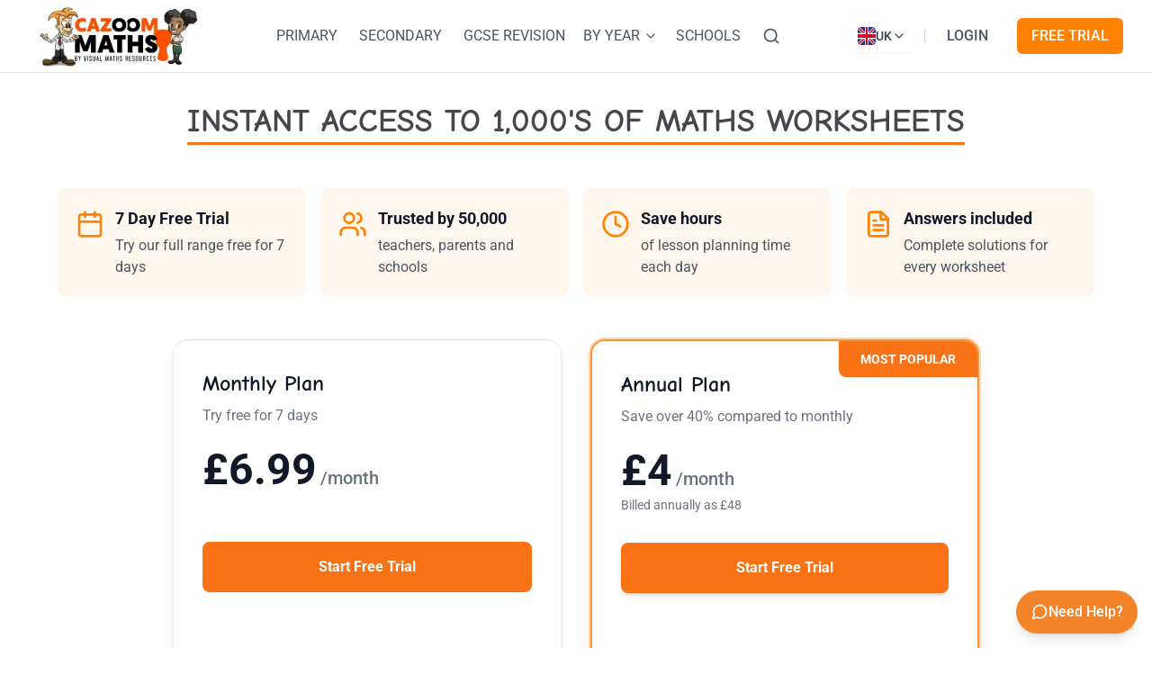

--- FILE ---
content_type: text/html; charset=utf-8
request_url: https://www.cazoommaths.com/plans-prices/?_s2member_vars=file..ccap..secondary..file..access-s2member-ccap-secondary%2FPrimary%2FGeometry.Properties+of+Shape.Properties+of+Quadrilaterals+%28B%29.pdf..Lz9zMm1lbWJlcl9maWxlX2Rvd25sb2FkPWFjY2Vzcy1zMm1lbWJlci1jY2FwLXNlY29uZGFyeS9QcmltYXJ5L0dlb21ldHJ5LlByb3BlcnRpZXMlMjBvZiUyMFNoYXBlLlByb3BlcnRpZXMlMjBvZiUyMFF1YWRyaWxhdGVyYWxzJTIwKEIpLnBkZg%3D%3D&_s2member_sig=1679958364-82e3aee5e662b215f99e87a7ba60f57f
body_size: 18428
content:
<!DOCTYPE html><html lang="en"><head><meta charSet="utf-8"/><meta name="viewport" content="width=device-width, initial-scale=1"/><link rel="preload" as="image" imageSrcSet="/wp-content/uploads/2020/06/logo.jpg?w=256 1x, /wp-content/uploads/2020/06/logo.jpg?w=640 2x"/><link rel="stylesheet" href="/_next/static/css/b8a84b578fa56116.css?dpl=dpl_BCreLbeSe4dpHQCe1fJPJoda2EUY" data-precedence="next"/><link rel="stylesheet" href="/_next/static/css/173e3a790a80499e.css?dpl=dpl_BCreLbeSe4dpHQCe1fJPJoda2EUY" data-precedence="next"/><link rel="preload" as="script" fetchPriority="low" href="/_next/static/chunks/webpack-afbdeddba97b7465.js?dpl=dpl_BCreLbeSe4dpHQCe1fJPJoda2EUY"/><script src="/_next/static/chunks/4bd1b696-75086dc3e1a4b3c4.js?dpl=dpl_BCreLbeSe4dpHQCe1fJPJoda2EUY" async=""></script><script src="/_next/static/chunks/8833-ccd53bb7d8d32025.js?dpl=dpl_BCreLbeSe4dpHQCe1fJPJoda2EUY" async=""></script><script src="/_next/static/chunks/main-app-ef971a135530ee1d.js?dpl=dpl_BCreLbeSe4dpHQCe1fJPJoda2EUY" async=""></script><script src="/_next/static/chunks/8e1d74a4-e374919a65cc6cd3.js?dpl=dpl_BCreLbeSe4dpHQCe1fJPJoda2EUY" async=""></script><script src="/_next/static/chunks/aaea2bcf-3a8f4931ab2bfc94.js?dpl=dpl_BCreLbeSe4dpHQCe1fJPJoda2EUY" async=""></script><script src="/_next/static/chunks/6874-bffa3f5dee4cb4d4.js?dpl=dpl_BCreLbeSe4dpHQCe1fJPJoda2EUY" async=""></script><script src="/_next/static/chunks/3254-d63cbdef7df886a9.js?dpl=dpl_BCreLbeSe4dpHQCe1fJPJoda2EUY" async=""></script><script src="/_next/static/chunks/3063-365418c53e9ce901.js?dpl=dpl_BCreLbeSe4dpHQCe1fJPJoda2EUY" async=""></script><script src="/_next/static/chunks/652-5a22637f38a58a69.js?dpl=dpl_BCreLbeSe4dpHQCe1fJPJoda2EUY" async=""></script><script src="/_next/static/chunks/1332-3880bd336fd53f59.js?dpl=dpl_BCreLbeSe4dpHQCe1fJPJoda2EUY" async=""></script><script src="/_next/static/chunks/1118-7ec1aa33ddb16b92.js?dpl=dpl_BCreLbeSe4dpHQCe1fJPJoda2EUY" async=""></script><script src="/_next/static/chunks/app/layout-e19863c6bbeddf99.js?dpl=dpl_BCreLbeSe4dpHQCe1fJPJoda2EUY" async=""></script><script src="/_next/static/chunks/app/error-3a469d5343b79dc4.js?dpl=dpl_BCreLbeSe4dpHQCe1fJPJoda2EUY" async=""></script><script src="/_next/static/chunks/1834-44096b6a24a87c45.js?dpl=dpl_BCreLbeSe4dpHQCe1fJPJoda2EUY" async=""></script><script src="/_next/static/chunks/1984-3eea19cfe71d6042.js?dpl=dpl_BCreLbeSe4dpHQCe1fJPJoda2EUY" async=""></script><script src="/_next/static/chunks/2836-50184b0e7db030f0.js?dpl=dpl_BCreLbeSe4dpHQCe1fJPJoda2EUY" async=""></script><script src="/_next/static/chunks/app/page-825f9813cc4d4c1c.js?dpl=dpl_BCreLbeSe4dpHQCe1fJPJoda2EUY" async=""></script><script src="/_next/static/chunks/app/global-error-2af5c8d3eb77feab.js?dpl=dpl_BCreLbeSe4dpHQCe1fJPJoda2EUY" async=""></script><script src="/_next/static/chunks/4897-c5ef34044daf7069.js?dpl=dpl_BCreLbeSe4dpHQCe1fJPJoda2EUY" async=""></script><script src="/_next/static/chunks/1536-77e570939925e23d.js?dpl=dpl_BCreLbeSe4dpHQCe1fJPJoda2EUY" async=""></script><script src="/_next/static/chunks/app/plans-prices/page-e34aa200fb35ac1d.js?dpl=dpl_BCreLbeSe4dpHQCe1fJPJoda2EUY" async=""></script><meta name="next-size-adjust" content=""/><link rel="preload" href="/fonts/ComicNeue-Regular.ttf" as="font" type="font/ttf" crossorigin="anonymous"/><link rel="preload" href="/fonts/Roboto-Regular.ttf" as="font" type="font/ttf" crossorigin="anonymous"/><link rel="preload" href="/fonts/ComicNeue-Bold.ttf" as="font" type="font/ttf" crossorigin="anonymous"/><link rel="dns-prefetch" href="https://hmuogaswcpzguxaylfqw.supabase.co"/><link rel="dns-prefetch" href="https://www.googletagmanager.com"/><link rel="dns-prefetch" href="https://www.google-analytics.com"/><link rel="dns-prefetch" href="https://www.clarity.ms"/><link rel="dns-prefetch" href="https://vitals.vercel-insights.com"/><link rel="dns-prefetch" href="https://api.stripe.com"/><link rel="dns-prefetch" href="https://js.stripe.com"/><link rel="dns-prefetch" href="https://browser.sentry-cdn.com"/><link rel="preconnect" href="https://hmuogaswcpzguxaylfqw.supabase.co" crossorigin="anonymous"/><link rel="preconnect" href="https://www.googletagmanager.com"/><link rel="preconnect" href="https://www.google-analytics.com"/><link rel="prefetch" href="/maths-worksheets" as="document"/><link rel="prefetch" href="/us/math-worksheets" as="document"/><link rel="prefetch" href="/login" as="document"/><style>
          /* Critical styles to prevent flash of unstyled content */
          body { margin: 0; font-family: system-ui, -apple-system, BlinkMacSystemFont, 'Segoe UI', Roboto, Arial, sans-serif; background: white; min-height: 100vh; }
          header { background: white; box-shadow: 0 1px 3px 0 rgba(0, 0, 0, 0.1), 0 1px 2px 0 rgba(0, 0, 0, 0.06); position: relative; }
          nav { max-width: 80rem; margin: 0 auto; padding: 0 1rem; height: 5rem; display: flex; align-items: center; justify-content: space-between; }
          nav a { color: #4b5563; text-decoration: none; padding: 0.5rem 0.75rem; transition: color 0.2s; white-space: nowrap; font-size: 0.875rem; }
          nav a:hover { color: #FF8203; }
          nav button { background: none; border: none; color: #4b5563; cursor: pointer; padding: 0.5rem; display: inline-flex; align-items: center; }
          .nav-logo { display: flex; align-items: center; flex-shrink: 0; }
          .nav-links { display: none; }
          .mobile-menu-button { display: block; }
          @media (min-width: 1280px) { 
            .nav-links { display: flex; align-items: center; gap: 0.5rem; }
            .mobile-menu-button { display: none; }
          }
          @media (min-width: 1280px) { 
            .nav-links { gap: 1rem; }
          }
          /* Prevent layout shift while fonts load */
          h1, h2, h3, h4, h5, h6 { font-family: var(--font-comic-neue), system-ui, sans-serif; line-height: 1.2; }
          body { font-family: var(--font-roboto), system-ui, sans-serif; line-height: 1.5; }
          main { flex-grow: 1; max-width: 80rem; margin: 0 auto; padding: 0 1rem; width: 100%; }
          /* Loading state for images */
          img { max-width: 100%; height: auto; }
          /* Button base styles */
          button, a[role="button"] { font-family: inherit; }
        </style><style>
          /* Critical font loading styles - removed bad fallbacks */
          
          /* Critical layout styles to prevent CLS */
          body {
            margin: 0;
            font-family: var(--font-roboto, system-ui), system-ui, -apple-system, 'Segoe UI', Roboto, Arial, sans-serif;
            line-height: 1.5;
            background: white;
            min-height: 100vh;
            display: flex;
            flex-direction: column;
          }
          
          main {
            flex-grow: 1;
            max-width: 80rem;
            margin: 0 auto;
            padding: 0 1rem;
            width: 100%;
          }
          
          /* Critical heading styles */
          h1, h2, h3, h4, h5, h6 {
            font-family: var(--font-comic-neue, system-ui), system-ui, -apple-system, 'Segoe UI', Arial, sans-serif;
            line-height: 1.2;
            margin: 0;
          }
          
          /* Critical navigation height reservation */
          nav {
            min-height: 64px;
          }
          
          /* Critical image styles to prevent layout shift */
          img {
            max-width: 100%;
            height: auto;
            display: block;
          }
          
          /* Critical button styles */
          button {
            font-family: inherit;
            cursor: pointer;
          }
          
          /* Critical link styles */
          a {
            color: inherit;
            text-decoration: none;
          }
          
          /* Critical grid styles for worksheet cards */
          .worksheet-grid {
            display: grid;
            grid-template-columns: repeat(2, 1fr);
            gap: 1rem;
          }
          
          @media (min-width: 768px) {
            .worksheet-grid {
              grid-template-columns: repeat(3, 1fr);
            }
          }
          
          @media (min-width: 1024px) {
            .worksheet-grid {
              grid-template-columns: repeat(4, 1fr);
            }
          }
          
          /* Orange primary color for immediate brand recognition */
          .text-primary {
            color: #FF8203;
          }
          
          .bg-primary {
            background-color: #FF8203;
          }
          
          /* Skeleton loading animation for perceived performance */
          @keyframes skeleton-loading {
            0% { background-position: -200% 0; }
            100% { background-position: 200% 0; }
          }
          
          .skeleton {
            background: linear-gradient(
              90deg,
              #f0f0f0 25%,
              #e0e0e0 50%,
              #f0f0f0 75%
            );
            background-size: 200% 100%;
            animation: skeleton-loading 1.5s ease-in-out infinite;
          }
        </style><meta name="sentry-trace" content="b5434b614b0144ed1a11a9c8a58ca9e9-c463a11688c2586f-0"/><meta name="baggage" content="sentry-environment=production,sentry-release=647b591b3c95b9d5058a9fd16d0dfcc7927539f5,sentry-public_key=f22b60d7badf698202f89ac7f5e0e55e,sentry-trace_id=b5434b614b0144ed1a11a9c8a58ca9e9,sentry-org_id=4509916771647488,sentry-sampled=false,sentry-sample_rand=0.5741013499883934,sentry-sample_rate=0.1"/><script src="/_next/static/chunks/polyfills-42372ed130431b0a.js?dpl=dpl_BCreLbeSe4dpHQCe1fJPJoda2EUY" noModule=""></script></head><body class="__variable_7368c8 __variable_bb01ec font-roboto bg-white min-h-screen flex flex-col"><div hidden=""><!--$?--><template id="B:0"></template><!--/$--></div><style>#nprogress{pointer-events:none}#nprogress .bar{background:#f97316;position:fixed;z-index:1600;top: 0;left:0;width:100%;height:3px}#nprogress .peg{display:block;position:absolute;right:0;width:100px;height:100%;box-shadow:0 0 10px #f97316,0 0 5px #f97316;opacity:1;-webkit-transform:rotate(3deg) translate(0px,-4px);-ms-transform:rotate(3deg) translate(0px,-4px);transform:rotate(3deg) translate(0px,-4px)}#nprogress .spinner{display:block;position:fixed;z-index:1600;top: 15px;right:15px}#nprogress .spinner-icon{width:18px;height:18px;box-sizing:border-box;border:2px solid transparent;border-top-color:#f97316;border-left-color:#f97316;border-radius:50%;-webkit-animation:nprogress-spinner 400ms linear infinite;animation:nprogress-spinner 400ms linear infinite}.nprogress-custom-parent{overflow:hidden;position:relative}.nprogress-custom-parent #nprogress .bar,.nprogress-custom-parent #nprogress .spinner{position:absolute}@-webkit-keyframes nprogress-spinner{0%{-webkit-transform:rotate(0deg)}100%{-webkit-transform:rotate(360deg)}}@keyframes nprogress-spinner{0%{transform:rotate(0deg)}100%{transform:rotate(360deg)}}</style><!--$--><!--/$--><header class="bg-white shadow-sm"><nav class="max-w-7xl mx-auto px-4 sm:px-6 lg:px-8 lg:h-auto xl:h-20 flex lg:flex-row xl:flex-row items-center justify-between lg:py-3 xl:py-0"><div class="nav-logo flex items-center flex-shrink-0"><a class="flex items-center" href="/"><img alt="Math Worksheets - UK Secondary School Resources" width="200" height="80" decoding="async" data-nimg="1" class="w-auto h-[50px] lg:h-[55px] xl:h-[67px]" style="color:transparent" srcSet="/wp-content/uploads/2020/06/logo.jpg?w=256 1x, /wp-content/uploads/2020/06/logo.jpg?w=640 2x" src="/wp-content/uploads/2020/06/logo.jpg?w=640"/></a></div><div class="nav-links hidden lg:flex items-center lg:gap-1 xl:gap-2 2xl:gap-4"><a class="whitespace-nowrap transition-colors duration-200 text-base text-gray-600 hover:text-primary" href="/ks1-and-ks2-maths-worksheets/">PRIMARY</a><a class="whitespace-nowrap transition-colors duration-200 text-base text-gray-600 hover:text-primary" href="/maths-worksheets/">SECONDARY</a><a class="whitespace-nowrap transition-colors duration-200 text-base text-gray-600 hover:text-primary" href="/maths-worksheets/gcse-maths-revision-worksheets/">GCSE REVISION</a><div class="relative"><button class="flex items-center text-gray-600 hover:text-primary whitespace-nowrap transition-colors duration-200 text-base" aria-expanded="false" aria-haspopup="true">BY YEAR<svg xmlns="http://www.w3.org/2000/svg" width="24" height="24" viewBox="0 0 24 24" fill="none" stroke="currentColor" stroke-width="2" stroke-linecap="round" stroke-linejoin="round" class="ml-1 h-4 w-4"><path d="m6 9 6 6 6-6"></path></svg></button><div class="absolute top-full left-0 mt-2 w-48 bg-white rounded-lg shadow-lg border border-gray-200 py-2 transition-all duration-200 z-50 opacity-0 invisible -translate-y-2"><a class="block px-4 py-2 text-gray-700 hover:bg-gray-100 hover:text-primary transition-colors duration-200 text-base uppercase" href="/year-1-maths-worksheets/">Year 1</a><a class="block px-4 py-2 text-gray-700 hover:bg-gray-100 hover:text-primary transition-colors duration-200 text-base uppercase" href="/year-2-maths-worksheets/">Year 2</a><a class="block px-4 py-2 text-gray-700 hover:bg-gray-100 hover:text-primary transition-colors duration-200 text-base uppercase" href="/year-3-maths-worksheets/">Year 3</a><a class="block px-4 py-2 text-gray-700 hover:bg-gray-100 hover:text-primary transition-colors duration-200 text-base uppercase" href="/year-4-maths-worksheets/">Year 4</a><a class="block px-4 py-2 text-gray-700 hover:bg-gray-100 hover:text-primary transition-colors duration-200 text-base uppercase" href="/year-5-maths-worksheets/">Year 5</a><a class="block px-4 py-2 text-gray-700 hover:bg-gray-100 hover:text-primary transition-colors duration-200 text-base uppercase" href="/year-6-maths-worksheets/">Year 6</a><a class="block px-4 py-2 text-gray-700 hover:bg-gray-100 hover:text-primary transition-colors duration-200 text-base uppercase" href="/maths-worksheets/year-7-maths-worksheets/">Year 7</a><a class="block px-4 py-2 text-gray-700 hover:bg-gray-100 hover:text-primary transition-colors duration-200 text-base uppercase" href="/maths-worksheets/year-8-maths-worksheets/">Year 8</a><a class="block px-4 py-2 text-gray-700 hover:bg-gray-100 hover:text-primary transition-colors duration-200 text-base uppercase" href="/maths-worksheets/year-9-maths-worksheets/">Year 9</a><a class="block px-4 py-2 text-gray-700 hover:bg-gray-100 hover:text-primary transition-colors duration-200 text-base uppercase" href="/maths-worksheets/year-10-maths-worksheets/">Year 10</a><a class="block px-4 py-2 text-gray-700 hover:bg-gray-100 hover:text-primary transition-colors duration-200 text-base uppercase" href="/maths-worksheets/year-11-maths-worksheets/">Year 11</a></div></div><div class="relative lg:block xl:hidden"><button class="flex items-center text-gray-600 hover:text-primary whitespace-nowrap transition-colors duration-200 text-base" aria-expanded="false" aria-haspopup="true">MORE<svg xmlns="http://www.w3.org/2000/svg" width="24" height="24" viewBox="0 0 24 24" fill="none" stroke="currentColor" stroke-width="2" stroke-linecap="round" stroke-linejoin="round" class="ml-1 h-4 w-4"><path d="m6 9 6 6 6-6"></path></svg></button><div class="absolute top-full left-0 mt-2 w-48 bg-white rounded-lg shadow-lg border border-gray-200 py-2 transition-all duration-200 z-50 opacity-0 invisible -translate-y-2"><a class="block px-4 py-2 text-gray-700 hover:bg-gray-100 hover:text-primary transition-colors duration-200 text-base uppercase" href="/school-access/">SCHOOLS</a></div></div><div class="hidden xl:flex xl:items-center xl:gap-2 2xl:gap-4"><a class="whitespace-nowrap transition-colors duration-200 text-base text-gray-600 hover:text-primary" href="/school-access/">SCHOOLS</a></div><a class="text-gray-600 hover:text-primary transition-colors duration-200" aria-label="Search" href="/search/"><svg xmlns="http://www.w3.org/2000/svg" width="24" height="24" viewBox="0 0 24 24" fill="none" stroke="currentColor" stroke-width="2" stroke-linecap="round" stroke-linejoin="round" class="h-5 w-5"><circle cx="11" cy="11" r="8"></circle><path d="m21 21-4.3-4.3"></path></svg></a></div><div class="hidden lg:flex items-center gap-2 flex-shrink-0"><button class="xl:hidden flex items-center gap-2 px-4 py-3 text-base font-medium text-gray-700 bg-white border border-gray-200 hover:border-gray-300 hover:bg-gray-50 focus:outline-none focus:ring-2 focus:ring-primary focus:border-transparent rounded-lg transition-all duration-200 shadow-sm hover:shadow" aria-label="Switch to US site" title="Switch to US site"><span class="font-bold">UK</span><svg class="w-5 h-5" fill="none" viewBox="0 0 24 24" stroke="currentColor"><path stroke-linecap="round" stroke-linejoin="round" stroke-width="2" d="M8 7h12m0 0l-4-4m4 4l-4 4m0 6H4m0 0l4 4m-4-4l4-4"></path></svg><span class="font-bold">US</span></button><div class="hidden xl:block relative"><button class="flex items-center gap-2 px-3 py-2 text-sm font-medium text-gray-700 bg-white border border-gray-200 hover:border-gray-300 hover:bg-gray-50 focus:outline-none focus:ring-2 focus:ring-primary focus:border-transparent rounded-lg transition-all duration-200 shadow-sm hover:shadow" aria-label="Currently viewing UK site. Click to change country" aria-expanded="false" title="Change country"><div class="flex items-center gap-1.5"><div class="hidden sm:block w-5 h-5 rounded-sm overflow-hidden relative"><div class="w-full h-full bg-blue-900 relative"><svg class="absolute inset-0 w-full h-full" viewBox="0 0 60 30" preserveAspectRatio="none"><path d="M0,0 L60,30 M60,0 L0,30" stroke="white" stroke-width="6"></path><path d="M0,0 L60,30 M60,0 L0,30" stroke="#C8102E" stroke-width="3"></path><path d="M30,0 v30 M0,15 h60" stroke="white" stroke-width="10"></path><path d="M30,0 v30 M0,15 h60" stroke="#C8102E" stroke-width="6"></path></svg></div></div><span class="font-medium">UK</span></div><svg xmlns="http://www.w3.org/2000/svg" width="24" height="24" viewBox="0 0 24 24" fill="none" stroke="currentColor" stroke-width="2" stroke-linecap="round" stroke-linejoin="round" class="w-4 h-4 transition-transform duration-200 "><path d="m6 9 6 6 6-6"></path></svg></button></div><div class="h-4 w-px bg-gray-300 mx-2"></div><div class="flex flex-col xl:flex-row items-start xl:items-center space-y-2 xl:space-y-0 xl:space-x-4"><a class="text-gray-600 hover:text-primary block px-4 py-2 xl:py-0 transition-colors duration-200 text-sm xl:text-base uppercase font-medium" href="/login/">LOGIN</a><a class="bg-primary text-white px-4 py-2 rounded-md hover:bg-primary/90 transition-colors duration-200 text-center w-full xl:w-auto text-sm xl:text-base uppercase font-medium" href="/plans-prices/">FREE TRIAL</a></div></div><div class="flex lg:hidden items-center space-x-4"><button class="p-2 rounded-md text-gray-600 hover:text-primary hover:bg-gray-100 transition-colors duration-200" aria-label="Open menu" aria-expanded="false"><svg xmlns="http://www.w3.org/2000/svg" width="24" height="24" viewBox="0 0 24 24" fill="none" stroke="currentColor" stroke-width="2" stroke-linecap="round" stroke-linejoin="round" class="h-6 w-6"><line x1="4" x2="20" y1="12" y2="12"></line><line x1="4" x2="20" y1="6" y2="6"></line><line x1="4" x2="20" y1="18" y2="18"></line></svg></button></div></nav><div class="lg:hidden fixed inset-0 z-[60] transition-opacity duration-300 opacity-0 pointer-events-none"><div class="absolute inset-0 bg-black bg-opacity-50" aria-hidden="true"></div><div class="absolute top-0 right-0 h-full w-64 bg-white shadow-xl transform transition-transform duration-300 ease-in-out translate-x-full"><div class="flex items-center justify-between p-4 border-b"><h2 class="px-3 text-lg font-medium text-gray-900">Menu</h2><button class="p-2 rounded-md text-gray-600 hover:text-primary hover:bg-gray-100 transition-colors duration-200" aria-label="Close menu" tabindex="0"><svg xmlns="http://www.w3.org/2000/svg" width="24" height="24" viewBox="0 0 24 24" fill="none" stroke="currentColor" stroke-width="2" stroke-linecap="round" stroke-linejoin="round" class="h-6 w-6"><path d="M18 6 6 18"></path><path d="m6 6 12 12"></path></svg></button></div><div class="p-4 space-y-4 overflow-y-auto h-full pb-20"><a class="block py-3 px-4 rounded-md transition-colors duration-200 font-medium focus:outline-none focus:ring-2 focus:ring-orange-500 focus:ring-offset-2 text-gray-700 hover:text-primary hover:bg-gray-50" tabindex="-1" href="/ks1-and-ks2-maths-worksheets/">PRIMARY</a><a class="block py-3 px-4 rounded-md transition-colors duration-200 font-medium focus:outline-none focus:ring-2 focus:ring-orange-500 focus:ring-offset-2 text-gray-700 hover:text-primary hover:bg-gray-50" tabindex="-1" href="/maths-worksheets/">SECONDARY</a><a class="block py-3 px-4 rounded-md transition-colors duration-200 font-medium focus:outline-none focus:ring-2 focus:ring-orange-500 focus:ring-offset-2 text-gray-700 hover:text-primary hover:bg-gray-50" tabindex="-1" href="/maths-worksheets/gcse-maths-revision-worksheets/">GCSE REVISION</a><div class="space-y-2"><button class="w-full flex items-center justify-between py-3 px-4 text-gray-700 hover:text-primary hover:bg-gray-50 rounded-md transition-colors duration-200 font-medium focus:outline-none focus:ring-2 focus:ring-primary focus:ring-offset-2" aria-expanded="false" aria-haspopup="true">BY YEAR<svg xmlns="http://www.w3.org/2000/svg" width="24" height="24" viewBox="0 0 24 24" fill="none" stroke="currentColor" stroke-width="2" stroke-linecap="round" stroke-linejoin="round" class="h-4 w-4 transition-transform duration-200 "><path d="m6 9 6 6 6-6"></path></svg></button></div><a class="block py-3 px-4 text-gray-700 hover:text-primary hover:bg-gray-50 rounded-md transition-colors duration-200 font-medium focus:outline-none focus:ring-2 focus:ring-primary focus:ring-offset-2" tabindex="-1" href="/school-access/">SCHOOLS</a><a class="block py-3 px-4 text-gray-700 hover:text-primary hover:bg-gray-50 rounded-md transition-colors duration-200 font-medium focus:outline-none focus:ring-2 focus:ring-primary focus:ring-offset-2" tabindex="-1" href="/search/">SEARCH</a><div class="pt-4 border-t border-gray-200"><div class="flex justify-center"><button class="xl:hidden flex items-center gap-2 px-4 py-3 text-base font-medium text-gray-700 bg-white border border-gray-200 hover:border-gray-300 hover:bg-gray-50 focus:outline-none focus:ring-2 focus:ring-primary focus:border-transparent rounded-lg transition-all duration-200 shadow-sm hover:shadow" aria-label="Switch to US site" title="Switch to US site"><span class="font-bold">UK</span><svg class="w-5 h-5" fill="none" viewBox="0 0 24 24" stroke="currentColor"><path stroke-linecap="round" stroke-linejoin="round" stroke-width="2" d="M8 7h12m0 0l-4-4m4 4l-4 4m0 6H4m0 0l4 4m-4-4l4-4"></path></svg><span class="font-bold">US</span></button><div class="hidden xl:block relative"><button class="flex items-center gap-2 px-3 py-2 text-sm font-medium text-gray-700 bg-white border border-gray-200 hover:border-gray-300 hover:bg-gray-50 focus:outline-none focus:ring-2 focus:ring-primary focus:border-transparent rounded-lg transition-all duration-200 shadow-sm hover:shadow" aria-label="Currently viewing UK site. Click to change country" aria-expanded="false" title="Change country"><div class="flex items-center gap-1.5"><div class="hidden sm:block w-5 h-5 rounded-sm overflow-hidden relative"><div class="w-full h-full bg-blue-900 relative"><svg class="absolute inset-0 w-full h-full" viewBox="0 0 60 30" preserveAspectRatio="none"><path d="M0,0 L60,30 M60,0 L0,30" stroke="white" stroke-width="6"></path><path d="M0,0 L60,30 M60,0 L0,30" stroke="#C8102E" stroke-width="3"></path><path d="M30,0 v30 M0,15 h60" stroke="white" stroke-width="10"></path><path d="M30,0 v30 M0,15 h60" stroke="#C8102E" stroke-width="6"></path></svg></div></div><span class="font-medium">UK</span></div><svg xmlns="http://www.w3.org/2000/svg" width="24" height="24" viewBox="0 0 24 24" fill="none" stroke="currentColor" stroke-width="2" stroke-linecap="round" stroke-linejoin="round" class="w-4 h-4 transition-transform duration-200 "><path d="m6 9 6 6 6-6"></path></svg></button></div></div></div><div class="pt-4 border-t border-gray-200 xl:hidden"><div class="space-y-3"><div class="flex flex-col xl:flex-row items-start xl:items-center space-y-2 xl:space-y-0 xl:space-x-4"><a class="text-gray-600 hover:text-primary block px-4 py-2 xl:py-0 transition-colors duration-200 text-sm xl:text-base uppercase font-medium" href="/login/">LOGIN</a><a class="bg-primary text-white px-4 py-2 rounded-md hover:bg-primary/90 transition-colors duration-200 text-center w-full xl:w-auto text-sm xl:text-base uppercase font-medium" href="/plans-prices/">FREE TRIAL</a></div></div></div></div></div></div></header><main class="flex-grow max-w-7xl mx-auto px-4 sm:px-6 lg:px-8 w-full"><div class="min-h-screen bg-white"><div class="w-screen relative left-1/2 right-1/2 -ml-[50vw] -mr-[50vw] border-b border-gray-200"></div><section class="pt-8 pb-2"><div class="max-w-7xl mx-auto px-4 sm:px-6 lg:px-8"><div class="flex justify-center mb-2"><div class="relative inline-block text-center"><h1 class="text-[36px] font-[700] text-[#45474a] font-comic-neue text-center uppercase" tabindex="0" aria-label="INSTANT ACCESS TO 1,000&#x27;S OF MATHS WORKSHEETS">INSTANT ACCESS TO 1,000&#x27;S OF MATHS WORKSHEETS</h1><div class="w-full h-1 bg-orange-400 mt-2 rounded" style="width:100%;height:2.5px;background-color:#F97316;margin-top:2px;border-radius:0.25rem" aria-hidden="true"></div></div></div></div></section><section class="pt-8 pb-4 bg-white"><div class="max-w-7xl mx-auto px-4 sm:px-6 lg:px-8"><div class="grid md:grid-cols-2 lg:grid-cols-4 gap-4"><div class="bg-orange-50 rounded-lg p-5 hover:shadow-md transition-all"><div class="flex items-start space-x-3"><div class="flex-shrink-0 mt-1"><svg xmlns="http://www.w3.org/2000/svg" width="24" height="24" viewBox="0 0 24 24" fill="none" stroke="currentColor" stroke-width="2" stroke-linecap="round" stroke-linejoin="round" class="h-8 w-8" style="color:#ff8203"><rect width="18" height="18" x="3" y="4" rx="2" ry="2"></rect><line x1="16" x2="16" y1="2" y2="6"></line><line x1="8" x2="8" y1="2" y2="6"></line><line x1="3" x2="21" y1="10" y2="10"></line></svg></div><div><p class="text-gray-900 font-semibold text-lg mb-1">7 Day Free Trial</p><p class="text-gray-600 text-base">Try our full range free for 7 days</p></div></div></div><div class="bg-orange-50 rounded-lg p-5 hover:shadow-md transition-all"><div class="flex items-start space-x-3"><div class="flex-shrink-0 mt-1"><svg xmlns="http://www.w3.org/2000/svg" width="24" height="24" viewBox="0 0 24 24" fill="none" stroke="currentColor" stroke-width="2" stroke-linecap="round" stroke-linejoin="round" class="h-8 w-8" style="color:#ff8203"><path d="M16 21v-2a4 4 0 0 0-4-4H6a4 4 0 0 0-4 4v2"></path><circle cx="9" cy="7" r="4"></circle><path d="M22 21v-2a4 4 0 0 0-3-3.87"></path><path d="M16 3.13a4 4 0 0 1 0 7.75"></path></svg></div><div><p class="text-gray-900 font-semibold text-lg mb-1">Trusted by 50,000</p><p class="text-gray-600 text-base">teachers, parents and schools</p></div></div></div><div class="bg-orange-50 rounded-lg p-5 hover:shadow-md transition-all"><div class="flex items-start space-x-3"><div class="flex-shrink-0 mt-1"><svg xmlns="http://www.w3.org/2000/svg" width="24" height="24" viewBox="0 0 24 24" fill="none" stroke="currentColor" stroke-width="2" stroke-linecap="round" stroke-linejoin="round" class="h-8 w-8" style="color:#ff8203"><circle cx="12" cy="12" r="10"></circle><polyline points="12 6 12 12 16 14"></polyline></svg></div><div><p class="text-gray-900 font-semibold text-lg mb-1">Save hours</p><p class="text-gray-600 text-base">of lesson planning time each day</p></div></div></div><div class="bg-orange-50 rounded-lg p-5 hover:shadow-md transition-all"><div class="flex items-start space-x-3"><div class="flex-shrink-0 mt-1"><svg xmlns="http://www.w3.org/2000/svg" width="24" height="24" viewBox="0 0 24 24" fill="none" stroke="currentColor" stroke-width="2" stroke-linecap="round" stroke-linejoin="round" class="h-8 w-8" style="color:#ff8203"><path d="M14.5 2H6a2 2 0 0 0-2 2v16a2 2 0 0 0 2 2h12a2 2 0 0 0 2-2V7.5L14.5 2z"></path><polyline points="14 2 14 8 20 8"></polyline><line x1="16" x2="8" y1="13" y2="13"></line><line x1="16" x2="8" y1="17" y2="17"></line><line x1="10" x2="8" y1="9" y2="9"></line></svg></div><div><p class="text-gray-900 font-semibold text-lg mb-1">Answers included</p><p class="text-gray-600 text-base">Complete solutions for every worksheet</p></div></div></div></div></div></section><section class="py-8 bg-white"><div class="max-w-7xl mx-auto px-4 sm:px-6 lg:px-8"><div class="grid md:grid-cols-2 max-w-4xl gap-8 mx-auto"><div class="bg-white rounded-2xl border border-gray-200 shadow-lg overflow-hidden hover:shadow-xl transition-shadow flex flex-col h-full relative"><div class="p-8 border-b border-gray-100"><div><h3 class="text-2xl font-bold text-gray-900">Monthly Plan</h3><p class="text-gray-500 mt-2 min-h-[1.5rem]">Try free for 7 days<!-- --> </p><div class="mt-6 flex items-baseline"><span class="text-5xl font-extrabold text-gray-900">£6.99</span><span class="text-xl font-medium text-gray-500 ml-1">/month</span></div><div class="h-[1.25rem] mt-1"></div></div><div class="mt-8"><a class="block" href="/monthly-membership/"><button class="w-full py-4 px-6 bg-orange-500 text-white rounded-lg font-semibold hover:bg-orange-600 transition-colors shadow-sm">Start Free Trial</button></a><div class="h-[1.75rem] mt-2"></div></div></div><div class="p-8 bg-gray-50"><h4 class="text-lg font-semibold text-gray-900 mb-4">What&#x27;s included:</h4><ul class="space-y-4"><li class="flex"><svg xmlns="http://www.w3.org/2000/svg" width="24" height="24" viewBox="0 0 24 24" fill="none" stroke="currentColor" stroke-width="2" stroke-linecap="round" stroke-linejoin="round" class="w-5 h-5 text-green-500 mr-3 flex-shrink-0 mt-0.5"><path d="M22 11.08V12a10 10 0 1 1-5.93-9.14"></path><polyline points="22 4 12 14.01 9 11.01"></polyline></svg><span class="text-gray-700">Access for 1 month</span></li><li class="flex"><svg xmlns="http://www.w3.org/2000/svg" width="24" height="24" viewBox="0 0 24 24" fill="none" stroke="currentColor" stroke-width="2" stroke-linecap="round" stroke-linejoin="round" class="w-5 h-5 text-green-500 mr-3 flex-shrink-0 mt-0.5"><path d="M22 11.08V12a10 10 0 1 1-5.93-9.14"></path><polyline points="22 4 12 14.01 9 11.01"></polyline></svg><span class="text-gray-700">60 downloads per month</span></li><li class="flex"><svg xmlns="http://www.w3.org/2000/svg" width="24" height="24" viewBox="0 0 24 24" fill="none" stroke="currentColor" stroke-width="2" stroke-linecap="round" stroke-linejoin="round" class="w-5 h-5 text-green-500 mr-3 flex-shrink-0 mt-0.5"><path d="M22 11.08V12a10 10 0 1 1-5.93-9.14"></path><polyline points="22 4 12 14.01 9 11.01"></polyline></svg><span class="text-gray-700">Full access to everything</span></li><li class="flex"><svg xmlns="http://www.w3.org/2000/svg" width="24" height="24" viewBox="0 0 24 24" fill="none" stroke="currentColor" stroke-width="2" stroke-linecap="round" stroke-linejoin="round" class="w-5 h-5 text-green-500 mr-3 flex-shrink-0 mt-0.5"><path d="M22 11.08V12a10 10 0 1 1-5.93-9.14"></path><polyline points="22 4 12 14.01 9 11.01"></polyline></svg><span class="text-gray-700">Answers available</span></li><li class="flex"><svg xmlns="http://www.w3.org/2000/svg" width="24" height="24" viewBox="0 0 24 24" fill="none" stroke="currentColor" stroke-width="2" stroke-linecap="round" stroke-linejoin="round" class="w-5 h-5 text-green-500 mr-3 flex-shrink-0 mt-0.5"><path d="M22 11.08V12a10 10 0 1 1-5.93-9.14"></path><polyline points="22 4 12 14.01 9 11.01"></polyline></svg><span class="text-gray-700">Cancel anytime</span></li></ul></div></div><div class="bg-white rounded-2xl overflow-hidden flex flex-col h-full border-2 border-orange-400 shadow-xl ring-2 ring-orange-200 relative transition-all"><div class="absolute top-0 right-0 bg-orange-500 text-white px-6 py-2 rounded-bl-lg z-10"><span class="text-sm font-bold">MOST POPULAR</span></div><div class="p-8 border-b border-gray-100"><div><h3 class="text-2xl font-bold text-gray-900">Annual Plan</h3><p class="text-gray-500 mt-2 min-h-[1.5rem]">Save over 40% compared to monthly</p><div class="mt-6"><div class="flex items-baseline"><span class="text-5xl font-extrabold text-gray-900">£4</span><span class="text-xl font-medium text-gray-500 ml-1">/month</span></div></div><div class="h-[1.25rem] mt-1"><p class="text-sm text-gray-500">Billed annually as £48</p></div></div><div class="mt-8"><a class="block" href="/annual-membership/"><button class="w-full py-4 px-6 bg-orange-500 text-white rounded-lg font-semibold hover:bg-orange-600 transition-colors shadow-md">Start Free Trial</button></a><div class="h-[1.75rem] mt-2"></div></div></div><div class="p-8 bg-orange-50"><h4 class="text-lg font-semibold text-gray-900 mb-4">What&#x27;s included:</h4><ul class="space-y-4"><li class="flex"><svg xmlns="http://www.w3.org/2000/svg" width="24" height="24" viewBox="0 0 24 24" fill="none" stroke="currentColor" stroke-width="2" stroke-linecap="round" stroke-linejoin="round" class="w-5 h-5 text-green-500 mr-3 flex-shrink-0 mt-0.5"><path d="M22 11.08V12a10 10 0 1 1-5.93-9.14"></path><polyline points="22 4 12 14.01 9 11.01"></polyline></svg><span class="text-gray-700 ">Access for 1 year</span></li><li class="flex"><svg xmlns="http://www.w3.org/2000/svg" width="24" height="24" viewBox="0 0 24 24" fill="none" stroke="currentColor" stroke-width="2" stroke-linecap="round" stroke-linejoin="round" class="w-5 h-5 text-green-500 mr-3 flex-shrink-0 mt-0.5"><path d="M22 11.08V12a10 10 0 1 1-5.93-9.14"></path><polyline points="22 4 12 14.01 9 11.01"></polyline></svg><span class="text-gray-700 font-semibold">Unlimited downloads</span></li><li class="flex"><svg xmlns="http://www.w3.org/2000/svg" width="24" height="24" viewBox="0 0 24 24" fill="none" stroke="currentColor" stroke-width="2" stroke-linecap="round" stroke-linejoin="round" class="w-5 h-5 text-green-500 mr-3 flex-shrink-0 mt-0.5"><path d="M22 11.08V12a10 10 0 1 1-5.93-9.14"></path><polyline points="22 4 12 14.01 9 11.01"></polyline></svg><span class="text-gray-700 ">Full access to everything</span></li><li class="flex"><svg xmlns="http://www.w3.org/2000/svg" width="24" height="24" viewBox="0 0 24 24" fill="none" stroke="currentColor" stroke-width="2" stroke-linecap="round" stroke-linejoin="round" class="w-5 h-5 text-green-500 mr-3 flex-shrink-0 mt-0.5"><path d="M22 11.08V12a10 10 0 1 1-5.93-9.14"></path><polyline points="22 4 12 14.01 9 11.01"></polyline></svg><span class="text-gray-700 ">Answers available</span></li><li class="flex"><svg xmlns="http://www.w3.org/2000/svg" width="24" height="24" viewBox="0 0 24 24" fill="none" stroke="currentColor" stroke-width="2" stroke-linecap="round" stroke-linejoin="round" class="w-5 h-5 text-green-500 mr-3 flex-shrink-0 mt-0.5"><path d="M22 11.08V12a10 10 0 1 1-5.93-9.14"></path><polyline points="22 4 12 14.01 9 11.01"></polyline></svg><span class="text-gray-700 ">Cancel anytime</span></li></ul></div></div></div></div></section><section class="pt-4 pb-4 bg-white"><div class="max-w-7xl mx-auto px-4 sm:px-6 lg:px-8"><div class="flex justify-center items-center space-x-8 md:space-x-12"><div class="flex-shrink-0 "><img src="https://hmuogaswcpzguxaylfqw.supabase.co/storage/v1/object/public/uktest/2021/08/stripe-logo-badge-card-seal.png" alt="Stripe Secure Payment Processing" class="h-24 w-auto object-contain hover:scale-105 transition-transform"/></div><div class="flex-shrink-0 hidden sm:block"><img src="https://hmuogaswcpzguxaylfqw.supabase.co/storage/v1/object/public/uktest/2021/08/free-website-trust-badges-money-back-guarantee-badge-square.png" alt="Money Back Guarantee" class="h-24 w-auto object-contain hover:scale-105 transition-transform"/></div><div class="flex-shrink-0 hidden sm:block"><img src="https://hmuogaswcpzguxaylfqw.supabase.co/storage/v1/object/public/uktest/2021/08/guaranteed-safe-checkout-11.png" alt="Guaranteed Safe Checkout" class="h-24 w-auto object-contain hover:scale-105 transition-transform"/></div></div></div></section><section class="pt-8 pb-8"><div class="max-w-7xl mx-auto px-4 sm:px-6"><div class="border-t border-gray-300 mb-16"></div><div class="text-center max-w-3xl mx-auto mb-16"><h2 class="text-3xl font-extrabold text-[#45474a] tracking-tight uppercase">See What Our Users Are Saying</h2></div><div class="grid md:grid-cols-3 gap-8"><div class="bg-white p-8 rounded-xl shadow-sm border border-gray-100 hover:shadow-md transition-shadow"><div class="flex gap-1 mb-4"><svg class="w-5 h-5 text-yellow-400" fill="currentColor" viewBox="0 0 20 20"><path d="M9.049 2.927c.3-.921 1.603-.921 1.902 0l1.07 3.292a1 1 0 00.95.69h3.462c.969 0 1.371 1.24.588 1.81l-2.8 2.034a1 1 0 00-.364 1.118l1.07 3.292c.3.921-.755 1.688-1.54 1.118l-2.8-2.034a1 1 0 00-1.175 0l-2.8 2.034c-.784.57-1.838-.197-1.539-1.118l1.07-3.292a1 1 0 00-.364-1.118L2.98 8.72c-.783-.57-.38-1.81.588-1.81h3.461a1 1 0 00.951-.69l1.07-3.292z"></path></svg><svg class="w-5 h-5 text-yellow-400" fill="currentColor" viewBox="0 0 20 20"><path d="M9.049 2.927c.3-.921 1.603-.921 1.902 0l1.07 3.292a1 1 0 00.95.69h3.462c.969 0 1.371 1.24.588 1.81l-2.8 2.034a1 1 0 00-.364 1.118l1.07 3.292c.3.921-.755 1.688-1.54 1.118l-2.8-2.034a1 1 0 00-1.175 0l-2.8 2.034c-.784.57-1.838-.197-1.539-1.118l1.07-3.292a1 1 0 00-.364-1.118L2.98 8.72c-.783-.57-.38-1.81.588-1.81h3.461a1 1 0 00.951-.69l1.07-3.292z"></path></svg><svg class="w-5 h-5 text-yellow-400" fill="currentColor" viewBox="0 0 20 20"><path d="M9.049 2.927c.3-.921 1.603-.921 1.902 0l1.07 3.292a1 1 0 00.95.69h3.462c.969 0 1.371 1.24.588 1.81l-2.8 2.034a1 1 0 00-.364 1.118l1.07 3.292c.3.921-.755 1.688-1.54 1.118l-2.8-2.034a1 1 0 00-1.175 0l-2.8 2.034c-.784.57-1.838-.197-1.539-1.118l1.07-3.292a1 1 0 00-.364-1.118L2.98 8.72c-.783-.57-.38-1.81.588-1.81h3.461a1 1 0 00.951-.69l1.07-3.292z"></path></svg><svg class="w-5 h-5 text-yellow-400" fill="currentColor" viewBox="0 0 20 20"><path d="M9.049 2.927c.3-.921 1.603-.921 1.902 0l1.07 3.292a1 1 0 00.95.69h3.462c.969 0 1.371 1.24.588 1.81l-2.8 2.034a1 1 0 00-.364 1.118l1.07 3.292c.3.921-.755 1.688-1.54 1.118l-2.8-2.034a1 1 0 00-1.175 0l-2.8 2.034c-.784.57-1.838-.197-1.539-1.118l1.07-3.292a1 1 0 00-.364-1.118L2.98 8.72c-.783-.57-.38-1.81.588-1.81h3.461a1 1 0 00.951-.69l1.07-3.292z"></path></svg><svg class="w-5 h-5 text-yellow-400" fill="currentColor" viewBox="0 0 20 20"><path d="M9.049 2.927c.3-.921 1.603-.921 1.902 0l1.07 3.292a1 1 0 00.95.69h3.462c.969 0 1.371 1.24.588 1.81l-2.8 2.034a1 1 0 00-.364 1.118l1.07 3.292c.3.921-.755 1.688-1.54 1.118l-2.8-2.034a1 1 0 00-1.175 0l-2.8 2.034c-.784.57-1.838-.197-1.539-1.118l1.07-3.292a1 1 0 00-.364-1.118L2.98 8.72c-.783-.57-.38-1.81.588-1.81h3.461a1 1 0 00.951-.69l1.07-3.292z"></path></svg></div><p class="text-gray-600 italic mb-6">&quot;<!-- -->I have joined this website and I must say that these worksheets are an excellent resource for teaching and learning. Also they are fully differentiated which is what the teachers need in the classroom. Moreover, it is real value for money. Well done.<!-- -->&quot;</p><div class="flex items-center"><div class="h-10 w-10 rounded-full bg-orange-100 flex items-center justify-center text-orange-500 font-bold">AA</div><div class="ml-3"><h4 class="text-sm font-semibold text-gray-900">Aarya Adarsh</h4><p class="text-sm text-gray-500">Maths teacher, London UK</p></div></div></div><div class="bg-white p-8 rounded-xl shadow-sm border border-gray-100 hover:shadow-md transition-shadow"><div class="flex gap-1 mb-4"><svg class="w-5 h-5 text-yellow-400" fill="currentColor" viewBox="0 0 20 20"><path d="M9.049 2.927c.3-.921 1.603-.921 1.902 0l1.07 3.292a1 1 0 00.95.69h3.462c.969 0 1.371 1.24.588 1.81l-2.8 2.034a1 1 0 00-.364 1.118l1.07 3.292c.3.921-.755 1.688-1.54 1.118l-2.8-2.034a1 1 0 00-1.175 0l-2.8 2.034c-.784.57-1.838-.197-1.539-1.118l1.07-3.292a1 1 0 00-.364-1.118L2.98 8.72c-.783-.57-.38-1.81.588-1.81h3.461a1 1 0 00.951-.69l1.07-3.292z"></path></svg><svg class="w-5 h-5 text-yellow-400" fill="currentColor" viewBox="0 0 20 20"><path d="M9.049 2.927c.3-.921 1.603-.921 1.902 0l1.07 3.292a1 1 0 00.95.69h3.462c.969 0 1.371 1.24.588 1.81l-2.8 2.034a1 1 0 00-.364 1.118l1.07 3.292c.3.921-.755 1.688-1.54 1.118l-2.8-2.034a1 1 0 00-1.175 0l-2.8 2.034c-.784.57-1.838-.197-1.539-1.118l1.07-3.292a1 1 0 00-.364-1.118L2.98 8.72c-.783-.57-.38-1.81.588-1.81h3.461a1 1 0 00.951-.69l1.07-3.292z"></path></svg><svg class="w-5 h-5 text-yellow-400" fill="currentColor" viewBox="0 0 20 20"><path d="M9.049 2.927c.3-.921 1.603-.921 1.902 0l1.07 3.292a1 1 0 00.95.69h3.462c.969 0 1.371 1.24.588 1.81l-2.8 2.034a1 1 0 00-.364 1.118l1.07 3.292c.3.921-.755 1.688-1.54 1.118l-2.8-2.034a1 1 0 00-1.175 0l-2.8 2.034c-.784.57-1.838-.197-1.539-1.118l1.07-3.292a1 1 0 00-.364-1.118L2.98 8.72c-.783-.57-.38-1.81.588-1.81h3.461a1 1 0 00.951-.69l1.07-3.292z"></path></svg><svg class="w-5 h-5 text-yellow-400" fill="currentColor" viewBox="0 0 20 20"><path d="M9.049 2.927c.3-.921 1.603-.921 1.902 0l1.07 3.292a1 1 0 00.95.69h3.462c.969 0 1.371 1.24.588 1.81l-2.8 2.034a1 1 0 00-.364 1.118l1.07 3.292c.3.921-.755 1.688-1.54 1.118l-2.8-2.034a1 1 0 00-1.175 0l-2.8 2.034c-.784.57-1.838-.197-1.539-1.118l1.07-3.292a1 1 0 00-.364-1.118L2.98 8.72c-.783-.57-.38-1.81.588-1.81h3.461a1 1 0 00.951-.69l1.07-3.292z"></path></svg><svg class="w-5 h-5 text-yellow-400" fill="currentColor" viewBox="0 0 20 20"><path d="M9.049 2.927c.3-.921 1.603-.921 1.902 0l1.07 3.292a1 1 0 00.95.69h3.462c.969 0 1.371 1.24.588 1.81l-2.8 2.034a1 1 0 00-.364 1.118l1.07 3.292c.3.921-.755 1.688-1.54 1.118l-2.8-2.034a1 1 0 00-1.175 0l-2.8 2.034c-.784.57-1.838-.197-1.539-1.118l1.07-3.292a1 1 0 00-.364-1.118L2.98 8.72c-.783-.57-.38-1.81.588-1.81h3.461a1 1 0 00.951-.69l1.07-3.292z"></path></svg></div><p class="text-gray-600 italic mb-6">&quot;<!-- -->Awesome site - clearly laid out to ease navigation, clear well written worksheets, an absolute pleasure to find such a good place for resources. thank you.<!-- -->&quot;</p><div class="flex items-center"><div class="h-10 w-10 rounded-full bg-orange-100 flex items-center justify-center text-orange-500 font-bold">SJ</div><div class="ml-3"><h4 class="text-sm font-semibold text-gray-900">Sarah Johnson</h4><p class="text-sm text-gray-500">Sarah&#x27;s Tuition Services</p></div></div></div><div class="bg-white p-8 rounded-xl shadow-sm border border-gray-100 hover:shadow-md transition-shadow"><div class="flex gap-1 mb-4"><svg class="w-5 h-5 text-yellow-400" fill="currentColor" viewBox="0 0 20 20"><path d="M9.049 2.927c.3-.921 1.603-.921 1.902 0l1.07 3.292a1 1 0 00.95.69h3.462c.969 0 1.371 1.24.588 1.81l-2.8 2.034a1 1 0 00-.364 1.118l1.07 3.292c.3.921-.755 1.688-1.54 1.118l-2.8-2.034a1 1 0 00-1.175 0l-2.8 2.034c-.784.57-1.838-.197-1.539-1.118l1.07-3.292a1 1 0 00-.364-1.118L2.98 8.72c-.783-.57-.38-1.81.588-1.81h3.461a1 1 0 00.951-.69l1.07-3.292z"></path></svg><svg class="w-5 h-5 text-yellow-400" fill="currentColor" viewBox="0 0 20 20"><path d="M9.049 2.927c.3-.921 1.603-.921 1.902 0l1.07 3.292a1 1 0 00.95.69h3.462c.969 0 1.371 1.24.588 1.81l-2.8 2.034a1 1 0 00-.364 1.118l1.07 3.292c.3.921-.755 1.688-1.54 1.118l-2.8-2.034a1 1 0 00-1.175 0l-2.8 2.034c-.784.57-1.838-.197-1.539-1.118l1.07-3.292a1 1 0 00-.364-1.118L2.98 8.72c-.783-.57-.38-1.81.588-1.81h3.461a1 1 0 00.951-.69l1.07-3.292z"></path></svg><svg class="w-5 h-5 text-yellow-400" fill="currentColor" viewBox="0 0 20 20"><path d="M9.049 2.927c.3-.921 1.603-.921 1.902 0l1.07 3.292a1 1 0 00.95.69h3.462c.969 0 1.371 1.24.588 1.81l-2.8 2.034a1 1 0 00-.364 1.118l1.07 3.292c.3.921-.755 1.688-1.54 1.118l-2.8-2.034a1 1 0 00-1.175 0l-2.8 2.034c-.784.57-1.838-.197-1.539-1.118l1.07-3.292a1 1 0 00-.364-1.118L2.98 8.72c-.783-.57-.38-1.81.588-1.81h3.461a1 1 0 00.951-.69l1.07-3.292z"></path></svg><svg class="w-5 h-5 text-yellow-400" fill="currentColor" viewBox="0 0 20 20"><path d="M9.049 2.927c.3-.921 1.603-.921 1.902 0l1.07 3.292a1 1 0 00.95.69h3.462c.969 0 1.371 1.24.588 1.81l-2.8 2.034a1 1 0 00-.364 1.118l1.07 3.292c.3.921-.755 1.688-1.54 1.118l-2.8-2.034a1 1 0 00-1.175 0l-2.8 2.034c-.784.57-1.838-.197-1.539-1.118l1.07-3.292a1 1 0 00-.364-1.118L2.98 8.72c-.783-.57-.38-1.81.588-1.81h3.461a1 1 0 00.951-.69l1.07-3.292z"></path></svg><svg class="w-5 h-5 text-yellow-400" fill="currentColor" viewBox="0 0 20 20"><path d="M9.049 2.927c.3-.921 1.603-.921 1.902 0l1.07 3.292a1 1 0 00.95.69h3.462c.969 0 1.371 1.24.588 1.81l-2.8 2.034a1 1 0 00-.364 1.118l1.07 3.292c.3.921-.755 1.688-1.54 1.118l-2.8-2.034a1 1 0 00-1.175 0l-2.8 2.034c-.784.57-1.838-.197-1.539-1.118l1.07-3.292a1 1 0 00-.364-1.118L2.98 8.72c-.783-.57-.38-1.81.588-1.81h3.461a1 1 0 00.951-.69l1.07-3.292z"></path></svg></div><p class="text-gray-600 italic mb-6">&quot;<!-- -->I love these worksheets, they have made my job much easier, love the variety of topics and the wide range of levels/grades. I use them daily and they are still expanding the range…!!! Thank you Cazoom..keep up the good work.<!-- -->&quot;</p><div class="flex items-center"><div class="h-10 w-10 rounded-full bg-orange-100 flex items-center justify-center text-orange-500 font-bold">SW</div><div class="ml-3"><h4 class="text-sm font-semibold text-gray-900">Suzan Whitlock</h4><p class="text-sm text-gray-500">Maths teacher, Sailsbury UK</p></div></div></div></div></div></section><section class="py-12 bg-gradient-to-br from-orange-50 to-orange-100"><div class="max-w-5xl mx-auto px-4 sm:px-6 lg:px-8"><div class="text-center mb-12"><h2 class="text-4xl font-extrabold font-comic-neue text-[#45474a] uppercase mb-4">What Does Membership Include?</h2><div class="w-32 h-1 bg-orange-400 mx-auto rounded" style="height:3px;background-color:#F97316"></div></div><div class="bg-white rounded-2xl shadow-lg p-8 md:p-12"><ul class="space-y-6"><li class="flex items-start space-x-4 group"><div class="flex-shrink-0 w-8 h-8 bg-orange-100 rounded-full flex items-center justify-center group-hover:bg-orange-200 transition-colors"><svg xmlns="http://www.w3.org/2000/svg" width="24" height="24" viewBox="0 0 24 24" fill="none" stroke="currentColor" stroke-width="2" stroke-linecap="round" stroke-linejoin="round" class="h-5 w-5" style="color:#ff8203"><polyline points="20 6 9 17 4 12"></polyline></svg></div><span class="text-lg font-roboto text-gray-700 leading-relaxed" style="font-family:Roboto, sans-serif">Access to 1,000s of KS1 to KS4 maths worksheets, answers sheets, and teaching resources</span></li><li class="flex items-start space-x-4 group"><div class="flex-shrink-0 w-8 h-8 bg-orange-100 rounded-full flex items-center justify-center group-hover:bg-orange-200 transition-colors"><svg xmlns="http://www.w3.org/2000/svg" width="24" height="24" viewBox="0 0 24 24" fill="none" stroke="currentColor" stroke-width="2" stroke-linecap="round" stroke-linejoin="round" class="h-5 w-5" style="color:#ff8203"><polyline points="20 6 9 17 4 12"></polyline></svg></div><span class="text-lg font-roboto text-gray-700 leading-relaxed" style="font-family:Roboto, sans-serif">Our worksheets cover the full UK curriculum from year 1 to year 11</span></li><li class="flex items-start space-x-4 group"><div class="flex-shrink-0 w-8 h-8 bg-orange-100 rounded-full flex items-center justify-center group-hover:bg-orange-200 transition-colors"><svg xmlns="http://www.w3.org/2000/svg" width="24" height="24" viewBox="0 0 24 24" fill="none" stroke="currentColor" stroke-width="2" stroke-linecap="round" stroke-linejoin="round" class="h-5 w-5" style="color:#ff8203"><polyline points="20 6 9 17 4 12"></polyline></svg></div><span class="text-lg font-roboto text-gray-700 leading-relaxed" style="font-family:Roboto, sans-serif">An ever-growing collection – new resources added regularly to keep things fresh in the classroom</span></li><li class="flex items-start space-x-4 group"><div class="flex-shrink-0 w-8 h-8 bg-orange-100 rounded-full flex items-center justify-center group-hover:bg-orange-200 transition-colors"><svg xmlns="http://www.w3.org/2000/svg" width="24" height="24" viewBox="0 0 24 24" fill="none" stroke="currentColor" stroke-width="2" stroke-linecap="round" stroke-linejoin="round" class="h-5 w-5" style="color:#ff8203"><polyline points="20 6 9 17 4 12"></polyline></svg></div><span class="text-lg font-roboto text-gray-700 leading-relaxed" style="font-family:Roboto, sans-serif">Our colourful worksheets are designed to be uniquely fun and engaging</span></li><li class="flex items-start space-x-4 group"><div class="flex-shrink-0 w-8 h-8 bg-orange-100 rounded-full flex items-center justify-center group-hover:bg-orange-200 transition-colors"><svg xmlns="http://www.w3.org/2000/svg" width="24" height="24" viewBox="0 0 24 24" fill="none" stroke="currentColor" stroke-width="2" stroke-linecap="round" stroke-linejoin="round" class="h-5 w-5" style="color:#ff8203"><polyline points="20 6 9 17 4 12"></polyline></svg></div><span class="text-lg font-roboto text-gray-700 leading-relaxed" style="font-family:Roboto, sans-serif">Try us out! All memberships come with a 7 day free trial, with no obligation or minimum commitment</span></li></ul></div></div></section><section class="py-16 bg-gray-50"><div class="max-w-4xl mx-auto px-4 sm:px-6"><div class="text-center mb-16"><h2 class="text-3xl font-extrabold text-gray-900 tracking-tight">Frequently Asked Questions</h2><p class="mt-4 text-xl text-gray-600">Have questions? We&#x27;re here to help.</p></div><div class="space-y-4"><div class="bg-white rounded-lg shadow-sm overflow-hidden"><button class="w-full flex justify-between items-center p-6 text-left focus:outline-none"><h3 class="text-xl font-medium text-gray-900 uppercase">Are the Resources just for Teachers?</h3><span><svg xmlns="http://www.w3.org/2000/svg" width="24" height="24" viewBox="0 0 24 24" fill="none" stroke="currentColor" stroke-width="2" stroke-linecap="round" stroke-linejoin="round" class="h-5 w-5 text-gray-400"><path d="M5 12h14"></path><path d="M12 5v14"></path></svg></span></button><div class="px-6 pb-6 transition-all duration-300 ease-in-out hidden opacity-0"><p class="text-gray-600">Our range of resources can be used by parents, tutors and even students directly themselves.</p></div></div><div class="bg-white rounded-lg shadow-sm overflow-hidden"><button class="w-full flex justify-between items-center p-6 text-left focus:outline-none"><h3 class="text-xl font-medium text-gray-900 uppercase">What Happens When I Use All My Downloads?</h3><span><svg xmlns="http://www.w3.org/2000/svg" width="24" height="24" viewBox="0 0 24 24" fill="none" stroke="currentColor" stroke-width="2" stroke-linecap="round" stroke-linejoin="round" class="h-5 w-5 text-gray-400"><path d="M5 12h14"></path><path d="M12 5v14"></path></svg></span></button><div class="px-6 pb-6 transition-all duration-300 ease-in-out hidden opacity-0"><p class="text-gray-600">If you purchase a monthly membership, your Cazoom access will be adjusted to that of a free subscriber when you use up all your downloads or when your membership time expires (whichever happens first).</p></div></div><div class="bg-white rounded-lg shadow-sm overflow-hidden"><button class="w-full flex justify-between items-center p-6 text-left focus:outline-none"><h3 class="text-xl font-medium text-gray-900 uppercase">What More Can I Download Other Than Worksheets?</h3><span><svg xmlns="http://www.w3.org/2000/svg" width="24" height="24" viewBox="0 0 24 24" fill="none" stroke="currentColor" stroke-width="2" stroke-linecap="round" stroke-linejoin="round" class="h-5 w-5 text-gray-400"><path d="M5 12h14"></path><path d="M12 5v14"></path></svg></span></button><div class="px-6 pb-6 transition-all duration-300 ease-in-out hidden opacity-0"><p class="text-gray-600">You can download resources, revision sheets, starters and examples too. We call the entire range of downloads "cazoomsheets" for short. You have access to them all after upgrading.</p></div></div><div class="bg-white rounded-lg shadow-sm overflow-hidden"><button class="w-full flex justify-between items-center p-6 text-left focus:outline-none"><h3 class="text-xl font-medium text-gray-900 uppercase">Can I Sign Up then Share my Login Details with Colleagues?</h3><span><svg xmlns="http://www.w3.org/2000/svg" width="24" height="24" viewBox="0 0 24 24" fill="none" stroke="currentColor" stroke-width="2" stroke-linecap="round" stroke-linejoin="round" class="h-5 w-5 text-gray-400"><path d="M5 12h14"></path><path d="M12 5v14"></path></svg></span></button><div class="px-6 pb-6 transition-all duration-300 ease-in-out hidden opacity-0"><p class="text-gray-600">No, we have separate membership options for schools. The system automatically detects multiple user access from one account. You can <a href='/school-access/' class='text-orange-500 font-medium hover:text-orange-600'>sign up as a school instead</a>.</p></div></div><div class="bg-white rounded-lg shadow-sm overflow-hidden"><button class="w-full flex justify-between items-center p-6 text-left focus:outline-none"><h3 class="text-xl font-medium text-gray-900 uppercase">How Often do you Include New Resources?</h3><span><svg xmlns="http://www.w3.org/2000/svg" width="24" height="24" viewBox="0 0 24 24" fill="none" stroke="currentColor" stroke-width="2" stroke-linecap="round" stroke-linejoin="round" class="h-5 w-5 text-gray-400"><path d="M5 12h14"></path><path d="M12 5v14"></path></svg></span></button><div class="px-6 pb-6 transition-all duration-300 ease-in-out hidden opacity-0"><p class="text-gray-600">The site is contantly being updated to include new worksheets, resources and new examples. It's an exciting time to join 🙂</p></div></div><div class="bg-white rounded-lg shadow-sm overflow-hidden"><button class="w-full flex justify-between items-center p-6 text-left focus:outline-none"><h3 class="text-xl font-medium text-gray-900 uppercase">Will I be Able to Download Anything After I Upgrade?</h3><span><svg xmlns="http://www.w3.org/2000/svg" width="24" height="24" viewBox="0 0 24 24" fill="none" stroke="currentColor" stroke-width="2" stroke-linecap="round" stroke-linejoin="round" class="h-5 w-5 text-gray-400"><path d="M5 12h14"></path><path d="M12 5v14"></path></svg></span></button><div class="px-6 pb-6 transition-all duration-300 ease-in-out hidden opacity-0"><p class="text-gray-600">Yes. Casual users can download 60 times within a month. If you choose unlimited you can download as many resources as you like.</p></div></div><div class="bg-white rounded-lg shadow-sm overflow-hidden"><button class="w-full flex justify-between items-center p-6 text-left focus:outline-none"><h3 class="text-xl font-medium text-gray-900 uppercase">Do I Have to be a Teacher to Purchase the One Year Option?</h3><span><svg xmlns="http://www.w3.org/2000/svg" width="24" height="24" viewBox="0 0 24 24" fill="none" stroke="currentColor" stroke-width="2" stroke-linecap="round" stroke-linejoin="round" class="h-5 w-5 text-gray-400"><path d="M5 12h14"></path><path d="M12 5v14"></path></svg></span></button><div class="px-6 pb-6 transition-all duration-300 ease-in-out hidden opacity-0"><p class="text-gray-600">If you really love our resources and want the freedom to download as many as you like across an entire year, this is the option for you.</p></div></div><div class="bg-white rounded-lg shadow-sm overflow-hidden"><button class="w-full flex justify-between items-center p-6 text-left focus:outline-none"><h3 class="text-xl font-medium text-gray-900 uppercase">Will You Charge Me a Recurring Payment?</h3><span><svg xmlns="http://www.w3.org/2000/svg" width="24" height="24" viewBox="0 0 24 24" fill="none" stroke="currentColor" stroke-width="2" stroke-linecap="round" stroke-linejoin="round" class="h-5 w-5 text-gray-400"><path d="M5 12h14"></path><path d="M12 5v14"></path></svg></span></button><div class="px-6 pb-6 transition-all duration-300 ease-in-out hidden opacity-0"><p class="text-gray-600">Yes, both our memberships are recurring but you can cancel at any time and there is no minimum commitment. Our monthly membership level is charged at £6.99 per month. Our annual membership is charged at £48 per year. If you wish to cancel at any time you can do so in the members area, or by sending a quick email to <a href='mailto:support@cazoommaths.com' class='text-orange-500 font-medium hover:text-orange-600'>support@cazoommaths.com</a>.</p></div></div><div class="bg-white rounded-lg shadow-sm overflow-hidden"><button class="w-full flex justify-between items-center p-6 text-left focus:outline-none"><h3 class="text-xl font-medium text-gray-900 uppercase">How Do I Know that the Resources Will be Effective?</h3><span><svg xmlns="http://www.w3.org/2000/svg" width="24" height="24" viewBox="0 0 24 24" fill="none" stroke="currentColor" stroke-width="2" stroke-linecap="round" stroke-linejoin="round" class="h-5 w-5 text-gray-400"><path d="M5 12h14"></path><path d="M12 5v14"></path></svg></span></button><div class="px-6 pb-6 transition-all duration-300 ease-in-out hidden opacity-0"><p class="text-gray-600">We receive wonderful feedback, that's how we know that we're really making a difference. We invite you to check out some of the testimonials below. If at any point you are not satisfied with Cazoom Maths resources, we will be happy to issue you a full refund.</p></div></div><div class="bg-white rounded-lg shadow-sm overflow-hidden"><button class="w-full flex justify-between items-center p-6 text-left focus:outline-none"><h3 class="text-xl font-medium text-gray-900 uppercase">What is your refund policy?</h3><span><svg xmlns="http://www.w3.org/2000/svg" width="24" height="24" viewBox="0 0 24 24" fill="none" stroke="currentColor" stroke-width="2" stroke-linecap="round" stroke-linejoin="round" class="h-5 w-5 text-gray-400"><path d="M5 12h14"></path><path d="M12 5v14"></path></svg></span></button><div class="px-6 pb-6 transition-all duration-300 ease-in-out hidden opacity-0"><p class="text-gray-600">We offer a 7 day free trial to all customers, and so you can try our resources for free before you are charged a penny. However if you are subsequently dissatisfied with your paid Cazoom subscription for any reason, we also offer a 30 day 100% money back guarantee. We will refund any charges in the last 30 days, no questions asked.</p></div></div></div><div class="mt-10 text-center"><p class="text-gray-600">Still have questions? <a href="/contact-us/" class="text-orange-500 font-medium hover:text-orange-600">Contact our support team</a></p></div></div></section></div><!--$?--><template id="B:1"></template><!--/$--></main><footer class="bg-gray-50 border-t"><div class="max-w-7xl mx-auto px-4 sm:px-6 lg:px-8 py-12"><div class="max-w-7xl mx-auto px-4 sm:px-6 lg:px-8 py-12 grid grid-cols-1 md:grid-cols-2 lg:grid-cols-4 gap-8 text-gray-700 text-sm"><div><h2 class="text-lg font-semibold mb-3">ABOUT</h2><ul class="space-y-2 mb-4"><li><a href="/about-us/" class="flex items-center gap-2 hover:text-blue-600 focus:text-blue-600 outline-none" tabindex="0" aria-label="About Us" role="link"><svg stroke="currentColor" fill="currentColor" stroke-width="0" viewBox="0 0 448 512" aria-hidden="true" height="1em" width="1em" xmlns="http://www.w3.org/2000/svg"><path d="M224 256c70.7 0 128-57.3 128-128S294.7 0 224 0 96 57.3 96 128s57.3 128 128 128zm89.6 32h-16.7c-22.2 10.2-46.9 16-72.9 16s-50.6-5.8-72.9-16h-16.7C60.2 288 0 348.2 0 422.4V464c0 26.5 21.5 48 48 48h352c26.5 0 48-21.5 48-48v-41.6c0-74.2-60.2-134.4-134.4-134.4z"></path></svg> About Us</a></li></ul><p class="mb-2 text-xs">Visual Maths Resources Ltd is a company registered in England and Wales with a company no. 10607102 with a registered office at 71-75 Shelton Street, WC2H 9JQ. Cazoom Maths is the trading name of Visual Maths Resources Ltd.</p></div><div><h2 class="text-lg font-semibold mb-3">CONNECT</h2><ul class="space-y-2"><li><a href="mailto:support@cazoommaths.com" class="flex items-center gap-2 hover:text-blue-600 focus:text-blue-600 outline-none" tabindex="0" aria-label="Email support@cazoommaths.com" role="link"><svg stroke="currentColor" fill="currentColor" stroke-width="0" viewBox="0 0 512 512" aria-hidden="true" class="flex-shrink-0" height="1em" width="1em" xmlns="http://www.w3.org/2000/svg"><path d="M502.3 190.8c3.9-3.1 9.7-.2 9.7 4.7V400c0 26.5-21.5 48-48 48H48c-26.5 0-48-21.5-48-48V195.6c0-5 5.7-7.8 9.7-4.7 22.4 17.4 52.1 39.5 154.1 113.6 21.1 15.4 56.7 47.8 92.2 47.6 35.7.3 72-32.8 92.3-47.6 102-74.1 131.6-96.3 154-113.7zM256 320c23.2.4 56.6-29.2 73.4-41.4 132.7-96.3 142.8-104.7 173.4-128.7 5.8-4.5 9.2-11.5 9.2-18.9v-19c0-26.5-21.5-48-48-48H48C21.5 64 0 85.5 0 112v19c0 7.4 3.4 14.3 9.2 18.9 30.6 23.9 40.7 32.4 173.4 128.7 16.8 12.2 50.2 41.8 73.4 41.4z"></path></svg> support@cazoommaths.com</a></li><li><a href="tel:01829750002" class="flex items-center gap-2 hover:text-blue-600 focus:text-blue-600 outline-none" tabindex="0" aria-label="Call 01829 750002" role="link"><svg stroke="currentColor" fill="currentColor" stroke-width="0" viewBox="0 0 512 512" aria-hidden="true" height="1em" width="1em" xmlns="http://www.w3.org/2000/svg"><path d="M493.4 24.6l-104-24c-11.3-2.6-22.9 3.3-27.5 13.9l-48 112c-4.2 9.8-1.4 21.3 6.9 28l60.6 49.6c-36 76.7-98.9 140.5-177.2 177.2l-49.6-60.6c-6.8-8.3-18.2-11.1-28-6.9l-112 48C3.9 366.5-2 378.1.6 389.4l24 104C27.1 504.2 36.7 512 48 512c256.1 0 464-207.5 464-464 0-11.2-7.7-20.9-18.6-23.4z"></path></svg> <!-- -->01829 750002</a></li><li><a href="/contact-us/" class="flex items-center gap-2 hover:text-blue-600 focus:text-blue-600 outline-none" tabindex="0" aria-label="Contact Us" role="link"><svg stroke="currentColor" fill="currentColor" stroke-width="0" viewBox="0 0 512 512" aria-hidden="true" height="1em" width="1em" xmlns="http://www.w3.org/2000/svg"><path d="M502.3 190.8c3.9-3.1 9.7-.2 9.7 4.7V400c0 26.5-21.5 48-48 48H48c-26.5 0-48-21.5-48-48V195.6c0-5 5.7-7.8 9.7-4.7 22.4 17.4 52.1 39.5 154.1 113.6 21.1 15.4 56.7 47.8 92.2 47.6 35.7.3 72-32.8 92.3-47.6 102-74.1 131.6-96.3 154-113.7zM256 320c23.2.4 56.6-29.2 73.4-41.4 132.7-96.3 142.8-104.7 173.4-128.7 5.8-4.5 9.2-11.5 9.2-18.9v-19c0-26.5-21.5-48-48-48H48C21.5 64 0 85.5 0 112v19c0 7.4 3.4 14.3 9.2 18.9 30.6 23.9 40.7 32.4 173.4 128.7 16.8 12.2 50.2 41.8 73.4 41.4z"></path></svg> Contact Us</a></li><li><a href="/privacy-policy/" class="flex items-center gap-2 hover:text-blue-600 focus:text-blue-600 outline-none" tabindex="0" aria-label="Privacy Policy" role="link"><svg stroke="currentColor" fill="currentColor" stroke-width="0" viewBox="0 0 448 512" aria-hidden="true" height="1em" width="1em" xmlns="http://www.w3.org/2000/svg"><path d="M400 224h-24v-72C376 68.2 307.8 0 224 0S72 68.2 72 152v72H48c-26.5 0-48 21.5-48 48v192c0 26.5 21.5 48 48 48h352c26.5 0 48-21.5 48-48V272c0-26.5-21.5-48-48-48zm-104 0H152v-72c0-39.7 32.3-72 72-72s72 32.3 72 72v72z"></path></svg> Privacy Policy</a></li></ul><div class="flex gap-3 mt-4"><a href="https://x.com/CazoomMaths" target="_blank" rel="noopener noreferrer" aria-label="Twitter" tabindex="0" role="link" class="p-2 rounded-full bg-white border hover:bg-orange-50 focus:bg-orange-100 outline-none transition" style="color:#ff8203;border-color:#ff8203"><svg stroke="currentColor" fill="currentColor" stroke-width="0" viewBox="0 0 512 512" aria-hidden="true" class="w-5 h-5" height="1em" width="1em" xmlns="http://www.w3.org/2000/svg"><path d="M459.37 151.716c.325 4.548.325 9.097.325 13.645 0 138.72-105.583 298.558-298.558 298.558-59.452 0-114.68-17.219-161.137-47.106 8.447.974 16.568 1.299 25.34 1.299 49.055 0 94.213-16.568 130.274-44.832-46.132-.975-84.792-31.188-98.112-72.772 6.498.974 12.995 1.624 19.818 1.624 9.421 0 18.843-1.3 27.614-3.573-48.081-9.747-84.143-51.98-84.143-102.985v-1.299c13.969 7.797 30.214 12.67 47.431 13.319-28.264-18.843-46.781-51.005-46.781-87.391 0-19.492 5.197-37.36 14.294-52.954 51.655 63.675 129.3 105.258 216.365 109.807-1.624-7.797-2.599-15.918-2.599-24.04 0-57.828 46.782-104.934 104.934-104.934 30.213 0 57.502 12.67 76.67 33.137 23.715-4.548 46.456-13.32 66.599-25.34-7.798 24.366-24.366 44.833-46.132 57.827 21.117-2.273 41.584-8.122 60.426-16.243-14.292 20.791-32.161 39.308-52.628 54.253z"></path></svg></a><a href="https://www.facebook.com/CazoomMathsWorksheets/" target="_blank" rel="noopener noreferrer" aria-label="Facebook" tabindex="0" role="link" class="p-2 rounded-full bg-white border hover:bg-orange-50 focus:bg-orange-100 outline-none transition" style="color:#ff8203;border-color:#ff8203"><svg stroke="currentColor" fill="currentColor" stroke-width="0" viewBox="0 0 512 512" aria-hidden="true" class="w-5 h-5" height="1em" width="1em" xmlns="http://www.w3.org/2000/svg"><path d="M504 256C504 119 393 8 256 8S8 119 8 256c0 123.78 90.69 226.38 209.25 245V327.69h-63V256h63v-54.64c0-62.15 37-96.48 93.67-96.48 27.14 0 55.52 4.84 55.52 4.84v61h-31.28c-30.8 0-40.41 19.12-40.41 38.73V256h68.78l-11 71.69h-57.78V501C413.31 482.38 504 379.78 504 256z"></path></svg></a><a href="https://uk.pinterest.com/cazoommaths/" target="_blank" rel="noopener noreferrer" aria-label="Pinterest" tabindex="0" role="link" class="p-2 rounded-full bg-white border hover:bg-orange-50 focus:bg-orange-100 outline-none transition" style="color:#ff8203;border-color:#ff8203"><svg stroke="currentColor" fill="currentColor" stroke-width="0" viewBox="0 0 496 512" aria-hidden="true" class="w-5 h-5" height="1em" width="1em" xmlns="http://www.w3.org/2000/svg"><path d="M496 256c0 137-111 248-248 248-25.6 0-50.2-3.9-73.4-11.1 10.1-16.5 25.2-43.5 30.8-65 3-11.6 15.4-59 15.4-59 8.1 15.4 31.7 28.5 56.8 28.5 74.8 0 128.7-68.8 128.7-154.3 0-81.9-66.9-143.2-152.9-143.2-107 0-163.9 71.8-163.9 150.1 0 36.4 19.4 81.7 50.3 96.1 4.7 2.2 7.2 1.2 8.3-3.3.8-3.4 5-20.3 6.9-28.1.6-2.5.3-4.7-1.7-7.1-10.1-12.5-18.3-35.3-18.3-56.6 0-54.7 41.4-107.6 112-107.6 60.9 0 103.6 41.5 103.6 100.9 0 67.1-33.9 113.6-78 113.6-24.3 0-42.6-20.1-36.7-44.8 7-29.5 20.5-61.3 20.5-82.6 0-19-10.2-34.9-31.4-34.9-24.9 0-44.9 25.7-44.9 60.2 0 22 7.4 36.8 7.4 36.8s-24.5 103.8-29 123.2c-5 21.4-3 51.6-.9 71.2C65.4 450.9 0 361.1 0 256 0 119 111 8 248 8s248 111 248 248z"></path></svg></a></div></div><div><h2 class="text-lg font-semibold mb-3">GET STARTED</h2><ul class="space-y-2"><li><a href="/free-maths-worksheets/" class="flex items-center gap-2 hover:text-blue-600 focus:text-blue-600 outline-none" tabindex="0" aria-label="Free Worksheets" role="link"><svg stroke="currentColor" fill="currentColor" stroke-width="0" viewBox="0 0 384 512" aria-hidden="true" height="1em" width="1em" xmlns="http://www.w3.org/2000/svg"><path d="M224 136V0H24C10.7 0 0 10.7 0 24v464c0 13.3 10.7 24 24 24h336c13.3 0 24-10.7 24-24V160H248c-13.2 0-24-10.8-24-24zm64 236c0 6.6-5.4 12-12 12H108c-6.6 0-12-5.4-12-12v-8c0-6.6 5.4-12 12-12h168c6.6 0 12 5.4 12 12v8zm0-64c0 6.6-5.4 12-12 12H108c-6.6 0-12-5.4-12-12v-8c0-6.6 5.4-12 12-12h168c6.6 0 12 5.4 12 12v8zm0-72v8c0 6.6-5.4 12-12 12H108c-6.6 0-12-5.4-12-12v-8c0-6.6 5.4-12 12-12h168c6.6 0 12 5.4 12 12zm96-114.1v6.1H256V0h6.1c6.4 0 12.5 2.5 17 7l97.9 98c4.5 4.5 7 10.6 7 16.9z"></path></svg> Free Worksheets</a></li><li><a href="/worksheet-of-the-week/" class="flex items-center gap-2 hover:text-blue-600 focus:text-blue-600 outline-none" tabindex="0" aria-label="Worksheet of the Week" role="link"><svg stroke="currentColor" fill="currentColor" stroke-width="0" viewBox="0 0 448 512" aria-hidden="true" height="1em" width="1em" xmlns="http://www.w3.org/2000/svg"><path d="M0 464c0 26.5 21.5 48 48 48h352c26.5 0 48-21.5 48-48V192H0v272zm64-192c0-8.8 7.2-16 16-16h288c8.8 0 16 7.2 16 16v64c0 8.8-7.2 16-16 16H80c-8.8 0-16-7.2-16-16v-64zM400 64h-48V16c0-8.8-7.2-16-16-16h-32c-8.8 0-16 7.2-16 16v48H160V16c0-8.8-7.2-16-16-16h-32c-8.8 0-16 7.2-16 16v48H48C21.5 64 0 85.5 0 112v48h448v-48c0-26.5-21.5-48-48-48z"></path></svg> Worksheet of the Week</a></li><li><a href="/plans-prices/" class="flex items-center gap-2 hover:text-blue-600 focus:text-blue-600 outline-none" tabindex="0" aria-label="Plans and Prices" role="link"><svg stroke="currentColor" fill="currentColor" stroke-width="0" viewBox="0 0 320 512" aria-hidden="true" height="1em" width="1em" xmlns="http://www.w3.org/2000/svg"><path d="M308 352h-45.495c-6.627 0-12 5.373-12 12v50.848H128V288h84c6.627 0 12-5.373 12-12v-40c0-6.627-5.373-12-12-12h-84v-63.556c0-32.266 24.562-57.086 61.792-57.086 23.658 0 45.878 11.505 57.652 18.849 5.151 3.213 11.888 2.051 15.688-2.685l28.493-35.513c4.233-5.276 3.279-13.005-2.119-17.081C273.124 54.56 236.576 32 187.931 32 106.026 32 48 84.742 48 157.961V224H20c-6.627 0-12 5.373-12 12v40c0 6.627 5.373 12 12 12h28v128H12c-6.627 0-12 5.373-12 12v40c0 6.627 5.373 12 12 12h296c6.627 0 12-5.373 12-12V364c0-6.627-5.373-12-12-12z"></path></svg> Plans &amp; Prices</a></li><li><a href="/sitemap.xml" class="flex items-center gap-2 hover:text-blue-600 focus:text-blue-600 outline-none" tabindex="0" aria-label="Sitemap" role="link"><svg stroke="currentColor" fill="currentColor" stroke-width="0" viewBox="0 0 640 512" aria-hidden="true" height="1em" width="1em" xmlns="http://www.w3.org/2000/svg"><path d="M128 352H32c-17.67 0-32 14.33-32 32v96c0 17.67 14.33 32 32 32h96c17.67 0 32-14.33 32-32v-96c0-17.67-14.33-32-32-32zm-24-80h192v48h48v-48h192v48h48v-57.59c0-21.17-17.23-38.41-38.41-38.41H344v-64h40c17.67 0 32-14.33 32-32V32c0-17.67-14.33-32-32-32H256c-17.67 0-32 14.33-32 32v96c0 17.67 14.33 32 32 32h40v64H94.41C73.23 224 56 241.23 56 262.41V320h48v-48zm264 80h-96c-17.67 0-32 14.33-32 32v96c0 17.67 14.33 32 32 32h96c17.67 0 32-14.33 32-32v-96c0-17.67-14.33-32-32-32zm240 0h-96c-17.67 0-32 14.33-32 32v96c0 17.67 14.33 32 32 32h96c17.67 0 32-14.33 32-32v-96c0-17.67-14.33-32-32-32z"></path></svg> Sitemap</a></li><li><a href="/faqs/" class="flex items-center gap-2 hover:text-blue-600 focus:text-blue-600 outline-none" tabindex="0" aria-label="FAQs" role="link"><svg stroke="currentColor" fill="currentColor" stroke-width="0" viewBox="0 0 512 512" aria-hidden="true" height="1em" width="1em" xmlns="http://www.w3.org/2000/svg"><path d="M504 256c0 136.997-111.043 248-248 248S8 392.997 8 256C8 119.083 119.043 8 256 8s248 111.083 248 248zM262.655 90c-54.497 0-89.255 22.957-116.549 63.758-3.536 5.286-2.353 12.415 2.715 16.258l34.699 26.31c5.205 3.947 12.621 3.008 16.665-2.122 17.864-22.658 30.113-35.797 57.303-35.797 20.429 0 45.698 13.148 45.698 32.958 0 14.976-12.363 22.667-32.534 33.976C247.128 238.528 216 254.941 216 296v4c0 6.627 5.373 12 12 12h56c6.627 0 12-5.373 12-12v-1.333c0-28.462 83.186-29.647 83.186-106.667 0-58.002-60.165-102-116.531-102zM256 338c-25.365 0-46 20.635-46 46 0 25.364 20.635 46 46 46s46-20.636 46-46c0-25.365-20.635-46-46-46z"></path></svg> FAQs</a></li></ul></div><div><h2 class="text-lg font-semibold mb-3">MEMBERS AREA</h2><ul class="space-y-2"><li><a href="/members-area/" class="flex items-center gap-2 hover:text-blue-600 focus:text-blue-600 outline-none" tabindex="0" aria-label="Members Area" role="link"><svg stroke="currentColor" fill="currentColor" stroke-width="0" viewBox="0 0 448 512" aria-hidden="true" height="1em" width="1em" xmlns="http://www.w3.org/2000/svg"><path d="M224 256c70.7 0 128-57.3 128-128S294.7 0 224 0 96 57.3 96 128s57.3 128 128 128zm89.6 32h-16.7c-22.2 10.2-46.9 16-72.9 16s-50.6-5.8-72.9-16h-16.7C60.2 288 0 348.2 0 422.4V464c0 26.5 21.5 48 48 48h352c26.5 0 48-21.5 48-48v-41.6c0-74.2-60.2-134.4-134.4-134.4z"></path></svg> Members Area</a></li><li><a href="/school-access/" class="flex items-center gap-2 hover:text-blue-600 focus:text-blue-600 outline-none" tabindex="0" aria-label="School Access" role="link"><svg stroke="currentColor" fill="currentColor" stroke-width="0" viewBox="0 0 640 512" aria-hidden="true" height="1em" width="1em" xmlns="http://www.w3.org/2000/svg"><path d="M0 224v272c0 8.84 7.16 16 16 16h80V192H32c-17.67 0-32 14.33-32 32zm360-48h-24v-40c0-4.42-3.58-8-8-8h-16c-4.42 0-8 3.58-8 8v64c0 4.42 3.58 8 8 8h48c4.42 0 8-3.58 8-8v-16c0-4.42-3.58-8-8-8zm137.75-63.96l-160-106.67a32.02 32.02 0 0 0-35.5 0l-160 106.67A32.002 32.002 0 0 0 128 138.66V512h128V368c0-8.84 7.16-16 16-16h96c8.84 0 16 7.16 16 16v144h128V138.67c0-10.7-5.35-20.7-14.25-26.63zM320 256c-44.18 0-80-35.82-80-80s35.82-80 80-80 80 35.82 80 80-35.82 80-80 80zm288-64h-64v320h80c8.84 0 16-7.16 16-16V224c0-17.67-14.33-32-32-32z"></path></svg> School Access</a></li></ul></div></div></div><div class="border-t py-4 text-center text-xs text-gray-500 bg-gray-50">© All rights reserved | Visual Maths Resources Ltd</div></footer><button class="fixed bottom-4 right-4 z-50 flex items-center gap-2 px-4 py-3 rounded-full shadow-lg transition-all duration-200 hover:scale-105 active:scale-95 bg-primary hover:bg-primary-dark" style="background-color:#f4842a"><svg xmlns="http://www.w3.org/2000/svg" width="24" height="24" viewBox="0 0 24 24" fill="none" stroke="currentColor" stroke-width="2" stroke-linecap="round" stroke-linejoin="round" class="w-5 h-5 text-white"><path d="m3 21 1.9-5.7a8.5 8.5 0 1 1 3.8 3.8z"></path></svg><span class="text-white font-medium">Need Help?</span></button><script src="/_next/static/chunks/webpack-afbdeddba97b7465.js?dpl=dpl_BCreLbeSe4dpHQCe1fJPJoda2EUY" async=""></script><script>(self.__next_f=self.__next_f||[]).push([0])</script><script>self.__next_f.push([1,"1:\"$Sreact.fragment\"\n4:I[44638,[\"6711\",\"static/chunks/8e1d74a4-e374919a65cc6cd3.js?dpl=dpl_BCreLbeSe4dpHQCe1fJPJoda2EUY\",\"9268\",\"static/chunks/aaea2bcf-3a8f4931ab2bfc94.js?dpl=dpl_BCreLbeSe4dpHQCe1fJPJoda2EUY\",\"6874\",\"static/chunks/6874-bffa3f5dee4cb4d4.js?dpl=dpl_BCreLbeSe4dpHQCe1fJPJoda2EUY\",\"3254\",\"static/chunks/3254-d63cbdef7df886a9.js?dpl=dpl_BCreLbeSe4dpHQCe1fJPJoda2EUY\",\"3063\",\"static/chunks/3063-365418c53e9ce901.js?dpl=dpl_BCreLbeSe4dpHQCe1fJPJoda2EUY\",\"652\",\"static/chunks/652-5a22637f38a58a69.js?dpl=dpl_BCreLbeSe4dpHQCe1fJPJoda2EUY\",\"1332\",\"static/chunks/1332-3880bd336fd53f59.js?dpl=dpl_BCreLbeSe4dpHQCe1fJPJoda2EUY\",\"1118\",\"static/chunks/1118-7ec1aa33ddb16b92.js?dpl=dpl_BCreLbeSe4dpHQCe1fJPJoda2EUY\",\"7177\",\"static/chunks/app/layout-e19863c6bbeddf99.js?dpl=dpl_BCreLbeSe4dpHQCe1fJPJoda2EUY\"],\"\"]\n5:I[54486,[\"6711\",\"static/chunks/8e1d74a4-e374919a65cc6cd3.js?dpl=dpl_BCreLbeSe4dpHQCe1fJPJoda2EUY\",\"9268\",\"static/chunks/aaea2bcf-3a8f4931ab2bfc94.js?dpl=dpl_BCreLbeSe4dpHQCe1fJPJoda2EUY\",\"6874\",\"static/chunks/6874-bffa3f5dee4cb4d4.js?dpl=dpl_BCreLbeSe4dpHQCe1fJPJoda2EUY\",\"3254\",\"static/chunks/3254-d63cbdef7df886a9.js?dpl=dpl_BCreLbeSe4dpHQCe1fJPJoda2EUY\",\"3063\",\"static/chunks/3063-365418c53e9ce901.js?dpl=dpl_BCreLbeSe4dpHQCe1fJPJoda2EUY\",\"652\",\"static/chunks/652-5a22637f38a58a69.js?dpl=dpl_BCreLbeSe4dpHQCe1fJPJoda2EUY\",\"1332\",\"static/chunks/1332-3880bd336fd53f59.js?dpl=dpl_BCreLbeSe4dpHQCe1fJPJoda2EUY\",\"1118\",\"static/chunks/1118-7ec1aa33ddb16b92.js?dpl=dpl_BCreLbeSe4dpHQCe1fJPJoda2EUY\",\"7177\",\"static/chunks/app/layout-e19863c6bbeddf99.js?dpl=dpl_BCreLbeSe4dpHQCe1fJPJoda2EUY\"],\"default\"]\n6:I[16664,[\"6711\",\"static/chunks/8e1d74a4-e374919a65cc6cd3.js?dpl=dpl_BCreLbeSe4dpHQCe1fJPJoda2EUY\",\"9268\",\"static/chunks/aaea2bcf-3a8f4931ab2bfc94.js?dpl=dpl_BCreLbeSe4dpHQCe1fJPJoda2EUY\",\"6874\",\"static/chunks/6874-bffa3f5dee4cb4d4.js?dpl=dpl_BCreLbeSe4dpHQCe1fJPJoda2EUY\",\"3254\",\"static/chunks/3254-d63cbdef7df886a9.js?dpl=dpl_BCreLbeSe4dpHQCe1fJPJoda2EUY\",\"3063\",\"static/chunks/3063-365418c53e9ce901.js?dpl=dpl_BCreLbeSe4dpHQCe1fJP"])</script><script>self.__next_f.push([1,"Joda2EUY\",\"652\",\"static/chunks/652-5a22637f38a58a69.js?dpl=dpl_BCreLbeSe4dpHQCe1fJPJoda2EUY\",\"1332\",\"static/chunks/1332-3880bd336fd53f59.js?dpl=dpl_BCreLbeSe4dpHQCe1fJPJoda2EUY\",\"1118\",\"static/chunks/1118-7ec1aa33ddb16b92.js?dpl=dpl_BCreLbeSe4dpHQCe1fJPJoda2EUY\",\"7177\",\"static/chunks/app/layout-e19863c6bbeddf99.js?dpl=dpl_BCreLbeSe4dpHQCe1fJPJoda2EUY\"],\"default\"]\n7:I[36010,[\"6711\",\"static/chunks/8e1d74a4-e374919a65cc6cd3.js?dpl=dpl_BCreLbeSe4dpHQCe1fJPJoda2EUY\",\"9268\",\"static/chunks/aaea2bcf-3a8f4931ab2bfc94.js?dpl=dpl_BCreLbeSe4dpHQCe1fJPJoda2EUY\",\"6874\",\"static/chunks/6874-bffa3f5dee4cb4d4.js?dpl=dpl_BCreLbeSe4dpHQCe1fJPJoda2EUY\",\"3254\",\"static/chunks/3254-d63cbdef7df886a9.js?dpl=dpl_BCreLbeSe4dpHQCe1fJPJoda2EUY\",\"3063\",\"static/chunks/3063-365418c53e9ce901.js?dpl=dpl_BCreLbeSe4dpHQCe1fJPJoda2EUY\",\"652\",\"static/chunks/652-5a22637f38a58a69.js?dpl=dpl_BCreLbeSe4dpHQCe1fJPJoda2EUY\",\"1332\",\"static/chunks/1332-3880bd336fd53f59.js?dpl=dpl_BCreLbeSe4dpHQCe1fJPJoda2EUY\",\"1118\",\"static/chunks/1118-7ec1aa33ddb16b92.js?dpl=dpl_BCreLbeSe4dpHQCe1fJPJoda2EUY\",\"7177\",\"static/chunks/app/layout-e19863c6bbeddf99.js?dpl=dpl_BCreLbeSe4dpHQCe1fJPJoda2EUY\"],\"default\"]\n8:I[12584,[\"6711\",\"static/chunks/8e1d74a4-e374919a65cc6cd3.js?dpl=dpl_BCreLbeSe4dpHQCe1fJPJoda2EUY\",\"9268\",\"static/chunks/aaea2bcf-3a8f4931ab2bfc94.js?dpl=dpl_BCreLbeSe4dpHQCe1fJPJoda2EUY\",\"6874\",\"static/chunks/6874-bffa3f5dee4cb4d4.js?dpl=dpl_BCreLbeSe4dpHQCe1fJPJoda2EUY\",\"3254\",\"static/chunks/3254-d63cbdef7df886a9.js?dpl=dpl_BCreLbeSe4dpHQCe1fJPJoda2EUY\",\"3063\",\"static/chunks/3063-365418c53e9ce901.js?dpl=dpl_BCreLbeSe4dpHQCe1fJPJoda2EUY\",\"652\",\"static/chunks/652-5a22637f38a58a69.js?dpl=dpl_BCreLbeSe4dpHQCe1fJPJoda2EUY\",\"1332\",\"static/chunks/1332-3880bd336fd53f59.js?dpl=dpl_BCreLbeSe4dpHQCe1fJPJoda2EUY\",\"1118\",\"static/chunks/1118-7ec1aa33ddb16b92.js?dpl=dpl_BCreLbeSe4dpHQCe1fJPJoda2EUY\",\"7177\",\"static/chunks/app/layout-e19863c6bbeddf99.js?dpl=dpl_BCreLbeSe4dpHQCe1fJPJoda2EUY\"],\"default\"]\n9:\"$Sreact.suspense\"\na:I[30175,[\"6711\",\"static/chunks/8e1d74a4-e374919a65cc6cd3.js"])</script><script>self.__next_f.push([1,"?dpl=dpl_BCreLbeSe4dpHQCe1fJPJoda2EUY\",\"9268\",\"static/chunks/aaea2bcf-3a8f4931ab2bfc94.js?dpl=dpl_BCreLbeSe4dpHQCe1fJPJoda2EUY\",\"6874\",\"static/chunks/6874-bffa3f5dee4cb4d4.js?dpl=dpl_BCreLbeSe4dpHQCe1fJPJoda2EUY\",\"3254\",\"static/chunks/3254-d63cbdef7df886a9.js?dpl=dpl_BCreLbeSe4dpHQCe1fJPJoda2EUY\",\"3063\",\"static/chunks/3063-365418c53e9ce901.js?dpl=dpl_BCreLbeSe4dpHQCe1fJPJoda2EUY\",\"652\",\"static/chunks/652-5a22637f38a58a69.js?dpl=dpl_BCreLbeSe4dpHQCe1fJPJoda2EUY\",\"1332\",\"static/chunks/1332-3880bd336fd53f59.js?dpl=dpl_BCreLbeSe4dpHQCe1fJPJoda2EUY\",\"1118\",\"static/chunks/1118-7ec1aa33ddb16b92.js?dpl=dpl_BCreLbeSe4dpHQCe1fJPJoda2EUY\",\"7177\",\"static/chunks/app/layout-e19863c6bbeddf99.js?dpl=dpl_BCreLbeSe4dpHQCe1fJPJoda2EUY\"],\"default\"]\nb:I[85242,[\"6711\",\"static/chunks/8e1d74a4-e374919a65cc6cd3.js?dpl=dpl_BCreLbeSe4dpHQCe1fJPJoda2EUY\",\"9268\",\"static/chunks/aaea2bcf-3a8f4931ab2bfc94.js?dpl=dpl_BCreLbeSe4dpHQCe1fJPJoda2EUY\",\"6874\",\"static/chunks/6874-bffa3f5dee4cb4d4.js?dpl=dpl_BCreLbeSe4dpHQCe1fJPJoda2EUY\",\"3254\",\"static/chunks/3254-d63cbdef7df886a9.js?dpl=dpl_BCreLbeSe4dpHQCe1fJPJoda2EUY\",\"3063\",\"static/chunks/3063-365418c53e9ce901.js?dpl=dpl_BCreLbeSe4dpHQCe1fJPJoda2EUY\",\"652\",\"static/chunks/652-5a22637f38a58a69.js?dpl=dpl_BCreLbeSe4dpHQCe1fJPJoda2EUY\",\"1332\",\"static/chunks/1332-3880bd336fd53f59.js?dpl=dpl_BCreLbeSe4dpHQCe1fJPJoda2EUY\",\"1118\",\"static/chunks/1118-7ec1aa33ddb16b92.js?dpl=dpl_BCreLbeSe4dpHQCe1fJPJoda2EUY\",\"7177\",\"static/chunks/app/layout-e19863c6bbeddf99.js?dpl=dpl_BCreLbeSe4dpHQCe1fJPJoda2EUY\"],\"default\"]\nc:I[97408,[\"6711\",\"static/chunks/8e1d74a4-e374919a65cc6cd3.js?dpl=dpl_BCreLbeSe4dpHQCe1fJPJoda2EUY\",\"9268\",\"static/chunks/aaea2bcf-3a8f4931ab2bfc94.js?dpl=dpl_BCreLbeSe4dpHQCe1fJPJoda2EUY\",\"6874\",\"static/chunks/6874-bffa3f5dee4cb4d4.js?dpl=dpl_BCreLbeSe4dpHQCe1fJPJoda2EUY\",\"3254\",\"static/chunks/3254-d63cbdef7df886a9.js?dpl=dpl_BCreLbeSe4dpHQCe1fJPJoda2EUY\",\"3063\",\"static/chunks/3063-365418c53e9ce901.js?dpl=dpl_BCreLbeSe4dpHQCe1fJPJoda2EUY\",\"652\",\"static/chunks/652-5a22637f38a58a69.js?dpl=dpl_BCreLbeSe4dp"])</script><script>self.__next_f.push([1,"HQCe1fJPJoda2EUY\",\"1332\",\"static/chunks/1332-3880bd336fd53f59.js?dpl=dpl_BCreLbeSe4dpHQCe1fJPJoda2EUY\",\"1118\",\"static/chunks/1118-7ec1aa33ddb16b92.js?dpl=dpl_BCreLbeSe4dpHQCe1fJPJoda2EUY\",\"7177\",\"static/chunks/app/layout-e19863c6bbeddf99.js?dpl=dpl_BCreLbeSe4dpHQCe1fJPJoda2EUY\"],\"default\"]\nd:I[11118,[\"6711\",\"static/chunks/8e1d74a4-e374919a65cc6cd3.js?dpl=dpl_BCreLbeSe4dpHQCe1fJPJoda2EUY\",\"9268\",\"static/chunks/aaea2bcf-3a8f4931ab2bfc94.js?dpl=dpl_BCreLbeSe4dpHQCe1fJPJoda2EUY\",\"6874\",\"static/chunks/6874-bffa3f5dee4cb4d4.js?dpl=dpl_BCreLbeSe4dpHQCe1fJPJoda2EUY\",\"3254\",\"static/chunks/3254-d63cbdef7df886a9.js?dpl=dpl_BCreLbeSe4dpHQCe1fJPJoda2EUY\",\"3063\",\"static/chunks/3063-365418c53e9ce901.js?dpl=dpl_BCreLbeSe4dpHQCe1fJPJoda2EUY\",\"652\",\"static/chunks/652-5a22637f38a58a69.js?dpl=dpl_BCreLbeSe4dpHQCe1fJPJoda2EUY\",\"1332\",\"static/chunks/1332-3880bd336fd53f59.js?dpl=dpl_BCreLbeSe4dpHQCe1fJPJoda2EUY\",\"1118\",\"static/chunks/1118-7ec1aa33ddb16b92.js?dpl=dpl_BCreLbeSe4dpHQCe1fJPJoda2EUY\",\"7177\",\"static/chunks/app/layout-e19863c6bbeddf99.js?dpl=dpl_BCreLbeSe4dpHQCe1fJPJoda2EUY\"],\"AuthProvider\"]\ne:I[5042,[\"6711\",\"static/chunks/8e1d74a4-e374919a65cc6cd3.js?dpl=dpl_BCreLbeSe4dpHQCe1fJPJoda2EUY\",\"9268\",\"static/chunks/aaea2bcf-3a8f4931ab2bfc94.js?dpl=dpl_BCreLbeSe4dpHQCe1fJPJoda2EUY\",\"6874\",\"static/chunks/6874-bffa3f5dee4cb4d4.js?dpl=dpl_BCreLbeSe4dpHQCe1fJPJoda2EUY\",\"3254\",\"static/chunks/3254-d63cbdef7df886a9.js?dpl=dpl_BCreLbeSe4dpHQCe1fJPJoda2EUY\",\"3063\",\"static/chunks/3063-365418c53e9ce901.js?dpl=dpl_BCreLbeSe4dpHQCe1fJPJoda2EUY\",\"652\",\"static/chunks/652-5a22637f38a58a69.js?dpl=dpl_BCreLbeSe4dpHQCe1fJPJoda2EUY\",\"1332\",\"static/chunks/1332-3880bd336fd53f59.js?dpl=dpl_BCreLbeSe4dpHQCe1fJPJoda2EUY\",\"1118\",\"static/chunks/1118-7ec1aa33ddb16b92.js?dpl=dpl_BCreLbeSe4dpHQCe1fJPJoda2EUY\",\"7177\",\"static/chunks/app/layout-e19863c6bbeddf99.js?dpl=dpl_BCreLbeSe4dpHQCe1fJPJoda2EUY\"],\"default\"]\nf:I[89741,[\"6711\",\"static/chunks/8e1d74a4-e374919a65cc6cd3.js?dpl=dpl_BCreLbeSe4dpHQCe1fJPJoda2EUY\",\"9268\",\"static/chunks/aaea2bcf-3a8f4931ab2bfc94.js?dp"])</script><script>self.__next_f.push([1,"l=dpl_BCreLbeSe4dpHQCe1fJPJoda2EUY\",\"6874\",\"static/chunks/6874-bffa3f5dee4cb4d4.js?dpl=dpl_BCreLbeSe4dpHQCe1fJPJoda2EUY\",\"3254\",\"static/chunks/3254-d63cbdef7df886a9.js?dpl=dpl_BCreLbeSe4dpHQCe1fJPJoda2EUY\",\"3063\",\"static/chunks/3063-365418c53e9ce901.js?dpl=dpl_BCreLbeSe4dpHQCe1fJPJoda2EUY\",\"652\",\"static/chunks/652-5a22637f38a58a69.js?dpl=dpl_BCreLbeSe4dpHQCe1fJPJoda2EUY\",\"1332\",\"static/chunks/1332-3880bd336fd53f59.js?dpl=dpl_BCreLbeSe4dpHQCe1fJPJoda2EUY\",\"1118\",\"static/chunks/1118-7ec1aa33ddb16b92.js?dpl=dpl_BCreLbeSe4dpHQCe1fJPJoda2EUY\",\"7177\",\"static/chunks/app/layout-e19863c6bbeddf99.js?dpl=dpl_BCreLbeSe4dpHQCe1fJPJoda2EUY\"],\"ImpersonationProvider\"]\n10:I[2570,[\"6711\",\"static/chunks/8e1d74a4-e374919a65cc6cd3.js?dpl=dpl_BCreLbeSe4dpHQCe1fJPJoda2EUY\",\"9268\",\"static/chunks/aaea2bcf-3a8f4931ab2bfc94.js?dpl=dpl_BCreLbeSe4dpHQCe1fJPJoda2EUY\",\"6874\",\"static/chunks/6874-bffa3f5dee4cb4d4.js?dpl=dpl_BCreLbeSe4dpHQCe1fJPJoda2EUY\",\"3254\",\"static/chunks/3254-d63cbdef7df886a9.js?dpl=dpl_BCreLbeSe4dpHQCe1fJPJoda2EUY\",\"3063\",\"static/chunks/3063-365418c53e9ce901.js?dpl=dpl_BCreLbeSe4dpHQCe1fJPJoda2EUY\",\"652\",\"static/chunks/652-5a22637f38a58a69.js?dpl=dpl_BCreLbeSe4dpHQCe1fJPJoda2EUY\",\"1332\",\"static/chunks/1332-3880bd336fd53f59.js?dpl=dpl_BCreLbeSe4dpHQCe1fJPJoda2EUY\",\"1118\",\"static/chunks/1118-7ec1aa33ddb16b92.js?dpl=dpl_BCreLbeSe4dpHQCe1fJPJoda2EUY\",\"7177\",\"static/chunks/app/layout-e19863c6bbeddf99.js?dpl=dpl_BCreLbeSe4dpHQCe1fJPJoda2EUY\"],\"default\"]\n11:I[81375,[\"6711\",\"static/chunks/8e1d74a4-e374919a65cc6cd3.js?dpl=dpl_BCreLbeSe4dpHQCe1fJPJoda2EUY\",\"9268\",\"static/chunks/aaea2bcf-3a8f4931ab2bfc94.js?dpl=dpl_BCreLbeSe4dpHQCe1fJPJoda2EUY\",\"6874\",\"static/chunks/6874-bffa3f5dee4cb4d4.js?dpl=dpl_BCreLbeSe4dpHQCe1fJPJoda2EUY\",\"3254\",\"static/chunks/3254-d63cbdef7df886a9.js?dpl=dpl_BCreLbeSe4dpHQCe1fJPJoda2EUY\",\"3063\",\"static/chunks/3063-365418c53e9ce901.js?dpl=dpl_BCreLbeSe4dpHQCe1fJPJoda2EUY\",\"652\",\"static/chunks/652-5a22637f38a58a69.js?dpl=dpl_BCreLbeSe4dpHQCe1fJPJoda2EUY\",\"1332\",\"static/chunks/1332-3880bd336fd53f59.js?dpl=dpl_BCre"])</script><script>self.__next_f.push([1,"LbeSe4dpHQCe1fJPJoda2EUY\",\"1118\",\"static/chunks/1118-7ec1aa33ddb16b92.js?dpl=dpl_BCreLbeSe4dpHQCe1fJPJoda2EUY\",\"7177\",\"static/chunks/app/layout-e19863c6bbeddf99.js?dpl=dpl_BCreLbeSe4dpHQCe1fJPJoda2EUY\"],\"CountryProvider\"]\n12:I[89554,[\"6711\",\"static/chunks/8e1d74a4-e374919a65cc6cd3.js?dpl=dpl_BCreLbeSe4dpHQCe1fJPJoda2EUY\",\"9268\",\"static/chunks/aaea2bcf-3a8f4931ab2bfc94.js?dpl=dpl_BCreLbeSe4dpHQCe1fJPJoda2EUY\",\"6874\",\"static/chunks/6874-bffa3f5dee4cb4d4.js?dpl=dpl_BCreLbeSe4dpHQCe1fJPJoda2EUY\",\"3254\",\"static/chunks/3254-d63cbdef7df886a9.js?dpl=dpl_BCreLbeSe4dpHQCe1fJPJoda2EUY\",\"3063\",\"static/chunks/3063-365418c53e9ce901.js?dpl=dpl_BCreLbeSe4dpHQCe1fJPJoda2EUY\",\"652\",\"static/chunks/652-5a22637f38a58a69.js?dpl=dpl_BCreLbeSe4dpHQCe1fJPJoda2EUY\",\"1332\",\"static/chunks/1332-3880bd336fd53f59.js?dpl=dpl_BCreLbeSe4dpHQCe1fJPJoda2EUY\",\"1118\",\"static/chunks/1118-7ec1aa33ddb16b92.js?dpl=dpl_BCreLbeSe4dpHQCe1fJPJoda2EUY\",\"7177\",\"static/chunks/app/layout-e19863c6bbeddf99.js?dpl=dpl_BCreLbeSe4dpHQCe1fJPJoda2EUY\"],\"DownloadUsageProvider\"]\n13:I[60832,[\"6711\",\"static/chunks/8e1d74a4-e374919a65cc6cd3.js?dpl=dpl_BCreLbeSe4dpHQCe1fJPJoda2EUY\",\"9268\",\"static/chunks/aaea2bcf-3a8f4931ab2bfc94.js?dpl=dpl_BCreLbeSe4dpHQCe1fJPJoda2EUY\",\"6874\",\"static/chunks/6874-bffa3f5dee4cb4d4.js?dpl=dpl_BCreLbeSe4dpHQCe1fJPJoda2EUY\",\"3254\",\"static/chunks/3254-d63cbdef7df886a9.js?dpl=dpl_BCreLbeSe4dpHQCe1fJPJoda2EUY\",\"3063\",\"static/chunks/3063-365418c53e9ce901.js?dpl=dpl_BCreLbeSe4dpHQCe1fJPJoda2EUY\",\"652\",\"static/chunks/652-5a22637f38a58a69.js?dpl=dpl_BCreLbeSe4dpHQCe1fJPJoda2EUY\",\"1332\",\"static/chunks/1332-3880bd336fd53f59.js?dpl=dpl_BCreLbeSe4dpHQCe1fJPJoda2EUY\",\"1118\",\"static/chunks/1118-7ec1aa33ddb16b92.js?dpl=dpl_BCreLbeSe4dpHQCe1fJPJoda2EUY\",\"7177\",\"static/chunks/app/layout-e19863c6bbeddf99.js?dpl=dpl_BCreLbeSe4dpHQCe1fJPJoda2EUY\"],\"default\"]\n14:I[78020,[\"6711\",\"static/chunks/8e1d74a4-e374919a65cc6cd3.js?dpl=dpl_BCreLbeSe4dpHQCe1fJPJoda2EUY\",\"9268\",\"static/chunks/aaea2bcf-3a8f4931ab2bfc94.js?dpl=dpl_BCreLbeSe4dpHQCe1fJPJoda2EUY\",\"6874\",\"static/chunk"])</script><script>self.__next_f.push([1,"s/6874-bffa3f5dee4cb4d4.js?dpl=dpl_BCreLbeSe4dpHQCe1fJPJoda2EUY\",\"3254\",\"static/chunks/3254-d63cbdef7df886a9.js?dpl=dpl_BCreLbeSe4dpHQCe1fJPJoda2EUY\",\"3063\",\"static/chunks/3063-365418c53e9ce901.js?dpl=dpl_BCreLbeSe4dpHQCe1fJPJoda2EUY\",\"652\",\"static/chunks/652-5a22637f38a58a69.js?dpl=dpl_BCreLbeSe4dpHQCe1fJPJoda2EUY\",\"1332\",\"static/chunks/1332-3880bd336fd53f59.js?dpl=dpl_BCreLbeSe4dpHQCe1fJPJoda2EUY\",\"1118\",\"static/chunks/1118-7ec1aa33ddb16b92.js?dpl=dpl_BCreLbeSe4dpHQCe1fJPJoda2EUY\",\"7177\",\"static/chunks/app/layout-e19863c6bbeddf99.js?dpl=dpl_BCreLbeSe4dpHQCe1fJPJoda2EUY\"],\"default\"]\n15:I[87555,[],\"\"]\n16:I[51901,[\"8039\",\"static/chunks/app/error-3a469d5343b79dc4.js?dpl=dpl_BCreLbeSe4dpHQCe1fJPJoda2EUY\"],\"default\"]\n17:I[31295,[],\"\"]\n18:I[6874,[\"6874\",\"static/chunks/6874-bffa3f5dee4cb4d4.js?dpl=dpl_BCreLbeSe4dpHQCe1fJPJoda2EUY\",\"3254\",\"static/chunks/3254-d63cbdef7df886a9.js?dpl=dpl_BCreLbeSe4dpHQCe1fJPJoda2EUY\",\"3063\",\"static/chunks/3063-365418c53e9ce901.js?dpl=dpl_BCreLbeSe4dpHQCe1fJPJoda2EUY\",\"1834\",\"static/chunks/1834-44096b6a24a87c45.js?dpl=dpl_BCreLbeSe4dpHQCe1fJPJoda2EUY\",\"1118\",\"static/chunks/1118-7ec1aa33ddb16b92.js?dpl=dpl_BCreLbeSe4dpHQCe1fJPJoda2EUY\",\"1984\",\"static/chunks/1984-3eea19cfe71d6042.js?dpl=dpl_BCreLbeSe4dpHQCe1fJPJoda2EUY\",\"2836\",\"static/chunks/2836-50184b0e7db030f0.js?dpl=dpl_BCreLbeSe4dpHQCe1fJPJoda2EUY\",\"8974\",\"static/chunks/app/page-825f9813cc4d4c1c.js?dpl=dpl_BCreLbeSe4dpHQCe1fJPJoda2EUY\"],\"\"]\n19:I[52548,[\"6711\",\"static/chunks/8e1d74a4-e374919a65cc6cd3.js?dpl=dpl_BCreLbeSe4dpHQCe1fJPJoda2EUY\",\"9268\",\"static/chunks/aaea2bcf-3a8f4931ab2bfc94.js?dpl=dpl_BCreLbeSe4dpHQCe1fJPJoda2EUY\",\"6874\",\"static/chunks/6874-bffa3f5dee4cb4d4.js?dpl=dpl_BCreLbeSe4dpHQCe1fJPJoda2EUY\",\"3254\",\"static/chunks/3254-d63cbdef7df886a9.js?dpl=dpl_BCreLbeSe4dpHQCe1fJPJoda2EUY\",\"3063\",\"static/chunks/3063-365418c53e9ce901.js?dpl=dpl_BCreLbeSe4dpHQCe1fJPJoda2EUY\",\"652\",\"static/chunks/652-5a22637f38a58a69.js?dpl=dpl_BCreLbeSe4dpHQCe1fJPJoda2EUY\",\"1332\",\"static/chunks/1332-3880bd336fd53f59.js?dpl=dpl_BCreLbeSe4dpHQCe1fJPJoda"])</script><script>self.__next_f.push([1,"2EUY\",\"1118\",\"static/chunks/1118-7ec1aa33ddb16b92.js?dpl=dpl_BCreLbeSe4dpHQCe1fJPJoda2EUY\",\"7177\",\"static/chunks/app/layout-e19863c6bbeddf99.js?dpl=dpl_BCreLbeSe4dpHQCe1fJPJoda2EUY\"],\"default\"]\n1a:I[46265,[\"6711\",\"static/chunks/8e1d74a4-e374919a65cc6cd3.js?dpl=dpl_BCreLbeSe4dpHQCe1fJPJoda2EUY\",\"9268\",\"static/chunks/aaea2bcf-3a8f4931ab2bfc94.js?dpl=dpl_BCreLbeSe4dpHQCe1fJPJoda2EUY\",\"6874\",\"static/chunks/6874-bffa3f5dee4cb4d4.js?dpl=dpl_BCreLbeSe4dpHQCe1fJPJoda2EUY\",\"3254\",\"static/chunks/3254-d63cbdef7df886a9.js?dpl=dpl_BCreLbeSe4dpHQCe1fJPJoda2EUY\",\"3063\",\"static/chunks/3063-365418c53e9ce901.js?dpl=dpl_BCreLbeSe4dpHQCe1fJPJoda2EUY\",\"652\",\"static/chunks/652-5a22637f38a58a69.js?dpl=dpl_BCreLbeSe4dpHQCe1fJPJoda2EUY\",\"1332\",\"static/chunks/1332-3880bd336fd53f59.js?dpl=dpl_BCreLbeSe4dpHQCe1fJPJoda2EUY\",\"1118\",\"static/chunks/1118-7ec1aa33ddb16b92.js?dpl=dpl_BCreLbeSe4dpHQCe1fJPJoda2EUY\",\"7177\",\"static/chunks/app/layout-e19863c6bbeddf99.js?dpl=dpl_BCreLbeSe4dpHQCe1fJPJoda2EUY\"],\"default\"]\n1b:I[89545,[\"6711\",\"static/chunks/8e1d74a4-e374919a65cc6cd3.js?dpl=dpl_BCreLbeSe4dpHQCe1fJPJoda2EUY\",\"9268\",\"static/chunks/aaea2bcf-3a8f4931ab2bfc94.js?dpl=dpl_BCreLbeSe4dpHQCe1fJPJoda2EUY\",\"6874\",\"static/chunks/6874-bffa3f5dee4cb4d4.js?dpl=dpl_BCreLbeSe4dpHQCe1fJPJoda2EUY\",\"3254\",\"static/chunks/3254-d63cbdef7df886a9.js?dpl=dpl_BCreLbeSe4dpHQCe1fJPJoda2EUY\",\"3063\",\"static/chunks/3063-365418c53e9ce901.js?dpl=dpl_BCreLbeSe4dpHQCe1fJPJoda2EUY\",\"652\",\"static/chunks/652-5a22637f38a58a69.js?dpl=dpl_BCreLbeSe4dpHQCe1fJPJoda2EUY\",\"1332\",\"static/chunks/1332-3880bd336fd53f59.js?dpl=dpl_BCreLbeSe4dpHQCe1fJPJoda2EUY\",\"1118\",\"static/chunks/1118-7ec1aa33ddb16b92.js?dpl=dpl_BCreLbeSe4dpHQCe1fJPJoda2EUY\",\"7177\",\"static/chunks/app/layout-e19863c6bbeddf99.js?dpl=dpl_BCreLbeSe4dpHQCe1fJPJoda2EUY\"],\"default\"]\n1d:I[59665,[],\"OutletBoundary\"]\n20:I[74911,[],\"AsyncMetadataOutlet\"]\n22:I[59665,[],\"ViewportBoundary\"]\n24:I[59665,[],\"MetadataBoundary\"]\n26:I[98385,[\"4219\",\"static/chunks/app/global-error-2af5c8d3eb77feab.js?dpl=dpl_BCreLbeSe4dpHQCe1fJPJoda2EUY\"],\"defa"])</script><script>self.__next_f.push([1,"ult\"]\n27:I[74911,[],\"AsyncMetadata\"]\n29:I[69243,[\"6874\",\"static/chunks/6874-bffa3f5dee4cb4d4.js?dpl=dpl_BCreLbeSe4dpHQCe1fJPJoda2EUY\",\"3254\",\"static/chunks/3254-d63cbdef7df886a9.js?dpl=dpl_BCreLbeSe4dpHQCe1fJPJoda2EUY\",\"1834\",\"static/chunks/1834-44096b6a24a87c45.js?dpl=dpl_BCreLbeSe4dpHQCe1fJPJoda2EUY\",\"1118\",\"static/chunks/1118-7ec1aa33ddb16b92.js?dpl=dpl_BCreLbeSe4dpHQCe1fJPJoda2EUY\",\"4897\",\"static/chunks/4897-c5ef34044daf7069.js?dpl=dpl_BCreLbeSe4dpHQCe1fJPJoda2EUY\",\"1536\",\"static/chunks/1536-77e570939925e23d.js?dpl=dpl_BCreLbeSe4dpHQCe1fJPJoda2EUY\",\"526\",\"static/chunks/app/plans-prices/page-e34aa200fb35ac1d.js?dpl=dpl_BCreLbeSe4dpHQCe1fJPJoda2EUY\"],\"\"]\n2b:I[62598,[\"6874\",\"static/chunks/6874-bffa3f5dee4cb4d4.js?dpl=dpl_BCreLbeSe4dpHQCe1fJPJoda2EUY\",\"3254\",\"static/chunks/3254-d63cbdef7df886a9.js?dpl=dpl_BCreLbeSe4dpHQCe1fJPJoda2EUY\",\"1834\",\"static/chunks/1834-44096b6a24a87c45.js?dpl=dpl_BCreLbeSe4dpHQCe1fJPJoda2EUY\",\"1118\",\"static/chunks/1118-7ec1aa33ddb16b92.js?dpl=dpl_BCreLbeSe4dpHQCe1fJPJoda2EUY\",\"4897\",\"static/chunks/4897-c5ef34044daf7069.js?dpl=dpl_BCreLbeSe4dpHQCe1fJPJoda2EUY\",\"1536\",\"static/chunks/1536-77e570939925e23d.js?dpl=dpl_BCreLbeSe4dpHQCe1fJPJoda2EUY\",\"526\",\"static/chunks/app/plans-prices/page-e34aa200fb35ac1d.js?dpl=dpl_BCreLbeSe4dpHQCe1fJPJoda2EUY\"],\"default\"]\n:HL[\"/_next/static/media/0fbf2b5357af5dd8-s.p.ttf\",\"font\",{\"crossOrigin\":\"\",\"type\":\"font/ttf\"}]\n:HL[\"/_next/static/media/2ef77f432a33627d-s.p.ttf\",\"font\",{\"crossOrigin\":\"\",\"type\":\"font/ttf\"}]\n:HL[\"/_next/static/media/4394d3ff87b070f3-s.p.ttf\",\"font\",{\"crossOrigin\":\"\",\"type\":\"font/ttf\"}]\n:HL[\"/_next/static/media/681d3ed3faa6ce07-s.p.ttf\",\"font\",{\"crossOrigin\":\"\",\"type\":\"font/ttf\"}]\n:HL[\"/_next/static/media/ba9f55a5843a0adf-s.p.ttf\",\"font\",{\"crossOrigin\":\"\",\"type\":\"font/ttf\"}]\n:HL[\"/_next/static/media/cc99477fb947cb7e-s.p.ttf\",\"font\",{\"crossOrigin\":\"\",\"type\":\"font/ttf\"}]\n:HL[\"/_next/static/media/e8201ba09a796ff0-s.p.ttf\",\"font\",{\"crossOrigin\":\"\",\"type\":\"font/ttf\"}]\n:HL[\"/_next/static/css/b8a84b578fa56116.css?dpl=dpl_BCreLbeSe4dpHQCe1fJPJoda"])</script><script>self.__next_f.push([1,"2EUY\",\"style\"]\n:HL[\"/_next/static/css/173e3a790a80499e.css?dpl=dpl_BCreLbeSe4dpHQCe1fJPJoda2EUY\",\"style\"]\n2:T73e,\n          /* Critical styles to prevent flash of unstyled content */\n          body { margin: 0; font-family: system-ui, -apple-system, BlinkMacSystemFont, 'Segoe UI', Roboto, Arial, sans-serif; background: white; min-height: 100vh; }\n          header { background: white; box-shadow: 0 1px 3px 0 rgba(0, 0, 0, 0.1), 0 1px 2px 0 rgba(0, 0, 0, 0.06); position: relative; }\n          nav { max-width: 80rem; margin: 0 auto; padding: 0 1rem; height: 5rem; display: flex; align-items: center; justify-content: space-between; }\n          nav a { color: #4b5563; text-decoration: none; padding: 0.5rem 0.75rem; transition: color 0.2s; white-space: nowrap; font-size: 0.875rem; }\n          nav a:hover { color: #FF8203; }\n          nav button { background: none; border: none; color: #4b5563; cursor: pointer; padding: 0.5rem; display: inline-flex; align-items: center; }\n          .nav-logo { display: flex; align-items: center; flex-shrink: 0; }\n          .nav-links { display: none; }\n          .mobile-menu-button { display: block; }\n          @media (min-width: 1280px) { \n            .nav-links { display: flex; align-items: center; gap: 0.5rem; }\n            .mobile-menu-button { display: none; }\n          }\n          @media (min-width: 1280px) { \n            .nav-links { gap: 1rem; }\n          }\n          /* Prevent layout shift while fonts load */\n          h1, h2, h3, h4, h5, h6 { font-family: var(--font-comic-neue), system-ui, sans-serif; line-height: 1.2; }\n          body { font-family: var(--font-roboto), system-ui, sans-serif; line-height: 1.5; }\n          main { flex-grow: 1; max-width: 80rem; margin: 0 auto; padding: 0 1rem; width: 100%; }\n          /* Loading state for images */\n          img { max-width: 100%; height: auto; }\n          /* Button base styles */\n          button, a[role=\"button\"] { font-family: inherit; }\n        3:Taf4,"])</script><script>self.__next_f.push([1,"\n          /* Critical font loading styles - removed bad fallbacks */\n          \n          /* Critical layout styles to prevent CLS */\n          body {\n            margin: 0;\n            font-family: var(--font-roboto, system-ui), system-ui, -apple-system, 'Segoe UI', Roboto, Arial, sans-serif;\n            line-height: 1.5;\n            background: white;\n            min-height: 100vh;\n            display: flex;\n            flex-direction: column;\n          }\n          \n          main {\n            flex-grow: 1;\n            max-width: 80rem;\n            margin: 0 auto;\n            padding: 0 1rem;\n            width: 100%;\n          }\n          \n          /* Critical heading styles */\n          h1, h2, h3, h4, h5, h6 {\n            font-family: var(--font-comic-neue, system-ui), system-ui, -apple-system, 'Segoe UI', Arial, sans-serif;\n            line-height: 1.2;\n            margin: 0;\n          }\n          \n          /* Critical navigation height reservation */\n          nav {\n            min-height: 64px;\n          }\n          \n          /* Critical image styles to prevent layout shift */\n          img {\n            max-width: 100%;\n            height: auto;\n            display: block;\n          }\n          \n          /* Critical button styles */\n          button {\n            font-family: inherit;\n            cursor: pointer;\n          }\n          \n          /* Critical link styles */\n          a {\n            color: inherit;\n            text-decoration: none;\n          }\n          \n          /* Critical grid styles for worksheet cards */\n          .worksheet-grid {\n            display: grid;\n            grid-template-columns: repeat(2, 1fr);\n            gap: 1rem;\n          }\n          \n          @media (min-width: 768px) {\n            .worksheet-grid {\n              grid-template-columns: repeat(3, 1fr);\n            }\n          }\n          \n          @media (min-width: 1024px) {\n            .worksheet-grid {\n              grid-template-columns: repeat(4, 1fr);\n            }\n          }\n          \n          /* Orange primary color for immediate brand recognition */\n          .text-primary {\n            color: #FF8203;\n          }\n          \n          .bg-primary {\n            background-color: #FF8203;\n          }\n          \n          /* Skeleton loading animation for perceived performance */\n          @keyframes skeleton-loading {\n            0% { background-position: -200% 0; }\n            100% { background-position: 200% 0; }\n          }\n          \n          .skeleton {\n            background: linear-gradient(\n              90deg,\n              #f0f0f0 25%,\n              #e0e0e0 50%,\n              #f0f0f0 75%\n            );\n            background-size: 200% 100%;\n            animation: skeleton-loading 1.5s ease-in-out infinite;\n          }\n        "])</script><script>self.__next_f.push([1,"0:{\"P\":null,\"b\":\"NdgUv1hyGdzy_ZsSZR_LP\",\"p\":\"\",\"c\":[\"\",\"plans-prices\",\"?_s2member_vars=file..ccap..secondary..file..access-s2member-ccap-secondary%2FPrimary%2FGeometry.Properties%20of%20Shape.Properties%20of%20Quadrilaterals%20(B).pdf..Lz9zMm1lbWJlcl9maWxlX2Rvd25sb2FkPWFjY2Vzcy1zMm1lbWJlci1jY2FwLXNlY29uZGFyeS9QcmltYXJ5L0dlb21ldHJ5LlByb3BlcnRpZXMlMjBvZiUyMFNoYXBlLlByb3BlcnRpZXMlMjBvZiUyMFF1YWRyaWxhdGVyYWxzJTIwKEIpLnBkZg%3D%3D\u0026_s2member_sig=1679958364-82e3aee5e662b215f99e87a7ba60f57f\"],\"i\":false,\"f\":[[[\"\",{\"children\":[\"plans-prices\",{\"children\":[\"__PAGE__?{\\\"_s2member_vars\\\":\\\"file..ccap..secondary..file..access-s2member-ccap-secondary/Primary/Geometry.Properties of Shape.Properties of Quadrilaterals (B).pdf..Lz9zMm1lbWJlcl9maWxlX2Rvd25sb2FkPWFjY2Vzcy1zMm1lbWJlci1jY2FwLXNlY29uZGFyeS9QcmltYXJ5L0dlb21ldHJ5LlByb3BlcnRpZXMlMjBvZiUyMFNoYXBlLlByb3BlcnRpZXMlMjBvZiUyMFF1YWRyaWxhdGVyYWxzJTIwKEIpLnBkZg==\\\",\\\"_s2member_sig\\\":\\\"1679958364-82e3aee5e662b215f99e87a7ba60f57f\\\"}\",{}]}]},\"$undefined\",\"$undefined\",true],[\"\",[\"$\",\"$1\",\"c\",{\"children\":[[[\"$\",\"link\",\"0\",{\"rel\":\"stylesheet\",\"href\":\"/_next/static/css/b8a84b578fa56116.css?dpl=dpl_BCreLbeSe4dpHQCe1fJPJoda2EUY\",\"precedence\":\"next\",\"crossOrigin\":\"$undefined\",\"nonce\":\"$undefined\"}],[\"$\",\"link\",\"1\",{\"rel\":\"stylesheet\",\"href\":\"/_next/static/css/173e3a790a80499e.css?dpl=dpl_BCreLbeSe4dpHQCe1fJPJoda2EUY\",\"precedence\":\"next\",\"crossOrigin\":\"$undefined\",\"nonce\":\"$undefined\"}]],[\"$\",\"html\",null,{\"lang\":\"en\",\"children\":[[\"$\",\"head\",null,{\"children\":[[\"$\",\"style\",null,{\"dangerouslySetInnerHTML\":{\"__html\":\"$2\"}}],[\"$\",\"style\",null,{\"dangerouslySetInnerHTML\":{\"__html\":\"$3\"}}],[[\"$\",\"link\",null,{\"rel\":\"preload\",\"href\":\"/fonts/ComicNeue-Regular.ttf\",\"as\":\"font\",\"type\":\"font/ttf\",\"crossOrigin\":\"anonymous\"}],[\"$\",\"link\",null,{\"rel\":\"preload\",\"href\":\"/fonts/Roboto-Regular.ttf\",\"as\":\"font\",\"type\":\"font/ttf\",\"crossOrigin\":\"anonymous\"}],[\"$\",\"link\",null,{\"rel\":\"preload\",\"href\":\"/fonts/ComicNeue-Bold.ttf\",\"as\":\"font\",\"type\":\"font/ttf\",\"crossOrigin\":\"anonymous\"}],[\"$\",\"link\",null,{\"rel\":\"dns-prefetch\",\"href\":\"https://hmuogaswcpzguxaylfqw.supabase.co\"}],[\"$\",\"link\",null,{\"rel\":\"dns-prefetch\",\"href\":\"https://www.googletagmanager.com\"}],[\"$\",\"link\",null,{\"rel\":\"dns-prefetch\",\"href\":\"https://www.google-analytics.com\"}],[\"$\",\"link\",null,{\"rel\":\"dns-prefetch\",\"href\":\"https://www.clarity.ms\"}],[\"$\",\"link\",null,{\"rel\":\"dns-prefetch\",\"href\":\"https://vitals.vercel-insights.com\"}],[\"$\",\"link\",null,{\"rel\":\"dns-prefetch\",\"href\":\"https://api.stripe.com\"}],[\"$\",\"link\",null,{\"rel\":\"dns-prefetch\",\"href\":\"https://js.stripe.com\"}],[\"$\",\"link\",null,{\"rel\":\"dns-prefetch\",\"href\":\"https://browser.sentry-cdn.com\"}],[\"$\",\"link\",null,{\"rel\":\"preconnect\",\"href\":\"https://hmuogaswcpzguxaylfqw.supabase.co\",\"crossOrigin\":\"anonymous\"}],[[\"$\",\"link\",null,{\"rel\":\"preconnect\",\"href\":\"https://www.googletagmanager.com\"}],[\"$\",\"link\",null,{\"rel\":\"preconnect\",\"href\":\"https://www.google-analytics.com\"}]],[\"$\",\"link\",null,{\"rel\":\"prefetch\",\"href\":\"/maths-worksheets\",\"as\":\"document\"}],[\"$\",\"link\",null,{\"rel\":\"prefetch\",\"href\":\"/us/math-worksheets\",\"as\":\"document\"}],[\"$\",\"link\",null,{\"rel\":\"prefetch\",\"href\":\"/login\",\"as\":\"document\"}]]]}],[\"$\",\"body\",null,{\"className\":\"__variable_7368c8 __variable_bb01ec font-roboto bg-white min-h-screen flex flex-col\",\"children\":[[\"$\",\"$L4\",null,{\"color\":\"#f97316\",\"height\":3,\"showSpinner\":false,\"shadow\":\"0 0 10px #f97316,0 0 5px #f97316\"}],[\"$\",\"$L5\",null,{}],[\"$\",\"$L6\",null,{}],[\"$\",\"$L7\",null,{}],[\"$\",\"$L8\",null,{}],[\"$\",\"$9\",null,{\"fallback\":null,\"children\":[\"$\",\"$La\",null,{}]}],[\"$\",\"$Lb\",null,{\"children\":[\"$\",\"$Lc\",null,{\"children\":[\"$\",\"$Ld\",null,{\"children\":[[\"$\",\"$Le\",null,{}],[\"$\",\"$Lf\",null,{\"children\":[[\"$\",\"$L10\",null,{}],[\"$\",\"$L11\",null,{\"children\":[\"$\",\"$L12\",null,{\"children\":[[\"$\",\"$L13\",null,{}],[\"$\",\"$L14\",null,{}],[\"$\",\"main\",null,{\"className\":\"flex-grow max-w-7xl mx-auto px-4 sm:px-6 lg:px-8 w-full\",\"children\":[\"$\",\"$L15\",null,{\"parallelRouterKey\":\"children\",\"error\":\"$16\",\"errorStyles\":[],\"errorScripts\":[],\"template\":[\"$\",\"$L17\",null,{}],\"templateStyles\":\"$undefined\",\"templateScripts\":\"$undefined\",\"notFound\":[[\"$\",\"div\",null,{\"className\":\"min-h-[50vh] flex items-center justify-center px-4\",\"children\":[\"$\",\"div\",null,{\"className\":\"text-center\",\"children\":[[\"$\",\"h2\",null,{\"className\":\"text-6xl font-bold text-gray-800 mb-4\",\"children\":\"404\"}],[\"$\",\"h3\",null,{\"className\":\"text-2xl font-semibold text-gray-700 mb-4\",\"children\":\"Page Not Found\"}],[\"$\",\"p\",null,{\"className\":\"text-gray-600 mb-6\",\"children\":\"Sorry, we couldn't find the page you're looking for.\"}],[\"$\",\"$L18\",null,{\"href\":\"/\",\"className\":\"bg-primary text-white px-6 py-2 rounded-lg hover:bg-primary/90 transition-colors inline-block\",\"children\":\"Go back home\"}]]}]}],[]],\"forbidden\":\"$undefined\",\"unauthorized\":\"$undefined\"}]}],[\"$\",\"$L19\",null,{}],[\"$\",\"$L1a\",null,{}],[\"$\",\"$L1b\",null,{}]]}]}]]}]]}]}]}]]}]]}]]}],{\"children\":[\"plans-prices\",[\"$\",\"$1\",\"c\",{\"children\":[null,[\"$\",\"$L15\",null,{\"parallelRouterKey\":\"children\",\"error\":\"$undefined\",\"errorStyles\":\"$undefined\",\"errorScripts\":\"$undefined\",\"template\":[\"$\",\"$L17\",null,{}],\"templateStyles\":\"$undefined\",\"templateScripts\":\"$undefined\",\"notFound\":\"$undefined\",\"forbidden\":\"$undefined\",\"unauthorized\":\"$undefined\"}]]}],{\"children\":[\"__PAGE__\",[\"$\",\"$1\",\"c\",{\"children\":[\"$L1c\",null,[\"$\",\"$L1d\",null,{\"children\":[\"$L1e\",\"$L1f\",[\"$\",\"$L20\",null,{\"promise\":\"$@21\"}]]}]]}],{},null,false]},null,false]},null,false],[\"$\",\"$1\",\"h\",{\"children\":[null,[\"$\",\"$1\",\"8JhIgjPjZwa8pRjQ33C-4v\",{\"children\":[[\"$\",\"$L22\",null,{\"children\":\"$L23\"}],[\"$\",\"meta\",null,{\"name\":\"next-size-adjust\",\"content\":\"\"}]]}],[\"$\",\"$L24\",null,{\"children\":\"$L25\"}]]}],false]],\"m\":\"$undefined\",\"G\":[\"$26\",[]],\"s\":false,\"S\":false}\n"])</script><script>self.__next_f.push([1,"25:[\"$\",\"div\",null,{\"hidden\":true,\"children\":[\"$\",\"$9\",null,{\"fallback\":null,\"children\":[\"$\",\"$L27\",null,{\"promise\":\"$@28\"}]}]}]\n1f:null\n2a:T914,"])</script><script>self.__next_f.push([1,"{\"@context\":\"https://schema.org\",\"@type\":\"Product\",\"name\":\"Cazoom Maths Premium Worksheet Membership\",\"description\":\"Unlimited access to thousands of printable maths worksheets with answers\",\"image\":\"https://www.cazoommaths.com/wp-content/uploads/2023/Cazoom_Maths_Worksheets.jpg\",\"brand\":{\"@type\":\"Brand\",\"name\":\"Cazoom Maths\"},\"offers\":[{\"@type\":\"Offer\",\"name\":\"Monthly Worksheet Access\",\"description\":\"60 worksheet downloads per month\",\"price\":\"6.99\",\"priceCurrency\":\"GBP\",\"availability\":\"https://schema.org/InStock\",\"priceValidUntil\":\"2027-12-31\",\"category\":\"Subscription\",\"url\":\"https://www.cazoommaths.com/monthly-membership/\",\"shippingDetails\":{\"@type\":\"OfferShippingDetails\",\"shippingRate\":{\"@type\":\"MonetaryAmount\",\"value\":\"0\",\"currency\":\"GBP\"},\"shippingDestination\":{\"@type\":\"DefinedRegion\",\"addressCountry\":\"GB\"},\"deliveryTime\":{\"@type\":\"ShippingDeliveryTime\",\"handlingTime\":{\"@type\":\"QuantitativeValue\",\"minValue\":0,\"maxValue\":0,\"unitCode\":\"MIN\"},\"transitTime\":{\"@type\":\"QuantitativeValue\",\"minValue\":0,\"maxValue\":0,\"unitCode\":\"MIN\"}}},\"hasMerchantReturnPolicy\":{\"@type\":\"MerchantReturnPolicy\",\"applicableCountry\":\"GB\",\"returnPolicyCategory\":\"https://schema.org/MerchantReturnFiniteReturnWindow\",\"merchantReturnDays\":14,\"returnMethod\":\"https://schema.org/ReturnByMail\",\"returnFees\":\"https://schema.org/FreeReturn\"}},{\"@type\":\"Offer\",\"name\":\"Annual Worksheet Access\",\"description\":\"Unlimited worksheet downloads for one year\",\"price\":\"48\",\"priceCurrency\":\"GBP\",\"availability\":\"https://schema.org/InStock\",\"priceValidUntil\":\"2027-12-31\",\"category\":\"Subscription\",\"url\":\"https://www.cazoommaths.com/annual-membership/\",\"shippingDetails\":{\"@type\":\"OfferShippingDetails\",\"shippingRate\":{\"@type\":\"MonetaryAmount\",\"value\":\"0\",\"currency\":\"GBP\"},\"shippingDestination\":{\"@type\":\"DefinedRegion\",\"addressCountry\":\"GB\"},\"deliveryTime\":{\"@type\":\"ShippingDeliveryTime\",\"handlingTime\":{\"@type\":\"QuantitativeValue\",\"minValue\":0,\"maxValue\":0,\"unitCode\":\"MIN\"},\"transitTime\":{\"@type\":\"QuantitativeValue\",\"minValue\":0,\"maxValue\":0,\"unitCode\":\"MIN\"}}},\"hasMerchantReturnPolicy\":{\"@type\":\"MerchantReturnPolicy\",\"applicableCountry\":\"GB\",\"returnPolicyCategory\":\"https://schema.org/MerchantReturnFiniteReturnWindow\",\"merchantReturnDays\":14,\"returnMethod\":\"https://schema.org/ReturnByMail\",\"returnFees\":\"https://schema.org/FreeReturn\"}}]}"])</script><script>self.__next_f.push([1,"1c:[[\"$\",\"$L29\",null,{\"id\":\"structured-data-pricing\",\"type\":\"application/ld+json\",\"dangerouslySetInnerHTML\":{\"__html\":\"$2a\"}}],[\"$\",\"$L2b\",null,{\"content\":{\"country\":\"UK\",\"currency\":\"GBP\",\"currencySymbol\":\"£\",\"mainHeading\":\"INSTANT ACCESS TO 1,000'S OF MATHS WORKSHEETS\",\"subHeading\":\"Join thousands of teachers, parents, and schools who trust Cazoom Maths for high-quality, engaging worksheets.\",\"keySellingPoints\":{\"trial\":{\"title\":\"7 Day Free Trial\",\"description\":\"Try our full range free for 7 days\"},\"subscribers\":{\"title\":\"Trusted by 50,000\",\"description\":\"teachers, parents and schools\"},\"timeValue\":{\"title\":\"Save hours\",\"description\":\"of lesson planning time each day\"},\"answers\":{\"title\":\"Answers included\",\"description\":\"Complete solutions for every worksheet\"}},\"plans\":{\"monthly\":{\"name\":\"Monthly Plan\",\"price\":\"£6.99\",\"period\":\"/month\",\"features\":[\"Access for 1 month\",\"60 downloads per month\",\"Full access to everything\",\"Answers available\",\"Cancel anytime\"],\"downloadsLimit\":\"60 downloads\",\"ctaText\":\"Start 7-Day Free Trial\",\"ctaLink\":\"/monthly-membership\"},\"annual\":{\"name\":\"Annual Plan\",\"price\":\"£4\",\"period\":\"/month\",\"billingNote\":\"Billed annually as £48\",\"features\":[\"Access for 1 year\",\"Unlimited downloads\",\"Full access to everything\",\"Answers available\",\"Cancel anytime\"],\"ctaText\":\"Start 7-Day Free Trial\",\"ctaLink\":\"/annual-membership\",\"highlighted\":true}},\"trustBadgeImages\":[{\"src\":\"https://hmuogaswcpzguxaylfqw.supabase.co/storage/v1/object/public/uktest/2021/08/stripe-logo-badge-card-seal.png\",\"alt\":\"Stripe Secure Payment Processing\"},{\"src\":\"https://hmuogaswcpzguxaylfqw.supabase.co/storage/v1/object/public/uktest/2021/08/free-website-trust-badges-money-back-guarantee-badge-square.png\",\"alt\":\"Money Back Guarantee\"},{\"src\":\"https://hmuogaswcpzguxaylfqw.supabase.co/storage/v1/object/public/uktest/2021/08/guaranteed-safe-checkout-11.png\",\"alt\":\"Guaranteed Safe Checkout\"}],\"testimonials\":{\"heading\":\"See What Our Users Are Saying\",\"items\":[{\"rating\":5,\"quote\":\"I have joined this website and I must say that these worksheets are an excellent resource for teaching and learning. Also they are fully differentiated which is what the teachers need in the classroom. Moreover, it is real value for money. Well done.\",\"author\":\"Aarya Adarsh\",\"role\":\"Maths teacher, London UK\",\"initials\":\"AA\"},{\"rating\":5,\"quote\":\"Awesome site - clearly laid out to ease navigation, clear well written worksheets, an absolute pleasure to find such a good place for resources. thank you.\",\"author\":\"Sarah Johnson\",\"role\":\"Sarah's Tuition Services\",\"initials\":\"SJ\"},{\"rating\":5,\"quote\":\"I love these worksheets, they have made my job much easier, love the variety of topics and the wide range of levels/grades. I use them daily and they are still expanding the range…!!! Thank you Cazoom..keep up the good work.\",\"author\":\"Suzan Whitlock\",\"role\":\"Maths teacher, Sailsbury UK\",\"initials\":\"SW\"}]},\"membershipIncludes\":{\"heading\":\"What Does Membership Include?\",\"points\":[\"Access to 1,000s of KS1 to KS4 maths worksheets, answers sheets, and teaching resources\",\"Our worksheets cover the full UK curriculum from year 1 to year 11\",\"An ever-growing collection – new resources added regularly to keep things fresh in the classroom\",\"Our colourful worksheets are designed to be uniquely fun and engaging\",\"Try us out! All memberships come with a 7 day free trial, with no obligation or minimum commitment\"]},\"features\":{\"title\":\"Why Choose Cazoom Maths?\",\"items\":[{\"icon\":\"FileText\",\"title\":\"1,000+ Worksheets\",\"description\":\"Comprehensive collection covering Years 1-11 and GCSE, aligned with National Curriculum\"},{\"icon\":\"Download\",\"title\":\"Instant Downloads\",\"description\":\"Get immediate access to PDF worksheets with answer keys included\"},{\"icon\":\"Calendar\",\"title\":\"Always Fresh\",\"description\":\"New worksheets and resources added weekly to keep learning engaging\"}]},\"schoolSection\":{\"title\":\"Need Access for Your Entire School?\",\"description\":\"Special pricing available for schools and academies\",\"ctaText\":\"Learn About School Access\",\"ctaLink\":\"/school-access\"},\"faqs\":[{\"question\":\"Are the Resources just for Teachers?\",\"answer\":\"Our range of resources can be used by parents, tutors and even students directly themselves.\"},{\"question\":\"What Happens When I Use All My Downloads?\",\"answer\":\"If you purchase a monthly membership, your Cazoom access will be adjusted to that of a free subscriber when you use up all your downloads or when your membership time expires (whichever happens first).\"},{\"question\":\"What More Can I Download Other Than Worksheets?\",\"answer\":\"You can download resources, revision sheets, starters and examples too. We call the entire range of downloads \\\"cazoomsheets\\\" for short. You have access to them all after upgrading.\"},{\"question\":\"Can I Sign Up then Share my Login Details with Colleagues?\",\"answer\":\"No, we have separate membership options for schools. The system automatically detects multiple user access from one account. You can \u003ca href='/school-access/' class='text-orange-500 font-medium hover:text-orange-600'\u003esign up as a school instead\u003c/a\u003e.\"},{\"question\":\"How Often do you Include New Resources?\",\"answer\":\"The site is contantly being updated to include new worksheets, resources and new examples. It's an exciting time to join 🙂\"},{\"question\":\"Will I be Able to Download Anything After I Upgrade?\",\"answer\":\"Yes. Casual users can download 60 times within a month. If you choose unlimited you can download as many resources as you like.\"},{\"question\":\"Do I Have to be a Teacher to Purchase the One Year Option?\",\"answer\":\"If you really love our resources and want the freedom to download as many as you like across an entire year, this is the option for you.\"},{\"question\":\"Will You Charge Me a Recurring Payment?\",\"answer\":\"Yes, both our memberships are recurring but you can cancel at any time and there is no minimum commitment. Our monthly membership level is charged at £6.99 per month. Our annual membership is charged at £48 per year. If you wish to cancel at any time you can do so in the members area, or by sending a quick email to \u003ca href='mailto:support@cazoommaths.com' class='text-orange-500 font-medium hover:text-orange-600'\u003esupport@cazoommaths.com\u003c/a\u003e.\"},{\"question\":\"How Do I Know that the Resources Will be Effective?\",\"answer\":\"We receive wonderful feedback, that's how we know that we're really making a difference. We invite you to check out some of the testimonials below. If at any point you are not satisfied with Cazoom Maths resources, we will be happy to issue you a full refund.\"},{\"question\":\"What is your refund policy?\",\"answer\":\"We offer a 7 day free trial to all customers, and so you can try our resources for free before you are charged a penny. However if you are subsequently dissatisfied with your paid Cazoom subscription for any reason, we also offer a 30 day 100% money back guarantee. We will refund any charges in the last 30 days, no questions asked.\"}]},\"showGatedMessage\":false,\"isBlackFriday\":false}]]\n"])</script><script>self.__next_f.push([1,"23:[[\"$\",\"meta\",\"0\",{\"charSet\":\"utf-8\"}],[\"$\",\"meta\",\"1\",{\"name\":\"viewport\",\"content\":\"width=device-width, initial-scale=1\"}]]\n1e:null\n"])</script><script>self.__next_f.push([1,"21:{\"metadata\":[[\"$\",\"title\",\"0\",{\"children\":\"Cazoom Maths Worksheets - Plans \u0026 Prices\"}],[\"$\",\"meta\",\"1\",{\"name\":\"description\",\"content\":\"Access 1,000s of maths worksheets for just £4 per month. A fun and engaging collection of printable PDF KS3 and KS4 maths worksheets. Covering all topics in the curriculum.\"}],[\"$\",\"meta\",\"2\",{\"name\":\"robots\",\"content\":\"index, follow\"}],[\"$\",\"meta\",\"3\",{\"name\":\"googlebot\",\"content\":\"index, follow\"}],[\"$\",\"link\",\"4\",{\"rel\":\"canonical\",\"href\":\"https://www.cazoommaths.com/plans-prices/\"}],[\"$\",\"link\",\"5\",{\"rel\":\"shortcut icon\",\"href\":\"/favicon.ico\"}],[\"$\",\"link\",\"6\",{\"rel\":\"icon\",\"href\":\"/favicon.ico\",\"sizes\":\"any\"}],[\"$\",\"link\",\"7\",{\"rel\":\"icon\",\"href\":\"/icon-192x192.png\",\"sizes\":\"192x192\",\"type\":\"image/png\"}],[\"$\",\"link\",\"8\",{\"rel\":\"icon\",\"href\":\"/icon-512x512.png\",\"sizes\":\"512x512\",\"type\":\"image/png\"}],[\"$\",\"link\",\"9\",{\"rel\":\"apple-touch-icon\",\"href\":\"/apple-touch-icon.png\",\"sizes\":\"180x180\",\"type\":\"image/png\"}]],\"error\":null,\"digest\":\"$undefined\"}\n28:{\"metadata\":\"$21:metadata\",\"error\":null,\"digest\":\"$undefined\"}\n"])</script><title>Cazoom Maths Worksheets - Plans &amp; Prices</title><meta name="description" content="Access 1,000s of maths worksheets for just £4 per month. A fun and engaging collection of printable PDF KS3 and KS4 maths worksheets. Covering all topics in the curriculum."/><meta name="robots" content="index, follow"/><meta name="googlebot" content="index, follow"/><link rel="canonical" href="https://www.cazoommaths.com/plans-prices/"/><link rel="shortcut icon" href="/favicon.ico"/><link rel="icon" href="/favicon.ico" sizes="any"/><link rel="icon" href="/icon-192x192.png" sizes="192x192" type="image/png"/><link rel="icon" href="/icon-512x512.png" sizes="512x512" type="image/png"/><link rel="apple-touch-icon" href="/apple-touch-icon.png" sizes="180x180" type="image/png"/><script>document.querySelectorAll('body link[rel="icon"], body link[rel="apple-touch-icon"]').forEach(el => document.head.appendChild(el))</script><div hidden id="S:1"></div><script>$RC=function(b,c,e){c=document.getElementById(c);c.parentNode.removeChild(c);var a=document.getElementById(b);if(a){b=a.previousSibling;if(e)b.data="$!",a.setAttribute("data-dgst",e);else{e=b.parentNode;a=b.nextSibling;var f=0;do{if(a&&8===a.nodeType){var d=a.data;if("/$"===d)if(0===f)break;else f--;else"$"!==d&&"$?"!==d&&"$!"!==d||f++}d=a.nextSibling;e.removeChild(a);a=d}while(a);for(;c.firstChild;)e.insertBefore(c.firstChild,a);b.data="$"}b._reactRetry&&b._reactRetry()}};$RC("B:1","S:1")</script><div hidden id="S:0"></div><script>$RC("B:0","S:0")</script></body></html>

--- FILE ---
content_type: application/javascript; charset=utf-8
request_url: https://www.cazoommaths.com/_next/static/chunks/app/%5ByearGroupSlug%5D/page-504aa60837b21144.js?dpl=dpl_BCreLbeSe4dpHQCe1fJPJoda2EUY
body_size: 4823
content:
try{!function(){var e="undefined"!=typeof window?window:"undefined"!=typeof global?global:"undefined"!=typeof globalThis?globalThis:"undefined"!=typeof self?self:{},t=(new e.Error).stack;t&&(e._sentryDebugIds=e._sentryDebugIds||{},e._sentryDebugIds[t]="89ea6020-cf79-4bd5-9694-54af99787eda",e._sentryDebugIdIdentifier="sentry-dbid-89ea6020-cf79-4bd5-9694-54af99787eda")}()}catch(e){}(self.webpackChunk_N_E=self.webpackChunk_N_E||[]).push([[5642],{2550:(e,t,s)=>{"use strict";s.d(t,{A:()=>a});let a=(0,s(67140).A)("CheckCircle",[["path",{d:"M22 11.08V12a10 10 0 1 1-5.93-9.14",key:"g774vq"}],["polyline",{points:"22 4 12 14.01 9 11.01",key:"6xbx8j"}]])},3891:(e,t,s)=>{"use strict";s.d(t,{default:()=>i});var a=s(95155),r=s(12115),n=s(74821);let o=[{question:"What topics are covered in your Year 7 maths worksheets?",answer:"Our collection of Year 7 maths worksheets covers all core areas of the curriculum. This includes in-depth resources for Number (such as fractions and decimals), Algebra, Geometry, Statistics, and Measurement. Every worksheet is designed to align with the KS3 National Curriculum, making them a trusted resource for teachers, parents, and students."},{question:"How extensive is your collection of Year 7 maths worksheets?",answer:"We offer one of the UK's largest libraries of Year 7 maths worksheets. The collection features over 350 individual worksheets, which translates to hundreds of pages of high-quality practice. We provide exceptional depth in key topics, ensuring comprehensive coverage for all Year 7 maths students."},{question:"Are these Year 7 maths worksheets good for revision?",answer:"Yes, absolutely. Our Year 7 maths worksheets are an excellent tool for revision and test preparation. They provide extensive practice on specific topics, helping students to identify areas of weakness and build confidence before assessments. They are a perfect resource for Year 7 maths homework and revision sessions."},{question:"Do your Year 7 maths worksheets include answer keys?",answer:"Yes. Every single one of our Year 7 maths worksheets comes with a corresponding answer page. The answers are provided separately, making them easy to use for marking, self-assessment, or checking homework."},{question:"What format are the printable Year 7 maths worksheets in?",answer:"All our Year 7 maths worksheets are provided as high-quality, printable PDF files. This standard format makes them easy to view on any device, print for classroom or home use, and ensures that the layout and questions are always clear and easy to read."},{question:"Who creates your Year 7 maths worksheets?",answer:"Every Year 7 maths worksheet available on Cazoom Maths is created by our team of experienced and qualified maths teachers. They use their real classroom expertise to design effective and engaging resources that genuinely support student learning and understanding."},{question:"How can these maths worksheets help a Year 7 student?",answer:"Our Year 7 maths worksheets are designed to build confidence through consistent and targeted practice. By covering the entire curriculum with clear, progressively challenging problems, they help students solidify their understanding, master difficult topics, and turn mathematical anxiety into achievement."}];function l(e){let{faq:t,isOpen:s,onToggle:r}=e;return(0,a.jsxs)("div",{className:"border-b border-gray-200 last:border-b-0",children:[(0,a.jsxs)("button",{onClick:r,className:"w-full py-5 px-4 flex items-start justify-between text-left hover:bg-gray-50 transition-colors","aria-expanded":s,children:[(0,a.jsx)("h3",{className:"font-comic-neue text-[20px] font-normal text-[#45474a] pr-4 flex-1 uppercase",children:t.question}),(0,a.jsx)(n.A,{className:"w-5 h-5 text-[#ff8203] flex-shrink-0 transition-transform duration-200 ".concat(s?"transform rotate-180":"")})]}),s&&(0,a.jsx)("div",{className:"px-4 pb-5",children:(0,a.jsx)("p",{className:"font-roboto text-[18px] font-light text-gray-700 leading-relaxed",children:t.answer})})]})}function i(){let[e,t]=(0,r.useState)(null),s=s=>{t(e===s?null:s)};return(0,a.jsx)("section",{className:"w-full py-16 bg-white",children:(0,a.jsxs)("div",{className:"container mx-auto px-4 max-w-4xl",children:[(0,a.jsxs)("div",{className:"mb-10 text-center",children:[(0,a.jsx)("h2",{className:"text-[30px] font-[600] text-[#45474a] font-comic-neue uppercase",children:"Frequently Asked Questions"}),(0,a.jsx)("div",{className:"mx-auto h-[3px] bg-[#ff8203] rounded w-32 mt-2"})]}),(0,a.jsx)("div",{className:"bg-white border border-gray-200 rounded-lg shadow-sm",children:o.map((t,r)=>(0,a.jsx)(l,{faq:t,isOpen:e===r,onToggle:()=>s(r)},r))})]})})}},10255:(e,t,s)=>{"use strict";function a(e){let{moduleIds:t}=e;return null}Object.defineProperty(t,"__esModule",{value:!0}),Object.defineProperty(t,"PreloadChunks",{enumerable:!0,get:function(){return a}}),s(95155),s(47650),s(85744),s(20589)},12811:(e,t,s)=>{"use strict";s.d(t,{A:()=>a});let a=(0,s(67140).A)("Check",[["polyline",{points:"20 6 9 17 4 12",key:"10jjfj"}]])},17828:(e,t,s)=>{"use strict";Object.defineProperty(t,"__esModule",{value:!0}),Object.defineProperty(t,"workAsyncStorageInstance",{enumerable:!0,get:function(){return a}});let a=(0,s(64054).createAsyncLocalStorage)()},33009:(e,t,s)=>{"use strict";s.d(t,{A:()=>a});let a=(0,s(67140).A)("Gift",[["polyline",{points:"20 12 20 22 4 22 4 12",key:"nda8fc"}],["rect",{width:"20",height:"5",x:"2",y:"7",key:"wkgdzj"}],["line",{x1:"12",x2:"12",y1:"22",y2:"7",key:"1n8zgp"}],["path",{d:"M12 7H7.5a2.5 2.5 0 0 1 0-5C11 2 12 7 12 7z",key:"zighg4"}],["path",{d:"M12 7h4.5a2.5 2.5 0 0 0 0-5C13 2 12 7 12 7z",key:"1pa5tk"}]])},36645:(e,t,s)=>{"use strict";Object.defineProperty(t,"__esModule",{value:!0}),Object.defineProperty(t,"default",{enumerable:!0,get:function(){return r}});let a=s(88229)._(s(67357));function r(e,t){var s;let r={};"function"==typeof e&&(r.loader=e);let n={...r,...t};return(0,a.default)({...n,modules:null==(s=n.loadableGenerated)?void 0:s.modules})}("function"==typeof t.default||"object"==typeof t.default&&null!==t.default)&&void 0===t.default.__esModule&&(Object.defineProperty(t.default,"__esModule",{value:!0}),Object.assign(t.default,t),e.exports=t.default)},54165:(e,t,s)=>{"use strict";s.d(t,{Cf:()=>u,L3:()=>f,c7:()=>h,lG:()=>i});var a=s(95155),r=s(12115),n=s(50237),o=s(34139),l=s(59434);let i=n.bL;n.l9;let d=n.ZL;n.bm;let c=r.forwardRef((e,t)=>{let{className:s,...r}=e;return(0,a.jsx)(n.hJ,{ref:t,className:(0,l.cn)("fixed inset-0 z-50 bg-black/80  data-[state=open]:animate-in data-[state=closed]:animate-out data-[state=closed]:fade-out-0 data-[state=open]:fade-in-0",s),...r})});c.displayName=n.hJ.displayName;let u=r.forwardRef((e,t)=>{let{className:s,children:r,...i}=e;return(0,a.jsxs)(d,{children:[(0,a.jsx)(c,{}),(0,a.jsxs)(n.UC,{ref:t,className:(0,l.cn)("fixed left-[50%] top-[50%] z-50 grid w-full max-w-6xl translate-x-[-50%] translate-y-[-50%] gap-4 border bg-background p-6 shadow-lg duration-200 data-[state=open]:animate-in data-[state=closed]:animate-out data-[state=closed]:fade-out-0 data-[state=open]:fade-in-0 data-[state=closed]:zoom-out-95 data-[state=open]:zoom-in-95 data-[state=closed]:slide-out-to-left-1/2 data-[state=closed]:slide-out-to-top-[48%] data-[state=open]:slide-in-from-left-1/2 data-[state=open]:slide-in-from-top-[48%] rounded-lg max-h-[90vh] overflow-y-auto",s),...i,children:[r,(0,a.jsxs)(n.bm,{className:"absolute right-4 top-4 rounded-sm opacity-70 ring-offset-background transition-opacity hover:opacity-100 focus:outline-none focus:ring-2 focus:ring-ring focus:ring-offset-2 disabled:pointer-events-none data-[state=open]:bg-accent data-[state=open]:text-muted-foreground",children:[(0,a.jsx)(o.A,{className:"h-4 w-4"}),(0,a.jsx)("span",{className:"sr-only",children:"Close"})]})]})]})});u.displayName=n.UC.displayName;let h=e=>{let{className:t,...s}=e;return(0,a.jsx)("div",{className:(0,l.cn)("flex flex-col space-y-1.5 text-center sm:text-left",t),...s})};h.displayName="DialogHeader";let f=r.forwardRef((e,t)=>{let{className:s,...r}=e;return(0,a.jsx)(n.hE,{ref:t,className:(0,l.cn)("text-lg font-semibold leading-none tracking-tight",s),...r})});f.displayName=n.hE.displayName,r.forwardRef((e,t)=>{let{className:s,...r}=e;return(0,a.jsx)(n.VY,{ref:t,className:(0,l.cn)("text-sm text-muted-foreground",s),...r})}).displayName=n.VY.displayName},55028:(e,t,s)=>{"use strict";s.d(t,{default:()=>r.a});var a=s(36645),r=s.n(a)},59434:(e,t,s)=>{"use strict";s.d(t,{cn:()=>n});var a=s(52596),r=s(39688);function n(){for(var e=arguments.length,t=Array(e),s=0;s<e;s++)t[s]=arguments[s];return(0,r.QP)((0,a.$)(t))}},62146:(e,t,s)=>{"use strict";function a(e){let{reason:t,children:s}=e;return s}Object.defineProperty(t,"__esModule",{value:!0}),Object.defineProperty(t,"BailoutToCSR",{enumerable:!0,get:function(){return a}}),s(45262)},64054:(e,t)=>{"use strict";Object.defineProperty(t,"__esModule",{value:!0}),!function(e,t){for(var s in t)Object.defineProperty(e,s,{enumerable:!0,get:t[s]})}(t,{bindSnapshot:function(){return o},createAsyncLocalStorage:function(){return n},createSnapshot:function(){return l}});let s=Object.defineProperty(Error("Invariant: AsyncLocalStorage accessed in runtime where it is not available"),"__NEXT_ERROR_CODE",{value:"E504",enumerable:!1,configurable:!0});class a{disable(){throw s}getStore(){}run(){throw s}exit(){throw s}enterWith(){throw s}static bind(e){return e}}let r="undefined"!=typeof globalThis&&globalThis.AsyncLocalStorage;function n(){return r?new r:new a}function o(e){return r?r.bind(e):a.bind(e)}function l(){return r?r.snapshot():function(e,...t){return e(...t)}}},66766:(e,t,s)=>{"use strict";s.d(t,{default:()=>r.a});var a=s(71469),r=s.n(a)},67357:(e,t,s)=>{"use strict";Object.defineProperty(t,"__esModule",{value:!0}),Object.defineProperty(t,"default",{enumerable:!0,get:function(){return i}});let a=s(95155),r=s(12115),n=s(62146);function o(e){return{default:e&&"default"in e?e.default:e}}s(10255);let l={loader:()=>Promise.resolve(o(()=>null)),loading:null,ssr:!0},i=function(e){let t={...l,...e},s=(0,r.lazy)(()=>t.loader().then(o)),i=t.loading;function d(e){let o=i?(0,a.jsx)(i,{isLoading:!0,pastDelay:!0,error:null}):null,l=!t.ssr||!!t.loading,d=l?r.Suspense:r.Fragment,c=t.ssr?(0,a.jsxs)(a.Fragment,{children:[null,(0,a.jsx)(s,{...e})]}):(0,a.jsx)(n.BailoutToCSR,{reason:"next/dynamic",children:(0,a.jsx)(s,{...e})});return(0,a.jsx)(d,{...l?{fallback:o}:{},children:c})}return d.displayName="LoadableComponent",d}},71469:(e,t,s)=>{"use strict";Object.defineProperty(t,"__esModule",{value:!0}),!function(e,t){for(var s in t)Object.defineProperty(e,s,{enumerable:!0,get:t[s]})}(t,{default:function(){return i},getImageProps:function(){return l}});let a=s(88229),r=s(38883),n=s(33063),o=a._(s(93892));function l(e){let{props:t}=(0,r.getImgProps)(e,{defaultLoader:o.default,imgConf:{deviceSizes:[640,750,828,1080,1200,1920,2048,3840],imageSizes:[16,32,48,64,96,128,256,384],path:"/_next/image/",loader:"custom",dangerouslyAllowSVG:!1,unoptimized:!1}});for(let[e,s]of Object.entries(t))void 0===s&&delete t[e];return{props:t}}let i=n.Image},73894:(e,t,s)=>{Promise.resolve().then(s.t.bind(s,6874,23)),Promise.resolve().then(s.bind(s,94581)),Promise.resolve().then(s.bind(s,54557)),Promise.resolve().then(s.bind(s,70737)),Promise.resolve().then(s.bind(s,3891))},74091:(e,t,s)=>{"use strict";s.d(t,{X:()=>n});var a=s(95155),r=s(12811);function n(){return(0,a.jsxs)(a.Fragment,{children:[(0,a.jsxs)("div",{className:"flex items-start gap-3",children:[(0,a.jsx)("div",{className:"bg-white/20 rounded-full p-1 mt-0.5",children:(0,a.jsx)(r.A,{className:"h-5 w-5"})}),(0,a.jsxs)("div",{children:[(0,a.jsx)("p",{className:"font-semibold text-lg",children:"7-Day Free Trial"}),(0,a.jsx)("p",{className:"text-sm opacity-90",children:"No charge until trial ends"})]})]}),(0,a.jsxs)("div",{className:"flex items-start gap-3",children:[(0,a.jsx)("div",{className:"bg-white/20 rounded-full p-1 mt-0.5",children:(0,a.jsx)(r.A,{className:"h-5 w-5"})}),(0,a.jsxs)("div",{children:[(0,a.jsx)("p",{className:"font-semibold text-lg",children:"Unlimited Downloads"}),(0,a.jsx)("p",{className:"text-sm opacity-90",children:"No more counting worksheets"})]})]}),(0,a.jsxs)("div",{className:"flex items-start gap-3",children:[(0,a.jsx)("div",{className:"bg-white/20 rounded-full p-1 mt-0.5",children:(0,a.jsx)(r.A,{className:"h-5 w-5"})}),(0,a.jsxs)("div",{children:[(0,a.jsx)("p",{className:"font-semibold text-lg",children:"Cancel Anytime"}),(0,a.jsx)("p",{className:"text-sm opacity-90",children:"No commitment required"})]})]}),(0,a.jsxs)("div",{className:"flex items-start gap-3",children:[(0,a.jsx)("div",{className:"bg-white/20 rounded-full p-1 mt-0.5",children:(0,a.jsx)(r.A,{className:"h-5 w-5"})}),(0,a.jsxs)("div",{children:[(0,a.jsx)("p",{className:"font-semibold text-lg",children:"5,000+ Worksheets"}),(0,a.jsx)("p",{className:"text-sm opacity-90",children:"Every topic, every year group"})]})]})]})}},74266:(e,t,s)=>{"use strict";s.d(t,{A:()=>a});let a=(0,s(67140).A)("Sparkles",[["path",{d:"m12 3-1.912 5.813a2 2 0 0 1-1.275 1.275L3 12l5.813 1.912a2 2 0 0 1 1.275 1.275L12 21l1.912-5.813a2 2 0 0 1 1.275-1.275L21 12l-5.813-1.912a2 2 0 0 1-1.275-1.275L12 3Z",key:"17u4zn"}],["path",{d:"M5 3v4",key:"bklmnn"}],["path",{d:"M19 17v4",key:"iiml17"}],["path",{d:"M3 5h4",key:"nem4j1"}],["path",{d:"M17 19h4",key:"lbex7p"}]])},74821:(e,t,s)=>{"use strict";s.d(t,{A:()=>a});let a=(0,s(67140).A)("ChevronDown",[["path",{d:"m6 9 6 6 6-6",key:"qrunsl"}]])},85744:(e,t,s)=>{"use strict";Object.defineProperty(t,"__esModule",{value:!0}),Object.defineProperty(t,"workAsyncStorage",{enumerable:!0,get:function(){return a.workAsyncStorageInstance}});let a=s(17828)},94581:(e,t,s)=>{"use strict";s.d(t,{GoogleTrialModalTrigger:()=>f});var a=s(95155),r=s(12115),n=s(35695),o=s(54165),l=s(34897),i=s(74091),d=s(11118),c=s(81375),u=s(49509);function h(e){let{isOpen:t,onClose:s,onSuccess:r}=e,{user:n}=(0,d.A)(),{country:h}=(0,c.SH)(),f=[{id:"monthly",name:"Monthly",price:"US"===h?7.99:6.99,interval:"month",priceId:"US"===h?"price_1SZkltChIUo40EtL1oHJcu7E":u.env.NEXT_PUBLIC_STRIPE_UK_MONTHLY_PRICE_ID||"price_1SZkk6ChIUo40EtLx54nEikZ"},{id:"yearly",name:"Annual",price:"US"===h?60:48,interval:"year",priceId:"US"===h?"price_1SZkl4ChIUo40EtL6Il7IdZg":u.env.NEXT_PUBLIC_STRIPE_UK_YEARLY_PRICE_ID||"price_1SZkiWChIUo40EtLkesCfEe7",popular:!0}],m=async()=>{try{await fetch("/api/user/mark-offer-shown",{method:"POST",headers:{"Content-Type":"application/json"}})}catch(e){console.error("Error marking offer as shown:",e)}},p=async()=>{await m(),s()};return(0,a.jsx)(o.lG,{open:t,onOpenChange:s,children:(0,a.jsxs)(o.Cf,{className:"sm:max-w-4xl p-0 overflow-hidden",children:[(0,a.jsx)(o.L3,{className:"sr-only",children:"One-Time Trial Offer"}),(0,a.jsxs)("div",{className:"grid md:grid-cols-5 min-h-[600px]",children:[(0,a.jsx)("div",{className:"md:col-span-2 bg-gradient-to-br from-orange-500 to-orange-600 p-8 text-white flex flex-col justify-between",children:(0,a.jsxs)("div",{children:[(0,a.jsx)("div",{className:"mb-6",children:(0,a.jsx)("h2",{className:"text-2xl font-bold mb-3",children:"Welcome! Here's a One-Time Offer"})}),(0,a.jsx)("p",{className:"text-xl mb-6 opacity-95",children:"Congratulations on creating your account! As a welcome gift, try unlimited downloads FREE for 7 days."}),(0,a.jsx)("div",{className:"bg-yellow-400/20 border border-yellow-400/40 rounded-lg p-3 mb-6",children:(0,a.jsxs)("p",{className:"text-yellow-100 text-sm font-semibold flex items-center gap-2",children:[(0,a.jsx)("span",{children:"⏰"})," This exclusive offer won't appear again"]})}),(0,a.jsx)("div",{className:"space-y-4 mb-8",children:(0,a.jsx)(i.X,{})})]})}),(0,a.jsx)("div",{className:"md:col-span-3 p-8",children:(0,a.jsx)(l.T,{plans:f,currencySymbol:"US"===h?"$":"\xa3",email:(null==n?void 0:n.email)||"",onSuccess:()=>{s(),null==r||r()},onDecline:p,onMarkOfferShown:m,country:h,trialSource:"google-signup-modal"})})]})]})})}function f(){let[e,t]=(0,r.useState)(!1),s=(0,n.useSearchParams)();(0,n.usePathname)();let o=(0,n.useRouter)();return((0,r.useEffect)(()=>{let e=s.get("show_trial"),a=s.get("signup_method");if("true"===e&&"google"===a){t(!0);let e=new URL(window.location.href);e.searchParams.delete("show_trial"),e.searchParams.delete("signup_method"),window.history.replaceState({},"",e.pathname)}},[s]),e)?(0,a.jsx)(h,{isOpen:e,onClose:()=>{t(!1)},onSuccess:()=>{t(!1),o.refresh()}}):null}}},e=>{var t=t=>e(e.s=t);e.O(0,[6874,3254,3063,4277,1834,4659,5126,1118,4897,1984,8441,8833,7358],()=>t(73894)),_N_E=e.O()}]);

--- FILE ---
content_type: application/javascript; charset=utf-8
request_url: https://www.cazoommaths.com/_next/static/chunks/app/plans-prices/page-e34aa200fb35ac1d.js?dpl=dpl_BCreLbeSe4dpHQCe1fJPJoda2EUY
body_size: -553
content:
try{!function(){var e="undefined"!=typeof window?window:"undefined"!=typeof global?global:"undefined"!=typeof globalThis?globalThis:"undefined"!=typeof self?self:{},d=(new e.Error).stack;d&&(e._sentryDebugIds=e._sentryDebugIds||{},e._sentryDebugIds[d]="a0d5cebc-cbe0-47c2-b5f2-2c6fd00cba50",e._sentryDebugIdIdentifier="sentry-dbid-a0d5cebc-cbe0-47c2-b5f2-2c6fd00cba50")}()}catch(e){}(self.webpackChunk_N_E=self.webpackChunk_N_E||[]).push([[526],{},e=>{var d=d=>e(e.s=d);e.O(0,[6874,3254,1834,1118,4897,1536,8441,8833,7358],()=>d(16181)),_N_E=e.O()}]);

--- FILE ---
content_type: text/x-component
request_url: https://www.cazoommaths.com/monthly-membership/?_rsc=1d290
body_size: -3014
content:
0:{"b":"NdgUv1hyGdzy_ZsSZR_LP","f":[["children","monthly-membership",["monthly-membership",{"children":["__PAGE__",{}]}],null,[null,null],false]],"S":false}


--- FILE ---
content_type: text/x-component
request_url: https://www.cazoommaths.com/maths-worksheets/year-11-maths-worksheets/?_rsc=1d290
body_size: 6373
content:
1:"$Sreact.fragment"
4:I[44638,["6711","static/chunks/8e1d74a4-e374919a65cc6cd3.js?dpl=dpl_BCreLbeSe4dpHQCe1fJPJoda2EUY","9268","static/chunks/aaea2bcf-3a8f4931ab2bfc94.js?dpl=dpl_BCreLbeSe4dpHQCe1fJPJoda2EUY","6874","static/chunks/6874-bffa3f5dee4cb4d4.js?dpl=dpl_BCreLbeSe4dpHQCe1fJPJoda2EUY","3254","static/chunks/3254-d63cbdef7df886a9.js?dpl=dpl_BCreLbeSe4dpHQCe1fJPJoda2EUY","3063","static/chunks/3063-365418c53e9ce901.js?dpl=dpl_BCreLbeSe4dpHQCe1fJPJoda2EUY","652","static/chunks/652-5a22637f38a58a69.js?dpl=dpl_BCreLbeSe4dpHQCe1fJPJoda2EUY","1332","static/chunks/1332-3880bd336fd53f59.js?dpl=dpl_BCreLbeSe4dpHQCe1fJPJoda2EUY","1118","static/chunks/1118-7ec1aa33ddb16b92.js?dpl=dpl_BCreLbeSe4dpHQCe1fJPJoda2EUY","7177","static/chunks/app/layout-e19863c6bbeddf99.js?dpl=dpl_BCreLbeSe4dpHQCe1fJPJoda2EUY"],""]
5:I[54486,["6711","static/chunks/8e1d74a4-e374919a65cc6cd3.js?dpl=dpl_BCreLbeSe4dpHQCe1fJPJoda2EUY","9268","static/chunks/aaea2bcf-3a8f4931ab2bfc94.js?dpl=dpl_BCreLbeSe4dpHQCe1fJPJoda2EUY","6874","static/chunks/6874-bffa3f5dee4cb4d4.js?dpl=dpl_BCreLbeSe4dpHQCe1fJPJoda2EUY","3254","static/chunks/3254-d63cbdef7df886a9.js?dpl=dpl_BCreLbeSe4dpHQCe1fJPJoda2EUY","3063","static/chunks/3063-365418c53e9ce901.js?dpl=dpl_BCreLbeSe4dpHQCe1fJPJoda2EUY","652","static/chunks/652-5a22637f38a58a69.js?dpl=dpl_BCreLbeSe4dpHQCe1fJPJoda2EUY","1332","static/chunks/1332-3880bd336fd53f59.js?dpl=dpl_BCreLbeSe4dpHQCe1fJPJoda2EUY","1118","static/chunks/1118-7ec1aa33ddb16b92.js?dpl=dpl_BCreLbeSe4dpHQCe1fJPJoda2EUY","7177","static/chunks/app/layout-e19863c6bbeddf99.js?dpl=dpl_BCreLbeSe4dpHQCe1fJPJoda2EUY"],"default"]
6:I[16664,["6711","static/chunks/8e1d74a4-e374919a65cc6cd3.js?dpl=dpl_BCreLbeSe4dpHQCe1fJPJoda2EUY","9268","static/chunks/aaea2bcf-3a8f4931ab2bfc94.js?dpl=dpl_BCreLbeSe4dpHQCe1fJPJoda2EUY","6874","static/chunks/6874-bffa3f5dee4cb4d4.js?dpl=dpl_BCreLbeSe4dpHQCe1fJPJoda2EUY","3254","static/chunks/3254-d63cbdef7df886a9.js?dpl=dpl_BCreLbeSe4dpHQCe1fJPJoda2EUY","3063","static/chunks/3063-365418c53e9ce901.js?dpl=dpl_BCreLbeSe4dpHQCe1fJPJoda2EUY","652","static/chunks/652-5a22637f38a58a69.js?dpl=dpl_BCreLbeSe4dpHQCe1fJPJoda2EUY","1332","static/chunks/1332-3880bd336fd53f59.js?dpl=dpl_BCreLbeSe4dpHQCe1fJPJoda2EUY","1118","static/chunks/1118-7ec1aa33ddb16b92.js?dpl=dpl_BCreLbeSe4dpHQCe1fJPJoda2EUY","7177","static/chunks/app/layout-e19863c6bbeddf99.js?dpl=dpl_BCreLbeSe4dpHQCe1fJPJoda2EUY"],"default"]
7:I[36010,["6711","static/chunks/8e1d74a4-e374919a65cc6cd3.js?dpl=dpl_BCreLbeSe4dpHQCe1fJPJoda2EUY","9268","static/chunks/aaea2bcf-3a8f4931ab2bfc94.js?dpl=dpl_BCreLbeSe4dpHQCe1fJPJoda2EUY","6874","static/chunks/6874-bffa3f5dee4cb4d4.js?dpl=dpl_BCreLbeSe4dpHQCe1fJPJoda2EUY","3254","static/chunks/3254-d63cbdef7df886a9.js?dpl=dpl_BCreLbeSe4dpHQCe1fJPJoda2EUY","3063","static/chunks/3063-365418c53e9ce901.js?dpl=dpl_BCreLbeSe4dpHQCe1fJPJoda2EUY","652","static/chunks/652-5a22637f38a58a69.js?dpl=dpl_BCreLbeSe4dpHQCe1fJPJoda2EUY","1332","static/chunks/1332-3880bd336fd53f59.js?dpl=dpl_BCreLbeSe4dpHQCe1fJPJoda2EUY","1118","static/chunks/1118-7ec1aa33ddb16b92.js?dpl=dpl_BCreLbeSe4dpHQCe1fJPJoda2EUY","7177","static/chunks/app/layout-e19863c6bbeddf99.js?dpl=dpl_BCreLbeSe4dpHQCe1fJPJoda2EUY"],"default"]
8:I[12584,["6711","static/chunks/8e1d74a4-e374919a65cc6cd3.js?dpl=dpl_BCreLbeSe4dpHQCe1fJPJoda2EUY","9268","static/chunks/aaea2bcf-3a8f4931ab2bfc94.js?dpl=dpl_BCreLbeSe4dpHQCe1fJPJoda2EUY","6874","static/chunks/6874-bffa3f5dee4cb4d4.js?dpl=dpl_BCreLbeSe4dpHQCe1fJPJoda2EUY","3254","static/chunks/3254-d63cbdef7df886a9.js?dpl=dpl_BCreLbeSe4dpHQCe1fJPJoda2EUY","3063","static/chunks/3063-365418c53e9ce901.js?dpl=dpl_BCreLbeSe4dpHQCe1fJPJoda2EUY","652","static/chunks/652-5a22637f38a58a69.js?dpl=dpl_BCreLbeSe4dpHQCe1fJPJoda2EUY","1332","static/chunks/1332-3880bd336fd53f59.js?dpl=dpl_BCreLbeSe4dpHQCe1fJPJoda2EUY","1118","static/chunks/1118-7ec1aa33ddb16b92.js?dpl=dpl_BCreLbeSe4dpHQCe1fJPJoda2EUY","7177","static/chunks/app/layout-e19863c6bbeddf99.js?dpl=dpl_BCreLbeSe4dpHQCe1fJPJoda2EUY"],"default"]
9:"$Sreact.suspense"
a:I[30175,["6711","static/chunks/8e1d74a4-e374919a65cc6cd3.js?dpl=dpl_BCreLbeSe4dpHQCe1fJPJoda2EUY","9268","static/chunks/aaea2bcf-3a8f4931ab2bfc94.js?dpl=dpl_BCreLbeSe4dpHQCe1fJPJoda2EUY","6874","static/chunks/6874-bffa3f5dee4cb4d4.js?dpl=dpl_BCreLbeSe4dpHQCe1fJPJoda2EUY","3254","static/chunks/3254-d63cbdef7df886a9.js?dpl=dpl_BCreLbeSe4dpHQCe1fJPJoda2EUY","3063","static/chunks/3063-365418c53e9ce901.js?dpl=dpl_BCreLbeSe4dpHQCe1fJPJoda2EUY","652","static/chunks/652-5a22637f38a58a69.js?dpl=dpl_BCreLbeSe4dpHQCe1fJPJoda2EUY","1332","static/chunks/1332-3880bd336fd53f59.js?dpl=dpl_BCreLbeSe4dpHQCe1fJPJoda2EUY","1118","static/chunks/1118-7ec1aa33ddb16b92.js?dpl=dpl_BCreLbeSe4dpHQCe1fJPJoda2EUY","7177","static/chunks/app/layout-e19863c6bbeddf99.js?dpl=dpl_BCreLbeSe4dpHQCe1fJPJoda2EUY"],"default"]
b:I[85242,["6711","static/chunks/8e1d74a4-e374919a65cc6cd3.js?dpl=dpl_BCreLbeSe4dpHQCe1fJPJoda2EUY","9268","static/chunks/aaea2bcf-3a8f4931ab2bfc94.js?dpl=dpl_BCreLbeSe4dpHQCe1fJPJoda2EUY","6874","static/chunks/6874-bffa3f5dee4cb4d4.js?dpl=dpl_BCreLbeSe4dpHQCe1fJPJoda2EUY","3254","static/chunks/3254-d63cbdef7df886a9.js?dpl=dpl_BCreLbeSe4dpHQCe1fJPJoda2EUY","3063","static/chunks/3063-365418c53e9ce901.js?dpl=dpl_BCreLbeSe4dpHQCe1fJPJoda2EUY","652","static/chunks/652-5a22637f38a58a69.js?dpl=dpl_BCreLbeSe4dpHQCe1fJPJoda2EUY","1332","static/chunks/1332-3880bd336fd53f59.js?dpl=dpl_BCreLbeSe4dpHQCe1fJPJoda2EUY","1118","static/chunks/1118-7ec1aa33ddb16b92.js?dpl=dpl_BCreLbeSe4dpHQCe1fJPJoda2EUY","7177","static/chunks/app/layout-e19863c6bbeddf99.js?dpl=dpl_BCreLbeSe4dpHQCe1fJPJoda2EUY"],"default"]
c:I[97408,["6711","static/chunks/8e1d74a4-e374919a65cc6cd3.js?dpl=dpl_BCreLbeSe4dpHQCe1fJPJoda2EUY","9268","static/chunks/aaea2bcf-3a8f4931ab2bfc94.js?dpl=dpl_BCreLbeSe4dpHQCe1fJPJoda2EUY","6874","static/chunks/6874-bffa3f5dee4cb4d4.js?dpl=dpl_BCreLbeSe4dpHQCe1fJPJoda2EUY","3254","static/chunks/3254-d63cbdef7df886a9.js?dpl=dpl_BCreLbeSe4dpHQCe1fJPJoda2EUY","3063","static/chunks/3063-365418c53e9ce901.js?dpl=dpl_BCreLbeSe4dpHQCe1fJPJoda2EUY","652","static/chunks/652-5a22637f38a58a69.js?dpl=dpl_BCreLbeSe4dpHQCe1fJPJoda2EUY","1332","static/chunks/1332-3880bd336fd53f59.js?dpl=dpl_BCreLbeSe4dpHQCe1fJPJoda2EUY","1118","static/chunks/1118-7ec1aa33ddb16b92.js?dpl=dpl_BCreLbeSe4dpHQCe1fJPJoda2EUY","7177","static/chunks/app/layout-e19863c6bbeddf99.js?dpl=dpl_BCreLbeSe4dpHQCe1fJPJoda2EUY"],"default"]
d:I[11118,["6711","static/chunks/8e1d74a4-e374919a65cc6cd3.js?dpl=dpl_BCreLbeSe4dpHQCe1fJPJoda2EUY","9268","static/chunks/aaea2bcf-3a8f4931ab2bfc94.js?dpl=dpl_BCreLbeSe4dpHQCe1fJPJoda2EUY","6874","static/chunks/6874-bffa3f5dee4cb4d4.js?dpl=dpl_BCreLbeSe4dpHQCe1fJPJoda2EUY","3254","static/chunks/3254-d63cbdef7df886a9.js?dpl=dpl_BCreLbeSe4dpHQCe1fJPJoda2EUY","3063","static/chunks/3063-365418c53e9ce901.js?dpl=dpl_BCreLbeSe4dpHQCe1fJPJoda2EUY","652","static/chunks/652-5a22637f38a58a69.js?dpl=dpl_BCreLbeSe4dpHQCe1fJPJoda2EUY","1332","static/chunks/1332-3880bd336fd53f59.js?dpl=dpl_BCreLbeSe4dpHQCe1fJPJoda2EUY","1118","static/chunks/1118-7ec1aa33ddb16b92.js?dpl=dpl_BCreLbeSe4dpHQCe1fJPJoda2EUY","7177","static/chunks/app/layout-e19863c6bbeddf99.js?dpl=dpl_BCreLbeSe4dpHQCe1fJPJoda2EUY"],"AuthProvider"]
e:I[5042,["6711","static/chunks/8e1d74a4-e374919a65cc6cd3.js?dpl=dpl_BCreLbeSe4dpHQCe1fJPJoda2EUY","9268","static/chunks/aaea2bcf-3a8f4931ab2bfc94.js?dpl=dpl_BCreLbeSe4dpHQCe1fJPJoda2EUY","6874","static/chunks/6874-bffa3f5dee4cb4d4.js?dpl=dpl_BCreLbeSe4dpHQCe1fJPJoda2EUY","3254","static/chunks/3254-d63cbdef7df886a9.js?dpl=dpl_BCreLbeSe4dpHQCe1fJPJoda2EUY","3063","static/chunks/3063-365418c53e9ce901.js?dpl=dpl_BCreLbeSe4dpHQCe1fJPJoda2EUY","652","static/chunks/652-5a22637f38a58a69.js?dpl=dpl_BCreLbeSe4dpHQCe1fJPJoda2EUY","1332","static/chunks/1332-3880bd336fd53f59.js?dpl=dpl_BCreLbeSe4dpHQCe1fJPJoda2EUY","1118","static/chunks/1118-7ec1aa33ddb16b92.js?dpl=dpl_BCreLbeSe4dpHQCe1fJPJoda2EUY","7177","static/chunks/app/layout-e19863c6bbeddf99.js?dpl=dpl_BCreLbeSe4dpHQCe1fJPJoda2EUY"],"default"]
f:I[89741,["6711","static/chunks/8e1d74a4-e374919a65cc6cd3.js?dpl=dpl_BCreLbeSe4dpHQCe1fJPJoda2EUY","9268","static/chunks/aaea2bcf-3a8f4931ab2bfc94.js?dpl=dpl_BCreLbeSe4dpHQCe1fJPJoda2EUY","6874","static/chunks/6874-bffa3f5dee4cb4d4.js?dpl=dpl_BCreLbeSe4dpHQCe1fJPJoda2EUY","3254","static/chunks/3254-d63cbdef7df886a9.js?dpl=dpl_BCreLbeSe4dpHQCe1fJPJoda2EUY","3063","static/chunks/3063-365418c53e9ce901.js?dpl=dpl_BCreLbeSe4dpHQCe1fJPJoda2EUY","652","static/chunks/652-5a22637f38a58a69.js?dpl=dpl_BCreLbeSe4dpHQCe1fJPJoda2EUY","1332","static/chunks/1332-3880bd336fd53f59.js?dpl=dpl_BCreLbeSe4dpHQCe1fJPJoda2EUY","1118","static/chunks/1118-7ec1aa33ddb16b92.js?dpl=dpl_BCreLbeSe4dpHQCe1fJPJoda2EUY","7177","static/chunks/app/layout-e19863c6bbeddf99.js?dpl=dpl_BCreLbeSe4dpHQCe1fJPJoda2EUY"],"ImpersonationProvider"]
10:I[2570,["6711","static/chunks/8e1d74a4-e374919a65cc6cd3.js?dpl=dpl_BCreLbeSe4dpHQCe1fJPJoda2EUY","9268","static/chunks/aaea2bcf-3a8f4931ab2bfc94.js?dpl=dpl_BCreLbeSe4dpHQCe1fJPJoda2EUY","6874","static/chunks/6874-bffa3f5dee4cb4d4.js?dpl=dpl_BCreLbeSe4dpHQCe1fJPJoda2EUY","3254","static/chunks/3254-d63cbdef7df886a9.js?dpl=dpl_BCreLbeSe4dpHQCe1fJPJoda2EUY","3063","static/chunks/3063-365418c53e9ce901.js?dpl=dpl_BCreLbeSe4dpHQCe1fJPJoda2EUY","652","static/chunks/652-5a22637f38a58a69.js?dpl=dpl_BCreLbeSe4dpHQCe1fJPJoda2EUY","1332","static/chunks/1332-3880bd336fd53f59.js?dpl=dpl_BCreLbeSe4dpHQCe1fJPJoda2EUY","1118","static/chunks/1118-7ec1aa33ddb16b92.js?dpl=dpl_BCreLbeSe4dpHQCe1fJPJoda2EUY","7177","static/chunks/app/layout-e19863c6bbeddf99.js?dpl=dpl_BCreLbeSe4dpHQCe1fJPJoda2EUY"],"default"]
11:I[81375,["6711","static/chunks/8e1d74a4-e374919a65cc6cd3.js?dpl=dpl_BCreLbeSe4dpHQCe1fJPJoda2EUY","9268","static/chunks/aaea2bcf-3a8f4931ab2bfc94.js?dpl=dpl_BCreLbeSe4dpHQCe1fJPJoda2EUY","6874","static/chunks/6874-bffa3f5dee4cb4d4.js?dpl=dpl_BCreLbeSe4dpHQCe1fJPJoda2EUY","3254","static/chunks/3254-d63cbdef7df886a9.js?dpl=dpl_BCreLbeSe4dpHQCe1fJPJoda2EUY","3063","static/chunks/3063-365418c53e9ce901.js?dpl=dpl_BCreLbeSe4dpHQCe1fJPJoda2EUY","652","static/chunks/652-5a22637f38a58a69.js?dpl=dpl_BCreLbeSe4dpHQCe1fJPJoda2EUY","1332","static/chunks/1332-3880bd336fd53f59.js?dpl=dpl_BCreLbeSe4dpHQCe1fJPJoda2EUY","1118","static/chunks/1118-7ec1aa33ddb16b92.js?dpl=dpl_BCreLbeSe4dpHQCe1fJPJoda2EUY","7177","static/chunks/app/layout-e19863c6bbeddf99.js?dpl=dpl_BCreLbeSe4dpHQCe1fJPJoda2EUY"],"CountryProvider"]
12:I[89554,["6711","static/chunks/8e1d74a4-e374919a65cc6cd3.js?dpl=dpl_BCreLbeSe4dpHQCe1fJPJoda2EUY","9268","static/chunks/aaea2bcf-3a8f4931ab2bfc94.js?dpl=dpl_BCreLbeSe4dpHQCe1fJPJoda2EUY","6874","static/chunks/6874-bffa3f5dee4cb4d4.js?dpl=dpl_BCreLbeSe4dpHQCe1fJPJoda2EUY","3254","static/chunks/3254-d63cbdef7df886a9.js?dpl=dpl_BCreLbeSe4dpHQCe1fJPJoda2EUY","3063","static/chunks/3063-365418c53e9ce901.js?dpl=dpl_BCreLbeSe4dpHQCe1fJPJoda2EUY","652","static/chunks/652-5a22637f38a58a69.js?dpl=dpl_BCreLbeSe4dpHQCe1fJPJoda2EUY","1332","static/chunks/1332-3880bd336fd53f59.js?dpl=dpl_BCreLbeSe4dpHQCe1fJPJoda2EUY","1118","static/chunks/1118-7ec1aa33ddb16b92.js?dpl=dpl_BCreLbeSe4dpHQCe1fJPJoda2EUY","7177","static/chunks/app/layout-e19863c6bbeddf99.js?dpl=dpl_BCreLbeSe4dpHQCe1fJPJoda2EUY"],"DownloadUsageProvider"]
13:I[60832,["6711","static/chunks/8e1d74a4-e374919a65cc6cd3.js?dpl=dpl_BCreLbeSe4dpHQCe1fJPJoda2EUY","9268","static/chunks/aaea2bcf-3a8f4931ab2bfc94.js?dpl=dpl_BCreLbeSe4dpHQCe1fJPJoda2EUY","6874","static/chunks/6874-bffa3f5dee4cb4d4.js?dpl=dpl_BCreLbeSe4dpHQCe1fJPJoda2EUY","3254","static/chunks/3254-d63cbdef7df886a9.js?dpl=dpl_BCreLbeSe4dpHQCe1fJPJoda2EUY","3063","static/chunks/3063-365418c53e9ce901.js?dpl=dpl_BCreLbeSe4dpHQCe1fJPJoda2EUY","652","static/chunks/652-5a22637f38a58a69.js?dpl=dpl_BCreLbeSe4dpHQCe1fJPJoda2EUY","1332","static/chunks/1332-3880bd336fd53f59.js?dpl=dpl_BCreLbeSe4dpHQCe1fJPJoda2EUY","1118","static/chunks/1118-7ec1aa33ddb16b92.js?dpl=dpl_BCreLbeSe4dpHQCe1fJPJoda2EUY","7177","static/chunks/app/layout-e19863c6bbeddf99.js?dpl=dpl_BCreLbeSe4dpHQCe1fJPJoda2EUY"],"default"]
14:I[78020,["6711","static/chunks/8e1d74a4-e374919a65cc6cd3.js?dpl=dpl_BCreLbeSe4dpHQCe1fJPJoda2EUY","9268","static/chunks/aaea2bcf-3a8f4931ab2bfc94.js?dpl=dpl_BCreLbeSe4dpHQCe1fJPJoda2EUY","6874","static/chunks/6874-bffa3f5dee4cb4d4.js?dpl=dpl_BCreLbeSe4dpHQCe1fJPJoda2EUY","3254","static/chunks/3254-d63cbdef7df886a9.js?dpl=dpl_BCreLbeSe4dpHQCe1fJPJoda2EUY","3063","static/chunks/3063-365418c53e9ce901.js?dpl=dpl_BCreLbeSe4dpHQCe1fJPJoda2EUY","652","static/chunks/652-5a22637f38a58a69.js?dpl=dpl_BCreLbeSe4dpHQCe1fJPJoda2EUY","1332","static/chunks/1332-3880bd336fd53f59.js?dpl=dpl_BCreLbeSe4dpHQCe1fJPJoda2EUY","1118","static/chunks/1118-7ec1aa33ddb16b92.js?dpl=dpl_BCreLbeSe4dpHQCe1fJPJoda2EUY","7177","static/chunks/app/layout-e19863c6bbeddf99.js?dpl=dpl_BCreLbeSe4dpHQCe1fJPJoda2EUY"],"default"]
15:I[87555,[],""]
16:I[51901,["8039","static/chunks/app/error-3a469d5343b79dc4.js?dpl=dpl_BCreLbeSe4dpHQCe1fJPJoda2EUY"],"default"]
17:I[31295,[],""]
18:I[6874,["6874","static/chunks/6874-bffa3f5dee4cb4d4.js?dpl=dpl_BCreLbeSe4dpHQCe1fJPJoda2EUY","3254","static/chunks/3254-d63cbdef7df886a9.js?dpl=dpl_BCreLbeSe4dpHQCe1fJPJoda2EUY","3063","static/chunks/3063-365418c53e9ce901.js?dpl=dpl_BCreLbeSe4dpHQCe1fJPJoda2EUY","1834","static/chunks/1834-44096b6a24a87c45.js?dpl=dpl_BCreLbeSe4dpHQCe1fJPJoda2EUY","1118","static/chunks/1118-7ec1aa33ddb16b92.js?dpl=dpl_BCreLbeSe4dpHQCe1fJPJoda2EUY","1984","static/chunks/1984-3eea19cfe71d6042.js?dpl=dpl_BCreLbeSe4dpHQCe1fJPJoda2EUY","2836","static/chunks/2836-50184b0e7db030f0.js?dpl=dpl_BCreLbeSe4dpHQCe1fJPJoda2EUY","8974","static/chunks/app/page-825f9813cc4d4c1c.js?dpl=dpl_BCreLbeSe4dpHQCe1fJPJoda2EUY"],""]
19:I[52548,["6711","static/chunks/8e1d74a4-e374919a65cc6cd3.js?dpl=dpl_BCreLbeSe4dpHQCe1fJPJoda2EUY","9268","static/chunks/aaea2bcf-3a8f4931ab2bfc94.js?dpl=dpl_BCreLbeSe4dpHQCe1fJPJoda2EUY","6874","static/chunks/6874-bffa3f5dee4cb4d4.js?dpl=dpl_BCreLbeSe4dpHQCe1fJPJoda2EUY","3254","static/chunks/3254-d63cbdef7df886a9.js?dpl=dpl_BCreLbeSe4dpHQCe1fJPJoda2EUY","3063","static/chunks/3063-365418c53e9ce901.js?dpl=dpl_BCreLbeSe4dpHQCe1fJPJoda2EUY","652","static/chunks/652-5a22637f38a58a69.js?dpl=dpl_BCreLbeSe4dpHQCe1fJPJoda2EUY","1332","static/chunks/1332-3880bd336fd53f59.js?dpl=dpl_BCreLbeSe4dpHQCe1fJPJoda2EUY","1118","static/chunks/1118-7ec1aa33ddb16b92.js?dpl=dpl_BCreLbeSe4dpHQCe1fJPJoda2EUY","7177","static/chunks/app/layout-e19863c6bbeddf99.js?dpl=dpl_BCreLbeSe4dpHQCe1fJPJoda2EUY"],"default"]
1a:I[46265,["6711","static/chunks/8e1d74a4-e374919a65cc6cd3.js?dpl=dpl_BCreLbeSe4dpHQCe1fJPJoda2EUY","9268","static/chunks/aaea2bcf-3a8f4931ab2bfc94.js?dpl=dpl_BCreLbeSe4dpHQCe1fJPJoda2EUY","6874","static/chunks/6874-bffa3f5dee4cb4d4.js?dpl=dpl_BCreLbeSe4dpHQCe1fJPJoda2EUY","3254","static/chunks/3254-d63cbdef7df886a9.js?dpl=dpl_BCreLbeSe4dpHQCe1fJPJoda2EUY","3063","static/chunks/3063-365418c53e9ce901.js?dpl=dpl_BCreLbeSe4dpHQCe1fJPJoda2EUY","652","static/chunks/652-5a22637f38a58a69.js?dpl=dpl_BCreLbeSe4dpHQCe1fJPJoda2EUY","1332","static/chunks/1332-3880bd336fd53f59.js?dpl=dpl_BCreLbeSe4dpHQCe1fJPJoda2EUY","1118","static/chunks/1118-7ec1aa33ddb16b92.js?dpl=dpl_BCreLbeSe4dpHQCe1fJPJoda2EUY","7177","static/chunks/app/layout-e19863c6bbeddf99.js?dpl=dpl_BCreLbeSe4dpHQCe1fJPJoda2EUY"],"default"]
1b:I[89545,["6711","static/chunks/8e1d74a4-e374919a65cc6cd3.js?dpl=dpl_BCreLbeSe4dpHQCe1fJPJoda2EUY","9268","static/chunks/aaea2bcf-3a8f4931ab2bfc94.js?dpl=dpl_BCreLbeSe4dpHQCe1fJPJoda2EUY","6874","static/chunks/6874-bffa3f5dee4cb4d4.js?dpl=dpl_BCreLbeSe4dpHQCe1fJPJoda2EUY","3254","static/chunks/3254-d63cbdef7df886a9.js?dpl=dpl_BCreLbeSe4dpHQCe1fJPJoda2EUY","3063","static/chunks/3063-365418c53e9ce901.js?dpl=dpl_BCreLbeSe4dpHQCe1fJPJoda2EUY","652","static/chunks/652-5a22637f38a58a69.js?dpl=dpl_BCreLbeSe4dpHQCe1fJPJoda2EUY","1332","static/chunks/1332-3880bd336fd53f59.js?dpl=dpl_BCreLbeSe4dpHQCe1fJPJoda2EUY","1118","static/chunks/1118-7ec1aa33ddb16b92.js?dpl=dpl_BCreLbeSe4dpHQCe1fJPJoda2EUY","7177","static/chunks/app/layout-e19863c6bbeddf99.js?dpl=dpl_BCreLbeSe4dpHQCe1fJPJoda2EUY"],"default"]
1d:I[59665,[],"OutletBoundary"]
20:I[59665,[],"ViewportBoundary"]
22:I[59665,[],"MetadataBoundary"]
24:I[98385,["4219","static/chunks/app/global-error-2af5c8d3eb77feab.js?dpl=dpl_BCreLbeSe4dpHQCe1fJPJoda2EUY"],"default"]
:HL["/_next/static/media/0fbf2b5357af5dd8-s.p.ttf","font",{"crossOrigin":"","type":"font/ttf"}]
:HL["/_next/static/media/2ef77f432a33627d-s.p.ttf","font",{"crossOrigin":"","type":"font/ttf"}]
:HL["/_next/static/media/4394d3ff87b070f3-s.p.ttf","font",{"crossOrigin":"","type":"font/ttf"}]
:HL["/_next/static/media/681d3ed3faa6ce07-s.p.ttf","font",{"crossOrigin":"","type":"font/ttf"}]
:HL["/_next/static/media/ba9f55a5843a0adf-s.p.ttf","font",{"crossOrigin":"","type":"font/ttf"}]
:HL["/_next/static/media/cc99477fb947cb7e-s.p.ttf","font",{"crossOrigin":"","type":"font/ttf"}]
:HL["/_next/static/media/e8201ba09a796ff0-s.p.ttf","font",{"crossOrigin":"","type":"font/ttf"}]
:HL["/_next/static/css/b8a84b578fa56116.css?dpl=dpl_BCreLbeSe4dpHQCe1fJPJoda2EUY","style"]
:HL["/_next/static/css/173e3a790a80499e.css?dpl=dpl_BCreLbeSe4dpHQCe1fJPJoda2EUY","style"]
:HL["/_next/static/media/636a5ac981f94f8b-s.p.woff2","font",{"crossOrigin":"","type":"font/woff2"}]
:HL["/_next/static/media/fa3e259cafa8f47e-s.p.woff2","font",{"crossOrigin":"","type":"font/woff2"}]
:HL["/_next/static/css/fa254276b5607f8b.css?dpl=dpl_BCreLbeSe4dpHQCe1fJPJoda2EUY","style"]
2:T73e,
          /* Critical styles to prevent flash of unstyled content */
          body { margin: 0; font-family: system-ui, -apple-system, BlinkMacSystemFont, 'Segoe UI', Roboto, Arial, sans-serif; background: white; min-height: 100vh; }
          header { background: white; box-shadow: 0 1px 3px 0 rgba(0, 0, 0, 0.1), 0 1px 2px 0 rgba(0, 0, 0, 0.06); position: relative; }
          nav { max-width: 80rem; margin: 0 auto; padding: 0 1rem; height: 5rem; display: flex; align-items: center; justify-content: space-between; }
          nav a { color: #4b5563; text-decoration: none; padding: 0.5rem 0.75rem; transition: color 0.2s; white-space: nowrap; font-size: 0.875rem; }
          nav a:hover { color: #FF8203; }
          nav button { background: none; border: none; color: #4b5563; cursor: pointer; padding: 0.5rem; display: inline-flex; align-items: center; }
          .nav-logo { display: flex; align-items: center; flex-shrink: 0; }
          .nav-links { display: none; }
          .mobile-menu-button { display: block; }
          @media (min-width: 1280px) { 
            .nav-links { display: flex; align-items: center; gap: 0.5rem; }
            .mobile-menu-button { display: none; }
          }
          @media (min-width: 1280px) { 
            .nav-links { gap: 1rem; }
          }
          /* Prevent layout shift while fonts load */
          h1, h2, h3, h4, h5, h6 { font-family: var(--font-comic-neue), system-ui, sans-serif; line-height: 1.2; }
          body { font-family: var(--font-roboto), system-ui, sans-serif; line-height: 1.5; }
          main { flex-grow: 1; max-width: 80rem; margin: 0 auto; padding: 0 1rem; width: 100%; }
          /* Loading state for images */
          img { max-width: 100%; height: auto; }
          /* Button base styles */
          button, a[role="button"] { font-family: inherit; }
        3:Taf4,
          /* Critical font loading styles - removed bad fallbacks */
          
          /* Critical layout styles to prevent CLS */
          body {
            margin: 0;
            font-family: var(--font-roboto, system-ui), system-ui, -apple-system, 'Segoe UI', Roboto, Arial, sans-serif;
            line-height: 1.5;
            background: white;
            min-height: 100vh;
            display: flex;
            flex-direction: column;
          }
          
          main {
            flex-grow: 1;
            max-width: 80rem;
            margin: 0 auto;
            padding: 0 1rem;
            width: 100%;
          }
          
          /* Critical heading styles */
          h1, h2, h3, h4, h5, h6 {
            font-family: var(--font-comic-neue, system-ui), system-ui, -apple-system, 'Segoe UI', Arial, sans-serif;
            line-height: 1.2;
            margin: 0;
          }
          
          /* Critical navigation height reservation */
          nav {
            min-height: 64px;
          }
          
          /* Critical image styles to prevent layout shift */
          img {
            max-width: 100%;
            height: auto;
            display: block;
          }
          
          /* Critical button styles */
          button {
            font-family: inherit;
            cursor: pointer;
          }
          
          /* Critical link styles */
          a {
            color: inherit;
            text-decoration: none;
          }
          
          /* Critical grid styles for worksheet cards */
          .worksheet-grid {
            display: grid;
            grid-template-columns: repeat(2, 1fr);
            gap: 1rem;
          }
          
          @media (min-width: 768px) {
            .worksheet-grid {
              grid-template-columns: repeat(3, 1fr);
            }
          }
          
          @media (min-width: 1024px) {
            .worksheet-grid {
              grid-template-columns: repeat(4, 1fr);
            }
          }
          
          /* Orange primary color for immediate brand recognition */
          .text-primary {
            color: #FF8203;
          }
          
          .bg-primary {
            background-color: #FF8203;
          }
          
          /* Skeleton loading animation for perceived performance */
          @keyframes skeleton-loading {
            0% { background-position: -200% 0; }
            100% { background-position: 200% 0; }
          }
          
          .skeleton {
            background: linear-gradient(
              90deg,
              #f0f0f0 25%,
              #e0e0e0 50%,
              #f0f0f0 75%
            );
            background-size: 200% 100%;
            animation: skeleton-loading 1.5s ease-in-out infinite;
          }
        0:{"P":null,"b":"NdgUv1hyGdzy_ZsSZR_LP","p":"","c":["","maths-worksheets","year-11-maths-worksheets"],"i":false,"f":[[["",{"children":[["slug","maths-worksheets/year-11-maths-worksheets","c"],{"children":["__PAGE__",{}]}]},"$undefined","$undefined",true],["",["$","$1","c",{"children":[[["$","link","0",{"rel":"stylesheet","href":"/_next/static/css/b8a84b578fa56116.css?dpl=dpl_BCreLbeSe4dpHQCe1fJPJoda2EUY","precedence":"next","crossOrigin":"$undefined","nonce":"$undefined"}],["$","link","1",{"rel":"stylesheet","href":"/_next/static/css/173e3a790a80499e.css?dpl=dpl_BCreLbeSe4dpHQCe1fJPJoda2EUY","precedence":"next","crossOrigin":"$undefined","nonce":"$undefined"}]],["$","html",null,{"lang":"en","children":[["$","head",null,{"children":[["$","style",null,{"dangerouslySetInnerHTML":{"__html":"$2"}}],["$","style",null,{"dangerouslySetInnerHTML":{"__html":"$3"}}],[["$","link",null,{"rel":"preload","href":"/fonts/ComicNeue-Regular.ttf","as":"font","type":"font/ttf","crossOrigin":"anonymous"}],["$","link",null,{"rel":"preload","href":"/fonts/Roboto-Regular.ttf","as":"font","type":"font/ttf","crossOrigin":"anonymous"}],["$","link",null,{"rel":"preload","href":"/fonts/ComicNeue-Bold.ttf","as":"font","type":"font/ttf","crossOrigin":"anonymous"}],["$","link",null,{"rel":"dns-prefetch","href":"https://hmuogaswcpzguxaylfqw.supabase.co"}],["$","link",null,{"rel":"dns-prefetch","href":"https://www.googletagmanager.com"}],["$","link",null,{"rel":"dns-prefetch","href":"https://www.google-analytics.com"}],["$","link",null,{"rel":"dns-prefetch","href":"https://www.clarity.ms"}],["$","link",null,{"rel":"dns-prefetch","href":"https://vitals.vercel-insights.com"}],["$","link",null,{"rel":"dns-prefetch","href":"https://api.stripe.com"}],["$","link",null,{"rel":"dns-prefetch","href":"https://js.stripe.com"}],["$","link",null,{"rel":"dns-prefetch","href":"https://browser.sentry-cdn.com"}],["$","link",null,{"rel":"preconnect","href":"https://hmuogaswcpzguxaylfqw.supabase.co","crossOrigin":"anonymous"}],[["$","link",null,{"rel":"preconnect","href":"https://www.googletagmanager.com"}],["$","link",null,{"rel":"preconnect","href":"https://www.google-analytics.com"}]],["$","link",null,{"rel":"prefetch","href":"/maths-worksheets","as":"document"}],["$","link",null,{"rel":"prefetch","href":"/us/math-worksheets","as":"document"}],["$","link",null,{"rel":"prefetch","href":"/login","as":"document"}]]]}],["$","body",null,{"className":"__variable_7368c8 __variable_bb01ec font-roboto bg-white min-h-screen flex flex-col","children":[["$","$L4",null,{"color":"#f97316","height":3,"showSpinner":false,"shadow":"0 0 10px #f97316,0 0 5px #f97316"}],["$","$L5",null,{}],["$","$L6",null,{}],["$","$L7",null,{}],["$","$L8",null,{}],["$","$9",null,{"fallback":null,"children":["$","$La",null,{}]}],["$","$Lb",null,{"children":["$","$Lc",null,{"children":["$","$Ld",null,{"children":[["$","$Le",null,{}],["$","$Lf",null,{"children":[["$","$L10",null,{}],["$","$L11",null,{"children":["$","$L12",null,{"children":[["$","$L13",null,{}],["$","$L14",null,{}],["$","main",null,{"className":"flex-grow max-w-7xl mx-auto px-4 sm:px-6 lg:px-8 w-full","children":["$","$L15",null,{"parallelRouterKey":"children","error":"$16","errorStyles":[],"errorScripts":[],"template":["$","$L17",null,{}],"templateStyles":"$undefined","templateScripts":"$undefined","notFound":[["$","div",null,{"className":"min-h-[50vh] flex items-center justify-center px-4","children":["$","div",null,{"className":"text-center","children":[["$","h2",null,{"className":"text-6xl font-bold text-gray-800 mb-4","children":"404"}],["$","h3",null,{"className":"text-2xl font-semibold text-gray-700 mb-4","children":"Page Not Found"}],["$","p",null,{"className":"text-gray-600 mb-6","children":"Sorry, we couldn't find the page you're looking for."}],["$","$L18",null,{"href":"/","className":"bg-primary text-white px-6 py-2 rounded-lg hover:bg-primary/90 transition-colors inline-block","children":"Go back home"}]]}]}],[]],"forbidden":"$undefined","unauthorized":"$undefined"}]}],["$","$L19",null,{}],["$","$L1a",null,{}],["$","$L1b",null,{}]]}]}]]}]]}]}]}]]}]]}]]}],{"children":[["slug","maths-worksheets/year-11-maths-worksheets","c"],["$","$1","c",{"children":[null,["$","$L15",null,{"parallelRouterKey":"children","error":"$undefined","errorStyles":"$undefined","errorScripts":"$undefined","template":["$","$L17",null,{}],"templateStyles":"$undefined","templateScripts":"$undefined","notFound":"$undefined","forbidden":"$undefined","unauthorized":"$undefined"}]]}],{"children":["__PAGE__",["$","$1","c",{"children":["$L1c",[["$","link","0",{"rel":"stylesheet","href":"/_next/static/css/fa254276b5607f8b.css?dpl=dpl_BCreLbeSe4dpHQCe1fJPJoda2EUY","precedence":"next","crossOrigin":"$undefined","nonce":"$undefined"}]],["$","$L1d",null,{"children":["$L1e","$L1f",null]}]]}],{},null,false]},null,false]},null,false],["$","$1","h",{"children":[null,["$","$1","57XNkbSXAJIL0xQqE4Hk_v",{"children":[["$","$L20",null,{"children":"$L21"}],["$","meta",null,{"name":"next-size-adjust","content":""}]]}],["$","$L22",null,{"children":"$L23"}]]}],false]],"m":"$undefined","G":["$24",[]],"s":false,"S":true}
21:[["$","meta","0",{"charSet":"utf-8"}],["$","meta","1",{"name":"viewport","content":"width=device-width, initial-scale=1"}]]
1e:null
25:T40c,{"@context":"https://schema.org","@graph":[{"@type":"WebPage","name":"PDF Year 11 Maths Worksheets | Fun and engaging worksheets","description":"A great range of over 300 pages of year 11 Maths Worksheets. Fun and challenging worksheets covering all key topics. Perfect GCSE prep!","url":"https://www.cazoommaths.com/maths-worksheets/year-11-maths-worksheets/","breadcrumb":{"@context":"https://schema.org","@type":"BreadcrumbList","itemListElement":[{"@type":"ListItem","position":1,"name":"Home","item":"https://www.cazoommaths.com"},{"@type":"ListItem","position":2,"name":"Maths Worksheets","item":"https://www.cazoommaths.com/maths-worksheets"},{"@type":"ListItem","position":3,"name":"Year 11 Maths Worksheets"}]}},{"@type":"BreadcrumbList","itemListElement":[{"@type":"ListItem","position":1,"name":"Home","item":"https://www.cazoommaths.com"},{"@type":"ListItem","position":2,"name":"Maths Worksheets","item":"https://www.cazoommaths.com/maths-worksheets"},{"@type":"ListItem","position":3,"name":"Year 11 Maths Worksheets"}]}]}1c:[["$","script",null,{"id":"structured-data-year-group","type":"application/ld+json","dangerouslySetInnerHTML":{"__html":"$25"}}],[["$","div",null,{"className":"container mx-auto px-4 py-8","children":[["$","div",null,{"className":"mb-8 flex flex-col items-center text-center","children":[["$","div",null,{"className":"relative inline-block","children":[["$","h1",null,{"className":"text-[40px] font-[700] text-[#45474a] font-comic-neue uppercase","children":"GCSE Year 11 Maths Worksheets"}],["$","div",null,{"className":"absolute left-0 right-0 mx-auto h-[3px] bg-[#ff8203] rounded w-full","style":{"bottom":"-5px"}}]]}],["$","p",null,{"className":"mt-6 text-gray-600 text-center font-roboto px-2 leading-relaxed","style":{"fontSize":"17px","fontWeight":300,"fontFamily":"Roboto, sans-serif"},"children":"A superb range of maths worksheets for secondary school children in year 11 (aged 15-16). Cazoom Maths is a trusted provider of maths worksheets for secondary school children. Our mathematics resources are perfect for use in the classroom or for additional home learning. Cazoom maths year 11 maths worksheets are the ideal resource for students in their final year of secondary school study. Our maths worksheets are used by over 20,000 teachers, parents and schools around the world and we are a Times Educational Supplement recommended resource for helping key stage 3 and key stage 4 students learn mathematics."}],false]}],false,false,["$","section",null,{"className":"w-full py-8 bg-gray-50 ","children":["$","div",null,{"className":"container mx-auto px-4","children":[false,["$","div",null,{"className":"grid grid-cols-1 md:grid-cols-4 gap-8 max-w-7xl mx-auto mt-4","children":[["$","div","Number",{"className":"bg-white rounded-lg p-6 shadow-sm border border-gray-100","children":[["$","h2",null,{"className":"text-[22px] font-semibold uppercase text-[#45474a] mb-4 font-comic-neue pb-2 border-b border-gray-200","children":"Year 11 Number Worksheets"}],["$","ul",null,{"className":"space-y-3","children":[["$","li","/maths-worksheets/year-11-fractions-worksheets/",{"children":["$","$L18",null,{"href":"/maths-worksheets/year-11-fractions-worksheets/","className":"text-[#ff8203] hover:text-[#45474a] hover:underline focus:outline-none focus:ring-2 focus:ring-[#ff8203] focus:ring-offset-2 text-[15px] block font-roboto transition-all duration-200 leading-relaxed","aria-label":"Fractions Worksheets","children":"Fractions"}]}],["$","li","/maths-worksheets/year-11-fractions-decimals-and-percentages-worksheets/",{"children":["$","$L18",null,{"href":"/maths-worksheets/year-11-fractions-decimals-and-percentages-worksheets/","className":"text-[#ff8203] hover:text-[#45474a] hover:underline focus:outline-none focus:ring-2 focus:ring-[#ff8203] focus:ring-offset-2 text-[15px] block font-roboto transition-all duration-200 leading-relaxed","aria-label":"Fractions, Decimals and Percentages Worksheets","children":"Fractions, Decimals and Percentages"}]}],["$","li","/maths-worksheets/year-11-percentages-worksheets/",{"children":["$","$L18",null,{"href":"/maths-worksheets/year-11-percentages-worksheets/","className":"text-[#ff8203] hover:text-[#45474a] hover:underline focus:outline-none focus:ring-2 focus:ring-[#ff8203] focus:ring-offset-2 text-[15px] block font-roboto transition-all duration-200 leading-relaxed","aria-label":"Percentages Worksheets","children":"Percentages"}]}],["$","li","/maths-worksheets/year-11-proportion-worksheets/",{"children":["$","$L18",null,{"href":"/maths-worksheets/year-11-proportion-worksheets/","className":"text-[#ff8203] hover:text-[#45474a] hover:underline focus:outline-none focus:ring-2 focus:ring-[#ff8203] focus:ring-offset-2 text-[15px] block font-roboto transition-all duration-200 leading-relaxed","aria-label":"Proportion Worksheets","children":"Proportion"}]}],["$","li","/maths-worksheets/year-11-ratio-worksheets/",{"children":["$","$L18",null,{"href":"/maths-worksheets/year-11-ratio-worksheets/","className":"text-[#ff8203] hover:text-[#45474a] hover:underline focus:outline-none focus:ring-2 focus:ring-[#ff8203] focus:ring-offset-2 text-[15px] block font-roboto transition-all duration-200 leading-relaxed","aria-label":"Ratio Worksheets","children":"Ratio"}]}]]}]]}],["$","div","Geometry",{"className":"bg-white rounded-lg p-6 shadow-sm border border-gray-100","children":[["$","h2",null,{"className":"text-[22px] font-semibold uppercase text-[#45474a] mb-4 font-comic-neue pb-2 border-b border-gray-200","children":"Year 11 Geometry Worksheets"}],["$","ul",null,{"className":"space-y-3","children":[["$","li","/maths-worksheets/year-11-area-and-perimeter-worksheets/",{"children":["$","$L18",null,{"href":"/maths-worksheets/year-11-area-and-perimeter-worksheets/","className":"text-[#ff8203] hover:text-[#45474a] hover:underline focus:outline-none focus:ring-2 focus:ring-[#ff8203] focus:ring-offset-2 text-[15px] block font-roboto transition-all duration-200 leading-relaxed","aria-label":"Area and Perimeter Worksheets","children":"Area and Perimeter"}]}],["$","li","/maths-worksheets/year-11-bearings-scale-and-loci-worksheets/",{"children":["$","$L18",null,{"href":"/maths-worksheets/year-11-bearings-scale-and-loci-worksheets/","className":"text-[#ff8203] hover:text-[#45474a] hover:underline focus:outline-none focus:ring-2 focus:ring-[#ff8203] focus:ring-offset-2 text-[15px] block font-roboto transition-all duration-200 leading-relaxed","aria-label":"Bearings Scale and Loci Worksheets","children":"Bearings Scale and Loci"}]}],["$","li","/maths-worksheets/year-11-circle-worksheets/",{"children":["$","$L18",null,{"href":"/maths-worksheets/year-11-circle-worksheets/","className":"text-[#ff8203] hover:text-[#45474a] hover:underline focus:outline-none focus:ring-2 focus:ring-[#ff8203] focus:ring-offset-2 text-[15px] block font-roboto transition-all duration-200 leading-relaxed","aria-label":"Circle Worksheets","children":"Circle"}]}],["$","li","/maths-worksheets/year-11-compound-measures-worksheets/",{"children":["$","$L18",null,{"href":"/maths-worksheets/year-11-compound-measures-worksheets/","className":"text-[#ff8203] hover:text-[#45474a] hover:underline focus:outline-none focus:ring-2 focus:ring-[#ff8203] focus:ring-offset-2 text-[15px] block font-roboto transition-all duration-200 leading-relaxed","aria-label":"Compound Measures Worksheets","children":"Compound Measures"}]}],["$","li","/maths-worksheets/year-11-lines-and-angles-worksheets/",{"children":["$","$L18",null,{"href":"/maths-worksheets/year-11-lines-and-angles-worksheets/","className":"text-[#ff8203] hover:text-[#45474a] hover:underline focus:outline-none focus:ring-2 focus:ring-[#ff8203] focus:ring-offset-2 text-[15px] block font-roboto transition-all duration-200 leading-relaxed","aria-label":"Lines and Angles Worksheets","children":"Lines and Angles"}]}],["$","li","/maths-worksheets/year-11-pythagoras-worksheets/",{"children":["$","$L18",null,{"href":"/maths-worksheets/year-11-pythagoras-worksheets/","className":"text-[#ff8203] hover:text-[#45474a] hover:underline focus:outline-none focus:ring-2 focus:ring-[#ff8203] focus:ring-offset-2 text-[15px] block font-roboto transition-all duration-200 leading-relaxed","aria-label":"Pythagoras Worksheets","children":"Pythagoras"}]}],["$","li","/maths-worksheets/year-11-similar-shapes-worksheets/",{"children":["$","$L18",null,{"href":"/maths-worksheets/year-11-similar-shapes-worksheets/","className":"text-[#ff8203] hover:text-[#45474a] hover:underline focus:outline-none focus:ring-2 focus:ring-[#ff8203] focus:ring-offset-2 text-[15px] block font-roboto transition-all duration-200 leading-relaxed","aria-label":"Similar Shapes Worksheets","children":"Similar Shapes"}]}],["$","li","/maths-worksheets/year-11-transformations-worksheets/",{"children":["$","$L18",null,{"href":"/maths-worksheets/year-11-transformations-worksheets/","className":"text-[#ff8203] hover:text-[#45474a] hover:underline focus:outline-none focus:ring-2 focus:ring-[#ff8203] focus:ring-offset-2 text-[15px] block font-roboto transition-all duration-200 leading-relaxed","aria-label":"Transformations Worksheets","children":"Transformations"}]}],["$","li","/maths-worksheets/year-11-trigonometry-worksheets/",{"children":["$","$L18",null,{"href":"/maths-worksheets/year-11-trigonometry-worksheets/","className":"text-[#ff8203] hover:text-[#45474a] hover:underline focus:outline-none focus:ring-2 focus:ring-[#ff8203] focus:ring-offset-2 text-[15px] block font-roboto transition-all duration-200 leading-relaxed","aria-label":"Trigonometry Worksheets","children":"Trigonometry"}]}],["$","li","/maths-worksheets/year-11-vectors-worksheets/",{"children":["$","$L18",null,{"href":"/maths-worksheets/year-11-vectors-worksheets/","className":"text-[#ff8203] hover:text-[#45474a] hover:underline focus:outline-none focus:ring-2 focus:ring-[#ff8203] focus:ring-offset-2 text-[15px] block font-roboto transition-all duration-200 leading-relaxed","aria-label":"Vectors Worksheets","children":"Vectors"}]}],["$","li","/maths-worksheets/year-11-volume-and-surface-area-worksheets/",{"children":["$","$L18",null,{"href":"/maths-worksheets/year-11-volume-and-surface-area-worksheets/","className":"text-[#ff8203] hover:text-[#45474a] hover:underline focus:outline-none focus:ring-2 focus:ring-[#ff8203] focus:ring-offset-2 text-[15px] block font-roboto transition-all duration-200 leading-relaxed","aria-label":"Volume and Surface Area Worksheets","children":"Volume and Surface Area"}]}]]}]]}],["$","div","Algebra",{"className":"bg-white rounded-lg p-6 shadow-sm border border-gray-100","children":[["$","h2",null,{"className":"text-[22px] font-semibold uppercase text-[#45474a] mb-4 font-comic-neue pb-2 border-b border-gray-200","children":"Year 11 Algebra Worksheets"}],["$","ul",null,{"className":"space-y-3","children":[["$","li","/maths-worksheets/year-11-algebraic-fractions-worksheets/",{"children":["$","$L18",null,{"href":"/maths-worksheets/year-11-algebraic-fractions-worksheets/","className":"text-[#ff8203] hover:text-[#45474a] hover:underline focus:outline-none focus:ring-2 focus:ring-[#ff8203] focus:ring-offset-2 text-[15px] block font-roboto transition-all duration-200 leading-relaxed","aria-label":"Algebraic Fractions Worksheets","children":"Algebraic Fractions"}]}],["$","li","/maths-worksheets/algebra-worksheets/year-11-expanding-brackets-worksheets/",{"children":["$","$L18",null,{"href":"/maths-worksheets/algebra-worksheets/year-11-expanding-brackets-worksheets/","className":"text-[#ff8203] hover:text-[#45474a] hover:underline focus:outline-none focus:ring-2 focus:ring-[#ff8203] focus:ring-offset-2 text-[15px] block font-roboto transition-all duration-200 leading-relaxed","aria-label":"Expanding Brackets Worksheets","children":"Expanding Brackets"}]}],["$","li","/maths-worksheets/algebra-worksheets/year-11-factorising-worksheets/",{"children":["$","$L18",null,{"href":"/maths-worksheets/algebra-worksheets/year-11-factorising-worksheets/","className":"text-[#ff8203] hover:text-[#45474a] hover:underline focus:outline-none focus:ring-2 focus:ring-[#ff8203] focus:ring-offset-2 text-[15px] block font-roboto transition-all duration-200 leading-relaxed","aria-label":"Factorising Worksheets","children":"Factorising"}]}],["$","li","/maths-worksheets/algebra-worksheets/year-11-functions-worksheets/",{"children":["$","$L18",null,{"href":"/maths-worksheets/algebra-worksheets/year-11-functions-worksheets/","className":"text-[#ff8203] hover:text-[#45474a] hover:underline focus:outline-none focus:ring-2 focus:ring-[#ff8203] focus:ring-offset-2 text-[15px] block font-roboto transition-all duration-200 leading-relaxed","aria-label":"Functions Worksheets","children":"Functions"}]}],["$","li","/maths-worksheets/algebra-worksheets/year-11-indices-worksheets/",{"children":["$","$L18",null,{"href":"/maths-worksheets/algebra-worksheets/year-11-indices-worksheets/","className":"text-[#ff8203] hover:text-[#45474a] hover:underline focus:outline-none focus:ring-2 focus:ring-[#ff8203] focus:ring-offset-2 text-[15px] block font-roboto transition-all duration-200 leading-relaxed","aria-label":"Indices Worksheets","children":"Indices"}]}],["$","li","/maths-worksheets/year-11-inequalities-worksheets/",{"children":["$","$L18",null,{"href":"/maths-worksheets/year-11-inequalities-worksheets/","className":"text-[#ff8203] hover:text-[#45474a] hover:underline focus:outline-none focus:ring-2 focus:ring-[#ff8203] focus:ring-offset-2 text-[15px] block font-roboto transition-all duration-200 leading-relaxed","aria-label":"Inequalities Worksheets","children":"Inequalities"}]}],["$","li","/maths-worksheets/algebra-worksheets/year-11-linear-functions-worksheets/",{"children":["$","$L18",null,{"href":"/maths-worksheets/algebra-worksheets/year-11-linear-functions-worksheets/","className":"text-[#ff8203] hover:text-[#45474a] hover:underline focus:outline-none focus:ring-2 focus:ring-[#ff8203] focus:ring-offset-2 text-[15px] block font-roboto transition-all duration-200 leading-relaxed","aria-label":"Linear Functions Worksheets","children":"Linear Functions"}]}],["$","li","/maths-worksheets/algebra-worksheets/year-11-non-linear-functions-worksheets/",{"children":["$","$L18",null,{"href":"/maths-worksheets/algebra-worksheets/year-11-non-linear-functions-worksheets/","className":"text-[#ff8203] hover:text-[#45474a] hover:underline focus:outline-none focus:ring-2 focus:ring-[#ff8203] focus:ring-offset-2 text-[15px] block font-roboto transition-all duration-200 leading-relaxed","aria-label":"Non-Linear Functions Worksheets","children":"Non-Linear Functions"}]}],["$","li","/maths-worksheets/year-11-non-linear-graphs-worksheets/",{"children":["$","$L18",null,{"href":"/maths-worksheets/year-11-non-linear-graphs-worksheets/","className":"text-[#ff8203] hover:text-[#45474a] hover:underline focus:outline-none focus:ring-2 focus:ring-[#ff8203] focus:ring-offset-2 text-[15px] block font-roboto transition-all duration-200 leading-relaxed","aria-label":"Non-linear Graphs Worksheets","children":"Non-linear Graphs"}]}],["$","li","/maths-worksheets/algebra-worksheets/year-11-reasoning-and-algebraic-proofs-worksheets/",{"children":["$","$L18",null,{"href":"/maths-worksheets/algebra-worksheets/year-11-reasoning-and-algebraic-proofs-worksheets/","className":"text-[#ff8203] hover:text-[#45474a] hover:underline focus:outline-none focus:ring-2 focus:ring-[#ff8203] focus:ring-offset-2 text-[15px] block font-roboto transition-all duration-200 leading-relaxed","aria-label":"Proof Worksheets","children":"Proof"}]}],["$","li","/maths-worksheets/algebra-worksheets/year-11-real-life-graphs-worksheets/",{"children":["$","$L18",null,{"href":"/maths-worksheets/algebra-worksheets/year-11-real-life-graphs-worksheets/","className":"text-[#ff8203] hover:text-[#45474a] hover:underline focus:outline-none focus:ring-2 focus:ring-[#ff8203] focus:ring-offset-2 text-[15px] block font-roboto transition-all duration-200 leading-relaxed","aria-label":"Real Life Graphs Worksheets","children":"Real Life Graphs"}]}],["$","li","/maths-worksheets/algebra-worksheets/year-11-rearranging-equations-worksheets/",{"children":["$","$L18",null,{"href":"/maths-worksheets/algebra-worksheets/year-11-rearranging-equations-worksheets/","className":"text-[#ff8203] hover:text-[#45474a] hover:underline focus:outline-none focus:ring-2 focus:ring-[#ff8203] focus:ring-offset-2 text-[15px] block font-roboto transition-all duration-200 leading-relaxed","aria-label":"Rearranging Equations Worksheets","children":"Rearranging Equations"}]}],["$","li","/maths-worksheets/year-11-sequences-worksheets/",{"children":["$","$L18",null,{"href":"/maths-worksheets/year-11-sequences-worksheets/","className":"text-[#ff8203] hover:text-[#45474a] hover:underline focus:outline-none focus:ring-2 focus:ring-[#ff8203] focus:ring-offset-2 text-[15px] block font-roboto transition-all duration-200 leading-relaxed","aria-label":"Sequences Worksheets","children":"Sequences"}]}],["$","li","/maths-worksheets/year-11-simplification-worksheets/",{"children":["$","$L18",null,{"href":"/maths-worksheets/year-11-simplification-worksheets/","className":"text-[#ff8203] hover:text-[#45474a] hover:underline focus:outline-none focus:ring-2 focus:ring-[#ff8203] focus:ring-offset-2 text-[15px] block font-roboto transition-all duration-200 leading-relaxed","aria-label":"Simplification Worksheets","children":"Simplification"}]}],["$","li","/maths-worksheets/algebra-worksheets/year-11-solving-equations-worksheets/",{"children":["$","$L18",null,{"href":"/maths-worksheets/algebra-worksheets/year-11-solving-equations-worksheets/","className":"text-[#ff8203] hover:text-[#45474a] hover:underline focus:outline-none focus:ring-2 focus:ring-[#ff8203] focus:ring-offset-2 text-[15px] block font-roboto transition-all duration-200 leading-relaxed","aria-label":"Solving Equations Worksheets","children":"Solving Equations"}]}],["$","li","/maths-worksheets/year-11-substitution-worksheets/",{"children":["$","$L18",null,{"href":"/maths-worksheets/year-11-substitution-worksheets/","className":"text-[#ff8203] hover:text-[#45474a] hover:underline focus:outline-none focus:ring-2 focus:ring-[#ff8203] focus:ring-offset-2 text-[15px] block font-roboto transition-all duration-200 leading-relaxed","aria-label":"Substitution Worksheets","children":"Substitution"}]}],["$","li","/maths-worksheets/year-11-surds-worksheets/",{"children":["$","$L18",null,{"href":"/maths-worksheets/year-11-surds-worksheets/","className":"text-[#ff8203] hover:text-[#45474a] hover:underline focus:outline-none focus:ring-2 focus:ring-[#ff8203] focus:ring-offset-2 text-[15px] block font-roboto transition-all duration-200 leading-relaxed","aria-label":"Surds Worksheets","children":"Surds"}]}]]}]]}],["$","div","Statistics",{"className":"bg-white rounded-lg p-6 shadow-sm border border-gray-100","children":[["$","h2",null,{"className":"text-[22px] font-semibold uppercase text-[#45474a] mb-4 font-comic-neue pb-2 border-b border-gray-200","children":"Year 11 Statistics Worksheets"}],["$","ul",null,{"className":"space-y-3","children":[["$","li","/maths-worksheets/year-11-cumulative-frequency-and-box-plots-worksheets/",{"children":["$","$L18",null,{"href":"/maths-worksheets/year-11-cumulative-frequency-and-box-plots-worksheets/","className":"text-[#ff8203] hover:text-[#45474a] hover:underline focus:outline-none focus:ring-2 focus:ring-[#ff8203] focus:ring-offset-2 text-[15px] block font-roboto transition-all duration-200 leading-relaxed","aria-label":"Cumulative Frequency and Box Plots Worksheets","children":"Cumulative Frequency and Box Plots"}]}],["$","li","/maths-worksheets/statistics-worksheets/year-11-probability-worksheets/",{"children":["$","$L18",null,{"href":"/maths-worksheets/statistics-worksheets/year-11-probability-worksheets/","className":"text-[#ff8203] hover:text-[#45474a] hover:underline focus:outline-none focus:ring-2 focus:ring-[#ff8203] focus:ring-offset-2 text-[15px] block font-roboto transition-all duration-200 leading-relaxed","aria-label":"Probability Worksheets","children":"Probability"}]}]]}]]}]]}]]}]}],"$L26"]}],["$","section",null,{"className":"w-full pt-20 pb-8 relative overflow-hidden","style":{"backgroundColor":"#383838","backgroundImage":"url('https://hmuogaswcpzguxaylfqw.supabase.co/storage/v1/object/public/uktest/2020/08/math-background-lq.jpg')","backgroundSize":"cover","backgroundPosition":"center","backgroundRepeat":"no-repeat","width":"100vw","marginLeft":"50%","transform":"translateX(-50%)"},"children":[["$","div",null,{"className":"absolute inset-0","style":{"backgroundColor":"#383838","opacity":0.95}}],["$","div",null,{"className":"relative z-10 max-w-6xl mx-auto px-4","children":[["$","h2",null,{"className":"font-comic-neue text-white uppercase text-left mb-8","style":{"fontSize":"30px","fontWeight":600},"children":"OUTSTANDING YEAR 11 MATHS WORKSHEETS"}],["$","div",null,{"className":"space-y-4 mb-8","children":[["$","div","0",{"className":"flex items-start gap-4","children":[["$","svg",null,{"ref":"$undefined","xmlns":"http://www.w3.org/2000/svg","width":24,"height":24,"viewBox":"0 0 24 24","fill":"none","stroke":"currentColor","strokeWidth":2,"strokeLinecap":"round","strokeLinejoin":"round","className":"w-6 h-6 text-white flex-shrink-0 mt-1","children":[["$","path","g774vq",{"d":"M22 11.08V12a10 10 0 1 1-5.93-9.14"}],["$","polyline","6xbx8j",{"points":"22 4 12 14.01 9 11.01"}],"$undefined"]}],["$","span",null,{"className":"font-roboto text-white","style":{"fontSize":"20px","fontWeight":300},"children":"Separate answers are included to make marking easy and quick."}]]}],["$","div","1",{"className":"flex items-start gap-4","children":[["$","svg",null,{"ref":"$undefined","xmlns":"http://www.w3.org/2000/svg","width":24,"height":24,"viewBox":"0 0 24 24","fill":"none","stroke":"currentColor","strokeWidth":2,"strokeLinecap":"round","strokeLinejoin":"round","className":"w-6 h-6 text-white flex-shrink-0 mt-1","children":[["$","path","g774vq",{"d":"M22 11.08V12a10 10 0 1 1-5.93-9.14"}],["$","polyline","6xbx8j",{"points":"22 4 12 14.01 9 11.01"}],"$undefined"]}],["$","span",null,{"className":"font-roboto text-white","style":{"fontSize":"20px","fontWeight":300},"children":"Over 300 pages of the highest quality year 11 maths worksheets."}]]}],["$","div","2",{"className":"flex items-start gap-4","children":[["$","svg",null,{"ref":"$undefined","xmlns":"http://www.w3.org/2000/svg","width":24,"height":24,"viewBox":"0 0 24 24","fill":"none","stroke":"currentColor","strokeWidth":2,"strokeLinecap":"round","strokeLinejoin":"round","className":"w-6 h-6 text-white flex-shrink-0 mt-1","children":[["$","path","g774vq",{"d":"M22 11.08V12a10 10 0 1 1-5.93-9.14"}],["$","polyline","6xbx8j",{"points":"22 4 12 14.01 9 11.01"}],"$undefined"]}],["$","span",null,{"className":"font-roboto text-white","style":{"fontSize":"20px","fontWeight":300},"children":"Each worksheet is differentiated, including a progressive level of difficulty as the worksheet continues."}]]}],["$","div","3",{"className":"flex items-start gap-4","children":[["$","svg",null,{"ref":"$undefined","xmlns":"http://www.w3.org/2000/svg","width":24,"height":24,"viewBox":"0 0 24 24","fill":"none","stroke":"currentColor","strokeWidth":2,"strokeLinecap":"round","strokeLinejoin":"round","className":"w-6 h-6 text-white flex-shrink-0 mt-1","children":[["$","path","g774vq",{"d":"M22 11.08V12a10 10 0 1 1-5.93-9.14"}],["$","polyline","6xbx8j",{"points":"22 4 12 14.01 9 11.01"}],"$undefined"]}],["$","span",null,{"className":"font-roboto text-white","style":{"fontSize":"20px","fontWeight":300},"children":"Single user licence for parents or teachers. Separate school licences are also available."}]]}],["$","div","4",{"className":"flex items-start gap-4","children":[["$","svg",null,{"ref":"$undefined","xmlns":"http://www.w3.org/2000/svg","width":24,"height":24,"viewBox":"0 0 24 24","fill":"none","stroke":"currentColor","strokeWidth":2,"strokeLinecap":"round","strokeLinejoin":"round","className":"w-6 h-6 text-white flex-shrink-0 mt-1","children":[["$","path","g774vq",{"d":"M22 11.08V12a10 10 0 1 1-5.93-9.14"}],["$","polyline","6xbx8j",{"points":"22 4 12 14.01 9 11.01"}],"$undefined"]}],["$","span",null,{"className":"font-roboto text-white","style":{"fontSize":"20px","fontWeight":300},"children":"Single digital PDF download, with worksheets organised into high level chapters of Algebra, Statistics, Number and Geometry, and further by subtopics. See below for the extensive range of sheets included."}]]}],["$","div","5",{"className":"flex items-start gap-4","children":[["$","svg",null,{"ref":"$undefined","xmlns":"http://www.w3.org/2000/svg","width":24,"height":24,"viewBox":"0 0 24 24","fill":"none","stroke":"currentColor","strokeWidth":2,"strokeLinecap":"round","strokeLinejoin":"round","className":"w-6 h-6 text-white flex-shrink-0 mt-1","children":[["$","path","g774vq",{"d":"M22 11.08V12a10 10 0 1 1-5.93-9.14"}],["$","polyline","6xbx8j",{"points":"22 4 12 14.01 9 11.01"}],"$undefined"]}],["$","span",null,{"className":"font-roboto text-white","style":{"fontSize":"20px","fontWeight":300},"children":"Free Scheme of Work included, showing all worksheets included in the download and the relevant GCSE grade and GCSE Tier."}]]}]]}],["$","div",null,{"className":"w-full h-px bg-white mb-8"}],null]}]]}],false,false]]
1f:null
23:[["$","title","0",{"children":"PDF Year 11 Maths Worksheets | Fun and engaging worksheets"}],["$","meta","1",{"name":"description","content":"A great range of over 300 pages of year 11 Maths Worksheets. Fun and challenging worksheets covering all key topics. Perfect GCSE prep!"}],["$","meta","2",{"name":"robots","content":"index, follow"}],["$","meta","3",{"name":"googlebot","content":"index, follow"}],["$","link","4",{"rel":"canonical","href":"https://www.cazoommaths.com/maths-worksheets/year-11-maths-worksheets/"}],["$","link","5",{"rel":"shortcut icon","href":"/favicon.ico"}],["$","link","6",{"rel":"icon","href":"/favicon.ico","sizes":"any"}],["$","link","7",{"rel":"icon","href":"/icon-192x192.png","sizes":"192x192","type":"image/png"}],["$","link","8",{"rel":"icon","href":"/icon-512x512.png","sizes":"512x512","type":"image/png"}],["$","link","9",{"rel":"apple-touch-icon","href":"/apple-touch-icon.png","sizes":"180x180","type":"image/png"}]]
27:I[54557,["6874","static/chunks/6874-bffa3f5dee4cb4d4.js?dpl=dpl_BCreLbeSe4dpHQCe1fJPJoda2EUY","3254","static/chunks/3254-d63cbdef7df886a9.js?dpl=dpl_BCreLbeSe4dpHQCe1fJPJoda2EUY","3063","static/chunks/3063-365418c53e9ce901.js?dpl=dpl_BCreLbeSe4dpHQCe1fJPJoda2EUY","1834","static/chunks/1834-44096b6a24a87c45.js?dpl=dpl_BCreLbeSe4dpHQCe1fJPJoda2EUY","1118","static/chunks/1118-7ec1aa33ddb16b92.js?dpl=dpl_BCreLbeSe4dpHQCe1fJPJoda2EUY","1984","static/chunks/1984-3eea19cfe71d6042.js?dpl=dpl_BCreLbeSe4dpHQCe1fJPJoda2EUY","2836","static/chunks/2836-50184b0e7db030f0.js?dpl=dpl_BCreLbeSe4dpHQCe1fJPJoda2EUY","8974","static/chunks/app/page-825f9813cc4d4c1c.js?dpl=dpl_BCreLbeSe4dpHQCe1fJPJoda2EUY"],"default"]
28:I[70737,["6874","static/chunks/6874-bffa3f5dee4cb4d4.js?dpl=dpl_BCreLbeSe4dpHQCe1fJPJoda2EUY","3254","static/chunks/3254-d63cbdef7df886a9.js?dpl=dpl_BCreLbeSe4dpHQCe1fJPJoda2EUY","3063","static/chunks/3063-365418c53e9ce901.js?dpl=dpl_BCreLbeSe4dpHQCe1fJPJoda2EUY","1834","static/chunks/1834-44096b6a24a87c45.js?dpl=dpl_BCreLbeSe4dpHQCe1fJPJoda2EUY","1118","static/chunks/1118-7ec1aa33ddb16b92.js?dpl=dpl_BCreLbeSe4dpHQCe1fJPJoda2EUY","1984","static/chunks/1984-3eea19cfe71d6042.js?dpl=dpl_BCreLbeSe4dpHQCe1fJPJoda2EUY","2836","static/chunks/2836-50184b0e7db030f0.js?dpl=dpl_BCreLbeSe4dpHQCe1fJPJoda2EUY","8974","static/chunks/app/page-825f9813cc4d4c1c.js?dpl=dpl_BCreLbeSe4dpHQCe1fJPJoda2EUY"],"default"]
26:["$","section",null,{"className":"pt-4 pb-6","children":[["$","h2",null,{"className":"text-center mb-8 font-comic-neue uppercase","style":{"fontSize":"24px","fontWeight":600,"fontFamily":"Comic Neue, sans-serif"},"children":"TRY SOME FREE SAMPLE YEAR 11 MATHS WORKSHEETS"}],["$","div",null,{"className":"grid grid-cols-1 md:grid-cols-3 gap-8 max-w-6xl mx-auto","children":[["$","div","0",{"className":"flex flex-col items-center","children":[["$","div",null,{"className":"w-full mb-8","children":["$","$L27",null,{"originalSrc":"https://www.cazoommaths.com/wp-content/uploads/2023/04/Year-11-Maths-Worksheets-Solving-Quadratic-Equations-Worksheet.webp","fillContainerClassName":"w-full h-[500px]","className":"","style":{"objectFit":"contain"},"preloadedMetadata":null,"priority":true,"loading":"$undefined","responsiveSizes":"(max-width: 768px) 100vw, 33vw"}]}],["$","$L28",null,{"worksheet":{"title":"Year 11 Worksheet 1","imageUrl":"https://www.cazoommaths.com/wp-content/uploads/2023/04/Year-11-Maths-Worksheets-Solving-Quadratic-Equations-Worksheet.webp","worksheetUrl":"https://www.cazoommaths.com/wp-content/uploads/Year%2011%20Maths%20Worksheets/Year%2011%20Maths%20Worksheets.%20Solving%20Quadratic%20Equations.pdf","answersUrl":"https://www.cazoommaths.com/wp-content/uploads/Year%2011%20Maths%20Worksheets/Year%2011%20Maths%20Worksheets.%20Solving%20Quadratic%20Equations.%20Answers.pdf","metadata":null},"worksheetId":"$undefined","country":"UK"}]]}],["$","div","1",{"className":"flex flex-col items-center","children":[["$","div",null,{"className":"w-full mb-8","children":["$","$L27",null,{"originalSrc":"https://www.cazoommaths.com/wp-content/uploads/2023/06/Histograms-B-Worksheet.webp","fillContainerClassName":"w-full h-[500px]","className":"","style":{"objectFit":"contain"},"preloadedMetadata":null,"priority":false,"loading":"lazy","responsiveSizes":"(max-width: 768px) 100vw, 33vw"}]}],["$","$L28",null,{"worksheet":{"title":"Year 11 Worksheet 2","imageUrl":"https://www.cazoommaths.com/wp-content/uploads/2023/06/Histograms-B-Worksheet.webp","worksheetUrl":"https://www.cazoommaths.com/wp-content/uploads/Year%2011%20Maths%20Worksheets/Year%2011%20Maths%20Worksheets.%20Histograms%20(B).pdf","answersUrl":"https://www.cazoommaths.com/wp-content/uploads/Year%2011%20Maths%20Worksheets/Year%2011%20Maths%20Worksheets.%20Histograms%20(B).%20Answers.pdf","metadata":null},"worksheetId":"$undefined","country":"UK"}]]}],["$","div","2",{"className":"flex flex-col items-center","children":[["$","div",null,{"className":"w-full mb-8","children":["$","$L27",null,{"originalSrc":"https://www.cazoommaths.com/wp-content/uploads/2023/05/3D-Trigonometry-and-Pythagoras-A-Worksheet.webp","fillContainerClassName":"w-full h-[500px]","className":"","style":{"objectFit":"contain"},"preloadedMetadata":null,"priority":false,"loading":"lazy","responsiveSizes":"(max-width: 768px) 100vw, 33vw"}]}],["$","$L28",null,{"worksheet":{"title":"Year 11 Worksheet 3","imageUrl":"https://www.cazoommaths.com/wp-content/uploads/2023/05/3D-Trigonometry-and-Pythagoras-A-Worksheet.webp","worksheetUrl":"https://www.cazoommaths.com/wp-content/uploads/Year%2011%20Maths%20Worksheets/Year%2011%20Maths%20Worksheets.%203D%20Trigonometry%20and%20Pythagoras%20(A).pdf","answersUrl":"https://www.cazoommaths.com/wp-content/uploads/Year%2011%20Maths%20Worksheets/Year%2011%20Maths%20Worksheets.%203D%20Trigonometry%20and%20Pythagoras%20(A).%20Answers.pdf","metadata":null},"worksheetId":"$undefined","country":"UK"}]]}]]}]]}]


--- FILE ---
content_type: text/x-component
request_url: https://www.cazoommaths.com/maths-worksheets/year-10-maths-worksheets/?_rsc=1d290
body_size: 4732
content:
1:"$Sreact.fragment"
4:I[44638,["6711","static/chunks/8e1d74a4-e374919a65cc6cd3.js?dpl=dpl_BCreLbeSe4dpHQCe1fJPJoda2EUY","9268","static/chunks/aaea2bcf-3a8f4931ab2bfc94.js?dpl=dpl_BCreLbeSe4dpHQCe1fJPJoda2EUY","6874","static/chunks/6874-bffa3f5dee4cb4d4.js?dpl=dpl_BCreLbeSe4dpHQCe1fJPJoda2EUY","3254","static/chunks/3254-d63cbdef7df886a9.js?dpl=dpl_BCreLbeSe4dpHQCe1fJPJoda2EUY","3063","static/chunks/3063-365418c53e9ce901.js?dpl=dpl_BCreLbeSe4dpHQCe1fJPJoda2EUY","652","static/chunks/652-5a22637f38a58a69.js?dpl=dpl_BCreLbeSe4dpHQCe1fJPJoda2EUY","1332","static/chunks/1332-3880bd336fd53f59.js?dpl=dpl_BCreLbeSe4dpHQCe1fJPJoda2EUY","1118","static/chunks/1118-7ec1aa33ddb16b92.js?dpl=dpl_BCreLbeSe4dpHQCe1fJPJoda2EUY","7177","static/chunks/app/layout-e19863c6bbeddf99.js?dpl=dpl_BCreLbeSe4dpHQCe1fJPJoda2EUY"],""]
5:I[54486,["6711","static/chunks/8e1d74a4-e374919a65cc6cd3.js?dpl=dpl_BCreLbeSe4dpHQCe1fJPJoda2EUY","9268","static/chunks/aaea2bcf-3a8f4931ab2bfc94.js?dpl=dpl_BCreLbeSe4dpHQCe1fJPJoda2EUY","6874","static/chunks/6874-bffa3f5dee4cb4d4.js?dpl=dpl_BCreLbeSe4dpHQCe1fJPJoda2EUY","3254","static/chunks/3254-d63cbdef7df886a9.js?dpl=dpl_BCreLbeSe4dpHQCe1fJPJoda2EUY","3063","static/chunks/3063-365418c53e9ce901.js?dpl=dpl_BCreLbeSe4dpHQCe1fJPJoda2EUY","652","static/chunks/652-5a22637f38a58a69.js?dpl=dpl_BCreLbeSe4dpHQCe1fJPJoda2EUY","1332","static/chunks/1332-3880bd336fd53f59.js?dpl=dpl_BCreLbeSe4dpHQCe1fJPJoda2EUY","1118","static/chunks/1118-7ec1aa33ddb16b92.js?dpl=dpl_BCreLbeSe4dpHQCe1fJPJoda2EUY","7177","static/chunks/app/layout-e19863c6bbeddf99.js?dpl=dpl_BCreLbeSe4dpHQCe1fJPJoda2EUY"],"default"]
6:I[16664,["6711","static/chunks/8e1d74a4-e374919a65cc6cd3.js?dpl=dpl_BCreLbeSe4dpHQCe1fJPJoda2EUY","9268","static/chunks/aaea2bcf-3a8f4931ab2bfc94.js?dpl=dpl_BCreLbeSe4dpHQCe1fJPJoda2EUY","6874","static/chunks/6874-bffa3f5dee4cb4d4.js?dpl=dpl_BCreLbeSe4dpHQCe1fJPJoda2EUY","3254","static/chunks/3254-d63cbdef7df886a9.js?dpl=dpl_BCreLbeSe4dpHQCe1fJPJoda2EUY","3063","static/chunks/3063-365418c53e9ce901.js?dpl=dpl_BCreLbeSe4dpHQCe1fJPJoda2EUY","652","static/chunks/652-5a22637f38a58a69.js?dpl=dpl_BCreLbeSe4dpHQCe1fJPJoda2EUY","1332","static/chunks/1332-3880bd336fd53f59.js?dpl=dpl_BCreLbeSe4dpHQCe1fJPJoda2EUY","1118","static/chunks/1118-7ec1aa33ddb16b92.js?dpl=dpl_BCreLbeSe4dpHQCe1fJPJoda2EUY","7177","static/chunks/app/layout-e19863c6bbeddf99.js?dpl=dpl_BCreLbeSe4dpHQCe1fJPJoda2EUY"],"default"]
7:I[36010,["6711","static/chunks/8e1d74a4-e374919a65cc6cd3.js?dpl=dpl_BCreLbeSe4dpHQCe1fJPJoda2EUY","9268","static/chunks/aaea2bcf-3a8f4931ab2bfc94.js?dpl=dpl_BCreLbeSe4dpHQCe1fJPJoda2EUY","6874","static/chunks/6874-bffa3f5dee4cb4d4.js?dpl=dpl_BCreLbeSe4dpHQCe1fJPJoda2EUY","3254","static/chunks/3254-d63cbdef7df886a9.js?dpl=dpl_BCreLbeSe4dpHQCe1fJPJoda2EUY","3063","static/chunks/3063-365418c53e9ce901.js?dpl=dpl_BCreLbeSe4dpHQCe1fJPJoda2EUY","652","static/chunks/652-5a22637f38a58a69.js?dpl=dpl_BCreLbeSe4dpHQCe1fJPJoda2EUY","1332","static/chunks/1332-3880bd336fd53f59.js?dpl=dpl_BCreLbeSe4dpHQCe1fJPJoda2EUY","1118","static/chunks/1118-7ec1aa33ddb16b92.js?dpl=dpl_BCreLbeSe4dpHQCe1fJPJoda2EUY","7177","static/chunks/app/layout-e19863c6bbeddf99.js?dpl=dpl_BCreLbeSe4dpHQCe1fJPJoda2EUY"],"default"]
8:I[12584,["6711","static/chunks/8e1d74a4-e374919a65cc6cd3.js?dpl=dpl_BCreLbeSe4dpHQCe1fJPJoda2EUY","9268","static/chunks/aaea2bcf-3a8f4931ab2bfc94.js?dpl=dpl_BCreLbeSe4dpHQCe1fJPJoda2EUY","6874","static/chunks/6874-bffa3f5dee4cb4d4.js?dpl=dpl_BCreLbeSe4dpHQCe1fJPJoda2EUY","3254","static/chunks/3254-d63cbdef7df886a9.js?dpl=dpl_BCreLbeSe4dpHQCe1fJPJoda2EUY","3063","static/chunks/3063-365418c53e9ce901.js?dpl=dpl_BCreLbeSe4dpHQCe1fJPJoda2EUY","652","static/chunks/652-5a22637f38a58a69.js?dpl=dpl_BCreLbeSe4dpHQCe1fJPJoda2EUY","1332","static/chunks/1332-3880bd336fd53f59.js?dpl=dpl_BCreLbeSe4dpHQCe1fJPJoda2EUY","1118","static/chunks/1118-7ec1aa33ddb16b92.js?dpl=dpl_BCreLbeSe4dpHQCe1fJPJoda2EUY","7177","static/chunks/app/layout-e19863c6bbeddf99.js?dpl=dpl_BCreLbeSe4dpHQCe1fJPJoda2EUY"],"default"]
9:"$Sreact.suspense"
a:I[30175,["6711","static/chunks/8e1d74a4-e374919a65cc6cd3.js?dpl=dpl_BCreLbeSe4dpHQCe1fJPJoda2EUY","9268","static/chunks/aaea2bcf-3a8f4931ab2bfc94.js?dpl=dpl_BCreLbeSe4dpHQCe1fJPJoda2EUY","6874","static/chunks/6874-bffa3f5dee4cb4d4.js?dpl=dpl_BCreLbeSe4dpHQCe1fJPJoda2EUY","3254","static/chunks/3254-d63cbdef7df886a9.js?dpl=dpl_BCreLbeSe4dpHQCe1fJPJoda2EUY","3063","static/chunks/3063-365418c53e9ce901.js?dpl=dpl_BCreLbeSe4dpHQCe1fJPJoda2EUY","652","static/chunks/652-5a22637f38a58a69.js?dpl=dpl_BCreLbeSe4dpHQCe1fJPJoda2EUY","1332","static/chunks/1332-3880bd336fd53f59.js?dpl=dpl_BCreLbeSe4dpHQCe1fJPJoda2EUY","1118","static/chunks/1118-7ec1aa33ddb16b92.js?dpl=dpl_BCreLbeSe4dpHQCe1fJPJoda2EUY","7177","static/chunks/app/layout-e19863c6bbeddf99.js?dpl=dpl_BCreLbeSe4dpHQCe1fJPJoda2EUY"],"default"]
b:I[85242,["6711","static/chunks/8e1d74a4-e374919a65cc6cd3.js?dpl=dpl_BCreLbeSe4dpHQCe1fJPJoda2EUY","9268","static/chunks/aaea2bcf-3a8f4931ab2bfc94.js?dpl=dpl_BCreLbeSe4dpHQCe1fJPJoda2EUY","6874","static/chunks/6874-bffa3f5dee4cb4d4.js?dpl=dpl_BCreLbeSe4dpHQCe1fJPJoda2EUY","3254","static/chunks/3254-d63cbdef7df886a9.js?dpl=dpl_BCreLbeSe4dpHQCe1fJPJoda2EUY","3063","static/chunks/3063-365418c53e9ce901.js?dpl=dpl_BCreLbeSe4dpHQCe1fJPJoda2EUY","652","static/chunks/652-5a22637f38a58a69.js?dpl=dpl_BCreLbeSe4dpHQCe1fJPJoda2EUY","1332","static/chunks/1332-3880bd336fd53f59.js?dpl=dpl_BCreLbeSe4dpHQCe1fJPJoda2EUY","1118","static/chunks/1118-7ec1aa33ddb16b92.js?dpl=dpl_BCreLbeSe4dpHQCe1fJPJoda2EUY","7177","static/chunks/app/layout-e19863c6bbeddf99.js?dpl=dpl_BCreLbeSe4dpHQCe1fJPJoda2EUY"],"default"]
c:I[97408,["6711","static/chunks/8e1d74a4-e374919a65cc6cd3.js?dpl=dpl_BCreLbeSe4dpHQCe1fJPJoda2EUY","9268","static/chunks/aaea2bcf-3a8f4931ab2bfc94.js?dpl=dpl_BCreLbeSe4dpHQCe1fJPJoda2EUY","6874","static/chunks/6874-bffa3f5dee4cb4d4.js?dpl=dpl_BCreLbeSe4dpHQCe1fJPJoda2EUY","3254","static/chunks/3254-d63cbdef7df886a9.js?dpl=dpl_BCreLbeSe4dpHQCe1fJPJoda2EUY","3063","static/chunks/3063-365418c53e9ce901.js?dpl=dpl_BCreLbeSe4dpHQCe1fJPJoda2EUY","652","static/chunks/652-5a22637f38a58a69.js?dpl=dpl_BCreLbeSe4dpHQCe1fJPJoda2EUY","1332","static/chunks/1332-3880bd336fd53f59.js?dpl=dpl_BCreLbeSe4dpHQCe1fJPJoda2EUY","1118","static/chunks/1118-7ec1aa33ddb16b92.js?dpl=dpl_BCreLbeSe4dpHQCe1fJPJoda2EUY","7177","static/chunks/app/layout-e19863c6bbeddf99.js?dpl=dpl_BCreLbeSe4dpHQCe1fJPJoda2EUY"],"default"]
d:I[11118,["6711","static/chunks/8e1d74a4-e374919a65cc6cd3.js?dpl=dpl_BCreLbeSe4dpHQCe1fJPJoda2EUY","9268","static/chunks/aaea2bcf-3a8f4931ab2bfc94.js?dpl=dpl_BCreLbeSe4dpHQCe1fJPJoda2EUY","6874","static/chunks/6874-bffa3f5dee4cb4d4.js?dpl=dpl_BCreLbeSe4dpHQCe1fJPJoda2EUY","3254","static/chunks/3254-d63cbdef7df886a9.js?dpl=dpl_BCreLbeSe4dpHQCe1fJPJoda2EUY","3063","static/chunks/3063-365418c53e9ce901.js?dpl=dpl_BCreLbeSe4dpHQCe1fJPJoda2EUY","652","static/chunks/652-5a22637f38a58a69.js?dpl=dpl_BCreLbeSe4dpHQCe1fJPJoda2EUY","1332","static/chunks/1332-3880bd336fd53f59.js?dpl=dpl_BCreLbeSe4dpHQCe1fJPJoda2EUY","1118","static/chunks/1118-7ec1aa33ddb16b92.js?dpl=dpl_BCreLbeSe4dpHQCe1fJPJoda2EUY","7177","static/chunks/app/layout-e19863c6bbeddf99.js?dpl=dpl_BCreLbeSe4dpHQCe1fJPJoda2EUY"],"AuthProvider"]
e:I[5042,["6711","static/chunks/8e1d74a4-e374919a65cc6cd3.js?dpl=dpl_BCreLbeSe4dpHQCe1fJPJoda2EUY","9268","static/chunks/aaea2bcf-3a8f4931ab2bfc94.js?dpl=dpl_BCreLbeSe4dpHQCe1fJPJoda2EUY","6874","static/chunks/6874-bffa3f5dee4cb4d4.js?dpl=dpl_BCreLbeSe4dpHQCe1fJPJoda2EUY","3254","static/chunks/3254-d63cbdef7df886a9.js?dpl=dpl_BCreLbeSe4dpHQCe1fJPJoda2EUY","3063","static/chunks/3063-365418c53e9ce901.js?dpl=dpl_BCreLbeSe4dpHQCe1fJPJoda2EUY","652","static/chunks/652-5a22637f38a58a69.js?dpl=dpl_BCreLbeSe4dpHQCe1fJPJoda2EUY","1332","static/chunks/1332-3880bd336fd53f59.js?dpl=dpl_BCreLbeSe4dpHQCe1fJPJoda2EUY","1118","static/chunks/1118-7ec1aa33ddb16b92.js?dpl=dpl_BCreLbeSe4dpHQCe1fJPJoda2EUY","7177","static/chunks/app/layout-e19863c6bbeddf99.js?dpl=dpl_BCreLbeSe4dpHQCe1fJPJoda2EUY"],"default"]
f:I[89741,["6711","static/chunks/8e1d74a4-e374919a65cc6cd3.js?dpl=dpl_BCreLbeSe4dpHQCe1fJPJoda2EUY","9268","static/chunks/aaea2bcf-3a8f4931ab2bfc94.js?dpl=dpl_BCreLbeSe4dpHQCe1fJPJoda2EUY","6874","static/chunks/6874-bffa3f5dee4cb4d4.js?dpl=dpl_BCreLbeSe4dpHQCe1fJPJoda2EUY","3254","static/chunks/3254-d63cbdef7df886a9.js?dpl=dpl_BCreLbeSe4dpHQCe1fJPJoda2EUY","3063","static/chunks/3063-365418c53e9ce901.js?dpl=dpl_BCreLbeSe4dpHQCe1fJPJoda2EUY","652","static/chunks/652-5a22637f38a58a69.js?dpl=dpl_BCreLbeSe4dpHQCe1fJPJoda2EUY","1332","static/chunks/1332-3880bd336fd53f59.js?dpl=dpl_BCreLbeSe4dpHQCe1fJPJoda2EUY","1118","static/chunks/1118-7ec1aa33ddb16b92.js?dpl=dpl_BCreLbeSe4dpHQCe1fJPJoda2EUY","7177","static/chunks/app/layout-e19863c6bbeddf99.js?dpl=dpl_BCreLbeSe4dpHQCe1fJPJoda2EUY"],"ImpersonationProvider"]
10:I[2570,["6711","static/chunks/8e1d74a4-e374919a65cc6cd3.js?dpl=dpl_BCreLbeSe4dpHQCe1fJPJoda2EUY","9268","static/chunks/aaea2bcf-3a8f4931ab2bfc94.js?dpl=dpl_BCreLbeSe4dpHQCe1fJPJoda2EUY","6874","static/chunks/6874-bffa3f5dee4cb4d4.js?dpl=dpl_BCreLbeSe4dpHQCe1fJPJoda2EUY","3254","static/chunks/3254-d63cbdef7df886a9.js?dpl=dpl_BCreLbeSe4dpHQCe1fJPJoda2EUY","3063","static/chunks/3063-365418c53e9ce901.js?dpl=dpl_BCreLbeSe4dpHQCe1fJPJoda2EUY","652","static/chunks/652-5a22637f38a58a69.js?dpl=dpl_BCreLbeSe4dpHQCe1fJPJoda2EUY","1332","static/chunks/1332-3880bd336fd53f59.js?dpl=dpl_BCreLbeSe4dpHQCe1fJPJoda2EUY","1118","static/chunks/1118-7ec1aa33ddb16b92.js?dpl=dpl_BCreLbeSe4dpHQCe1fJPJoda2EUY","7177","static/chunks/app/layout-e19863c6bbeddf99.js?dpl=dpl_BCreLbeSe4dpHQCe1fJPJoda2EUY"],"default"]
11:I[81375,["6711","static/chunks/8e1d74a4-e374919a65cc6cd3.js?dpl=dpl_BCreLbeSe4dpHQCe1fJPJoda2EUY","9268","static/chunks/aaea2bcf-3a8f4931ab2bfc94.js?dpl=dpl_BCreLbeSe4dpHQCe1fJPJoda2EUY","6874","static/chunks/6874-bffa3f5dee4cb4d4.js?dpl=dpl_BCreLbeSe4dpHQCe1fJPJoda2EUY","3254","static/chunks/3254-d63cbdef7df886a9.js?dpl=dpl_BCreLbeSe4dpHQCe1fJPJoda2EUY","3063","static/chunks/3063-365418c53e9ce901.js?dpl=dpl_BCreLbeSe4dpHQCe1fJPJoda2EUY","652","static/chunks/652-5a22637f38a58a69.js?dpl=dpl_BCreLbeSe4dpHQCe1fJPJoda2EUY","1332","static/chunks/1332-3880bd336fd53f59.js?dpl=dpl_BCreLbeSe4dpHQCe1fJPJoda2EUY","1118","static/chunks/1118-7ec1aa33ddb16b92.js?dpl=dpl_BCreLbeSe4dpHQCe1fJPJoda2EUY","7177","static/chunks/app/layout-e19863c6bbeddf99.js?dpl=dpl_BCreLbeSe4dpHQCe1fJPJoda2EUY"],"CountryProvider"]
12:I[89554,["6711","static/chunks/8e1d74a4-e374919a65cc6cd3.js?dpl=dpl_BCreLbeSe4dpHQCe1fJPJoda2EUY","9268","static/chunks/aaea2bcf-3a8f4931ab2bfc94.js?dpl=dpl_BCreLbeSe4dpHQCe1fJPJoda2EUY","6874","static/chunks/6874-bffa3f5dee4cb4d4.js?dpl=dpl_BCreLbeSe4dpHQCe1fJPJoda2EUY","3254","static/chunks/3254-d63cbdef7df886a9.js?dpl=dpl_BCreLbeSe4dpHQCe1fJPJoda2EUY","3063","static/chunks/3063-365418c53e9ce901.js?dpl=dpl_BCreLbeSe4dpHQCe1fJPJoda2EUY","652","static/chunks/652-5a22637f38a58a69.js?dpl=dpl_BCreLbeSe4dpHQCe1fJPJoda2EUY","1332","static/chunks/1332-3880bd336fd53f59.js?dpl=dpl_BCreLbeSe4dpHQCe1fJPJoda2EUY","1118","static/chunks/1118-7ec1aa33ddb16b92.js?dpl=dpl_BCreLbeSe4dpHQCe1fJPJoda2EUY","7177","static/chunks/app/layout-e19863c6bbeddf99.js?dpl=dpl_BCreLbeSe4dpHQCe1fJPJoda2EUY"],"DownloadUsageProvider"]
13:I[60832,["6711","static/chunks/8e1d74a4-e374919a65cc6cd3.js?dpl=dpl_BCreLbeSe4dpHQCe1fJPJoda2EUY","9268","static/chunks/aaea2bcf-3a8f4931ab2bfc94.js?dpl=dpl_BCreLbeSe4dpHQCe1fJPJoda2EUY","6874","static/chunks/6874-bffa3f5dee4cb4d4.js?dpl=dpl_BCreLbeSe4dpHQCe1fJPJoda2EUY","3254","static/chunks/3254-d63cbdef7df886a9.js?dpl=dpl_BCreLbeSe4dpHQCe1fJPJoda2EUY","3063","static/chunks/3063-365418c53e9ce901.js?dpl=dpl_BCreLbeSe4dpHQCe1fJPJoda2EUY","652","static/chunks/652-5a22637f38a58a69.js?dpl=dpl_BCreLbeSe4dpHQCe1fJPJoda2EUY","1332","static/chunks/1332-3880bd336fd53f59.js?dpl=dpl_BCreLbeSe4dpHQCe1fJPJoda2EUY","1118","static/chunks/1118-7ec1aa33ddb16b92.js?dpl=dpl_BCreLbeSe4dpHQCe1fJPJoda2EUY","7177","static/chunks/app/layout-e19863c6bbeddf99.js?dpl=dpl_BCreLbeSe4dpHQCe1fJPJoda2EUY"],"default"]
14:I[78020,["6711","static/chunks/8e1d74a4-e374919a65cc6cd3.js?dpl=dpl_BCreLbeSe4dpHQCe1fJPJoda2EUY","9268","static/chunks/aaea2bcf-3a8f4931ab2bfc94.js?dpl=dpl_BCreLbeSe4dpHQCe1fJPJoda2EUY","6874","static/chunks/6874-bffa3f5dee4cb4d4.js?dpl=dpl_BCreLbeSe4dpHQCe1fJPJoda2EUY","3254","static/chunks/3254-d63cbdef7df886a9.js?dpl=dpl_BCreLbeSe4dpHQCe1fJPJoda2EUY","3063","static/chunks/3063-365418c53e9ce901.js?dpl=dpl_BCreLbeSe4dpHQCe1fJPJoda2EUY","652","static/chunks/652-5a22637f38a58a69.js?dpl=dpl_BCreLbeSe4dpHQCe1fJPJoda2EUY","1332","static/chunks/1332-3880bd336fd53f59.js?dpl=dpl_BCreLbeSe4dpHQCe1fJPJoda2EUY","1118","static/chunks/1118-7ec1aa33ddb16b92.js?dpl=dpl_BCreLbeSe4dpHQCe1fJPJoda2EUY","7177","static/chunks/app/layout-e19863c6bbeddf99.js?dpl=dpl_BCreLbeSe4dpHQCe1fJPJoda2EUY"],"default"]
15:I[87555,[],""]
16:I[51901,["8039","static/chunks/app/error-3a469d5343b79dc4.js?dpl=dpl_BCreLbeSe4dpHQCe1fJPJoda2EUY"],"default"]
17:I[31295,[],""]
18:I[6874,["6874","static/chunks/6874-bffa3f5dee4cb4d4.js?dpl=dpl_BCreLbeSe4dpHQCe1fJPJoda2EUY","3254","static/chunks/3254-d63cbdef7df886a9.js?dpl=dpl_BCreLbeSe4dpHQCe1fJPJoda2EUY","3063","static/chunks/3063-365418c53e9ce901.js?dpl=dpl_BCreLbeSe4dpHQCe1fJPJoda2EUY","1834","static/chunks/1834-44096b6a24a87c45.js?dpl=dpl_BCreLbeSe4dpHQCe1fJPJoda2EUY","1118","static/chunks/1118-7ec1aa33ddb16b92.js?dpl=dpl_BCreLbeSe4dpHQCe1fJPJoda2EUY","1984","static/chunks/1984-3eea19cfe71d6042.js?dpl=dpl_BCreLbeSe4dpHQCe1fJPJoda2EUY","2836","static/chunks/2836-50184b0e7db030f0.js?dpl=dpl_BCreLbeSe4dpHQCe1fJPJoda2EUY","8974","static/chunks/app/page-825f9813cc4d4c1c.js?dpl=dpl_BCreLbeSe4dpHQCe1fJPJoda2EUY"],""]
19:I[52548,["6711","static/chunks/8e1d74a4-e374919a65cc6cd3.js?dpl=dpl_BCreLbeSe4dpHQCe1fJPJoda2EUY","9268","static/chunks/aaea2bcf-3a8f4931ab2bfc94.js?dpl=dpl_BCreLbeSe4dpHQCe1fJPJoda2EUY","6874","static/chunks/6874-bffa3f5dee4cb4d4.js?dpl=dpl_BCreLbeSe4dpHQCe1fJPJoda2EUY","3254","static/chunks/3254-d63cbdef7df886a9.js?dpl=dpl_BCreLbeSe4dpHQCe1fJPJoda2EUY","3063","static/chunks/3063-365418c53e9ce901.js?dpl=dpl_BCreLbeSe4dpHQCe1fJPJoda2EUY","652","static/chunks/652-5a22637f38a58a69.js?dpl=dpl_BCreLbeSe4dpHQCe1fJPJoda2EUY","1332","static/chunks/1332-3880bd336fd53f59.js?dpl=dpl_BCreLbeSe4dpHQCe1fJPJoda2EUY","1118","static/chunks/1118-7ec1aa33ddb16b92.js?dpl=dpl_BCreLbeSe4dpHQCe1fJPJoda2EUY","7177","static/chunks/app/layout-e19863c6bbeddf99.js?dpl=dpl_BCreLbeSe4dpHQCe1fJPJoda2EUY"],"default"]
1a:I[46265,["6711","static/chunks/8e1d74a4-e374919a65cc6cd3.js?dpl=dpl_BCreLbeSe4dpHQCe1fJPJoda2EUY","9268","static/chunks/aaea2bcf-3a8f4931ab2bfc94.js?dpl=dpl_BCreLbeSe4dpHQCe1fJPJoda2EUY","6874","static/chunks/6874-bffa3f5dee4cb4d4.js?dpl=dpl_BCreLbeSe4dpHQCe1fJPJoda2EUY","3254","static/chunks/3254-d63cbdef7df886a9.js?dpl=dpl_BCreLbeSe4dpHQCe1fJPJoda2EUY","3063","static/chunks/3063-365418c53e9ce901.js?dpl=dpl_BCreLbeSe4dpHQCe1fJPJoda2EUY","652","static/chunks/652-5a22637f38a58a69.js?dpl=dpl_BCreLbeSe4dpHQCe1fJPJoda2EUY","1332","static/chunks/1332-3880bd336fd53f59.js?dpl=dpl_BCreLbeSe4dpHQCe1fJPJoda2EUY","1118","static/chunks/1118-7ec1aa33ddb16b92.js?dpl=dpl_BCreLbeSe4dpHQCe1fJPJoda2EUY","7177","static/chunks/app/layout-e19863c6bbeddf99.js?dpl=dpl_BCreLbeSe4dpHQCe1fJPJoda2EUY"],"default"]
1b:I[89545,["6711","static/chunks/8e1d74a4-e374919a65cc6cd3.js?dpl=dpl_BCreLbeSe4dpHQCe1fJPJoda2EUY","9268","static/chunks/aaea2bcf-3a8f4931ab2bfc94.js?dpl=dpl_BCreLbeSe4dpHQCe1fJPJoda2EUY","6874","static/chunks/6874-bffa3f5dee4cb4d4.js?dpl=dpl_BCreLbeSe4dpHQCe1fJPJoda2EUY","3254","static/chunks/3254-d63cbdef7df886a9.js?dpl=dpl_BCreLbeSe4dpHQCe1fJPJoda2EUY","3063","static/chunks/3063-365418c53e9ce901.js?dpl=dpl_BCreLbeSe4dpHQCe1fJPJoda2EUY","652","static/chunks/652-5a22637f38a58a69.js?dpl=dpl_BCreLbeSe4dpHQCe1fJPJoda2EUY","1332","static/chunks/1332-3880bd336fd53f59.js?dpl=dpl_BCreLbeSe4dpHQCe1fJPJoda2EUY","1118","static/chunks/1118-7ec1aa33ddb16b92.js?dpl=dpl_BCreLbeSe4dpHQCe1fJPJoda2EUY","7177","static/chunks/app/layout-e19863c6bbeddf99.js?dpl=dpl_BCreLbeSe4dpHQCe1fJPJoda2EUY"],"default"]
1d:I[59665,[],"OutletBoundary"]
20:I[59665,[],"ViewportBoundary"]
22:I[59665,[],"MetadataBoundary"]
24:I[98385,["4219","static/chunks/app/global-error-2af5c8d3eb77feab.js?dpl=dpl_BCreLbeSe4dpHQCe1fJPJoda2EUY"],"default"]
:HL["/_next/static/media/0fbf2b5357af5dd8-s.p.ttf","font",{"crossOrigin":"","type":"font/ttf"}]
:HL["/_next/static/media/2ef77f432a33627d-s.p.ttf","font",{"crossOrigin":"","type":"font/ttf"}]
:HL["/_next/static/media/4394d3ff87b070f3-s.p.ttf","font",{"crossOrigin":"","type":"font/ttf"}]
:HL["/_next/static/media/681d3ed3faa6ce07-s.p.ttf","font",{"crossOrigin":"","type":"font/ttf"}]
:HL["/_next/static/media/ba9f55a5843a0adf-s.p.ttf","font",{"crossOrigin":"","type":"font/ttf"}]
:HL["/_next/static/media/cc99477fb947cb7e-s.p.ttf","font",{"crossOrigin":"","type":"font/ttf"}]
:HL["/_next/static/media/e8201ba09a796ff0-s.p.ttf","font",{"crossOrigin":"","type":"font/ttf"}]
:HL["/_next/static/css/b8a84b578fa56116.css?dpl=dpl_BCreLbeSe4dpHQCe1fJPJoda2EUY","style"]
:HL["/_next/static/css/173e3a790a80499e.css?dpl=dpl_BCreLbeSe4dpHQCe1fJPJoda2EUY","style"]
:HL["/_next/static/media/636a5ac981f94f8b-s.p.woff2","font",{"crossOrigin":"","type":"font/woff2"}]
:HL["/_next/static/media/fa3e259cafa8f47e-s.p.woff2","font",{"crossOrigin":"","type":"font/woff2"}]
:HL["/_next/static/css/fa254276b5607f8b.css?dpl=dpl_BCreLbeSe4dpHQCe1fJPJoda2EUY","style"]
2:T73e,
          /* Critical styles to prevent flash of unstyled content */
          body { margin: 0; font-family: system-ui, -apple-system, BlinkMacSystemFont, 'Segoe UI', Roboto, Arial, sans-serif; background: white; min-height: 100vh; }
          header { background: white; box-shadow: 0 1px 3px 0 rgba(0, 0, 0, 0.1), 0 1px 2px 0 rgba(0, 0, 0, 0.06); position: relative; }
          nav { max-width: 80rem; margin: 0 auto; padding: 0 1rem; height: 5rem; display: flex; align-items: center; justify-content: space-between; }
          nav a { color: #4b5563; text-decoration: none; padding: 0.5rem 0.75rem; transition: color 0.2s; white-space: nowrap; font-size: 0.875rem; }
          nav a:hover { color: #FF8203; }
          nav button { background: none; border: none; color: #4b5563; cursor: pointer; padding: 0.5rem; display: inline-flex; align-items: center; }
          .nav-logo { display: flex; align-items: center; flex-shrink: 0; }
          .nav-links { display: none; }
          .mobile-menu-button { display: block; }
          @media (min-width: 1280px) { 
            .nav-links { display: flex; align-items: center; gap: 0.5rem; }
            .mobile-menu-button { display: none; }
          }
          @media (min-width: 1280px) { 
            .nav-links { gap: 1rem; }
          }
          /* Prevent layout shift while fonts load */
          h1, h2, h3, h4, h5, h6 { font-family: var(--font-comic-neue), system-ui, sans-serif; line-height: 1.2; }
          body { font-family: var(--font-roboto), system-ui, sans-serif; line-height: 1.5; }
          main { flex-grow: 1; max-width: 80rem; margin: 0 auto; padding: 0 1rem; width: 100%; }
          /* Loading state for images */
          img { max-width: 100%; height: auto; }
          /* Button base styles */
          button, a[role="button"] { font-family: inherit; }
        3:Taf4,
          /* Critical font loading styles - removed bad fallbacks */
          
          /* Critical layout styles to prevent CLS */
          body {
            margin: 0;
            font-family: var(--font-roboto, system-ui), system-ui, -apple-system, 'Segoe UI', Roboto, Arial, sans-serif;
            line-height: 1.5;
            background: white;
            min-height: 100vh;
            display: flex;
            flex-direction: column;
          }
          
          main {
            flex-grow: 1;
            max-width: 80rem;
            margin: 0 auto;
            padding: 0 1rem;
            width: 100%;
          }
          
          /* Critical heading styles */
          h1, h2, h3, h4, h5, h6 {
            font-family: var(--font-comic-neue, system-ui), system-ui, -apple-system, 'Segoe UI', Arial, sans-serif;
            line-height: 1.2;
            margin: 0;
          }
          
          /* Critical navigation height reservation */
          nav {
            min-height: 64px;
          }
          
          /* Critical image styles to prevent layout shift */
          img {
            max-width: 100%;
            height: auto;
            display: block;
          }
          
          /* Critical button styles */
          button {
            font-family: inherit;
            cursor: pointer;
          }
          
          /* Critical link styles */
          a {
            color: inherit;
            text-decoration: none;
          }
          
          /* Critical grid styles for worksheet cards */
          .worksheet-grid {
            display: grid;
            grid-template-columns: repeat(2, 1fr);
            gap: 1rem;
          }
          
          @media (min-width: 768px) {
            .worksheet-grid {
              grid-template-columns: repeat(3, 1fr);
            }
          }
          
          @media (min-width: 1024px) {
            .worksheet-grid {
              grid-template-columns: repeat(4, 1fr);
            }
          }
          
          /* Orange primary color for immediate brand recognition */
          .text-primary {
            color: #FF8203;
          }
          
          .bg-primary {
            background-color: #FF8203;
          }
          
          /* Skeleton loading animation for perceived performance */
          @keyframes skeleton-loading {
            0% { background-position: -200% 0; }
            100% { background-position: 200% 0; }
          }
          
          .skeleton {
            background: linear-gradient(
              90deg,
              #f0f0f0 25%,
              #e0e0e0 50%,
              #f0f0f0 75%
            );
            background-size: 200% 100%;
            animation: skeleton-loading 1.5s ease-in-out infinite;
          }
        0:{"P":null,"b":"NdgUv1hyGdzy_ZsSZR_LP","p":"","c":["","maths-worksheets","year-10-maths-worksheets"],"i":false,"f":[[["",{"children":[["slug","maths-worksheets/year-10-maths-worksheets","c"],{"children":["__PAGE__",{}]}]},"$undefined","$undefined",true],["",["$","$1","c",{"children":[[["$","link","0",{"rel":"stylesheet","href":"/_next/static/css/b8a84b578fa56116.css?dpl=dpl_BCreLbeSe4dpHQCe1fJPJoda2EUY","precedence":"next","crossOrigin":"$undefined","nonce":"$undefined"}],["$","link","1",{"rel":"stylesheet","href":"/_next/static/css/173e3a790a80499e.css?dpl=dpl_BCreLbeSe4dpHQCe1fJPJoda2EUY","precedence":"next","crossOrigin":"$undefined","nonce":"$undefined"}]],["$","html",null,{"lang":"en","children":[["$","head",null,{"children":[["$","style",null,{"dangerouslySetInnerHTML":{"__html":"$2"}}],["$","style",null,{"dangerouslySetInnerHTML":{"__html":"$3"}}],[["$","link",null,{"rel":"preload","href":"/fonts/ComicNeue-Regular.ttf","as":"font","type":"font/ttf","crossOrigin":"anonymous"}],["$","link",null,{"rel":"preload","href":"/fonts/Roboto-Regular.ttf","as":"font","type":"font/ttf","crossOrigin":"anonymous"}],["$","link",null,{"rel":"preload","href":"/fonts/ComicNeue-Bold.ttf","as":"font","type":"font/ttf","crossOrigin":"anonymous"}],["$","link",null,{"rel":"dns-prefetch","href":"https://hmuogaswcpzguxaylfqw.supabase.co"}],["$","link",null,{"rel":"dns-prefetch","href":"https://www.googletagmanager.com"}],["$","link",null,{"rel":"dns-prefetch","href":"https://www.google-analytics.com"}],["$","link",null,{"rel":"dns-prefetch","href":"https://www.clarity.ms"}],["$","link",null,{"rel":"dns-prefetch","href":"https://vitals.vercel-insights.com"}],["$","link",null,{"rel":"dns-prefetch","href":"https://api.stripe.com"}],["$","link",null,{"rel":"dns-prefetch","href":"https://js.stripe.com"}],["$","link",null,{"rel":"dns-prefetch","href":"https://browser.sentry-cdn.com"}],["$","link",null,{"rel":"preconnect","href":"https://hmuogaswcpzguxaylfqw.supabase.co","crossOrigin":"anonymous"}],[["$","link",null,{"rel":"preconnect","href":"https://www.googletagmanager.com"}],["$","link",null,{"rel":"preconnect","href":"https://www.google-analytics.com"}]],["$","link",null,{"rel":"prefetch","href":"/maths-worksheets","as":"document"}],["$","link",null,{"rel":"prefetch","href":"/us/math-worksheets","as":"document"}],["$","link",null,{"rel":"prefetch","href":"/login","as":"document"}]]]}],["$","body",null,{"className":"__variable_7368c8 __variable_bb01ec font-roboto bg-white min-h-screen flex flex-col","children":[["$","$L4",null,{"color":"#f97316","height":3,"showSpinner":false,"shadow":"0 0 10px #f97316,0 0 5px #f97316"}],["$","$L5",null,{}],["$","$L6",null,{}],["$","$L7",null,{}],["$","$L8",null,{}],["$","$9",null,{"fallback":null,"children":["$","$La",null,{}]}],["$","$Lb",null,{"children":["$","$Lc",null,{"children":["$","$Ld",null,{"children":[["$","$Le",null,{}],["$","$Lf",null,{"children":[["$","$L10",null,{}],["$","$L11",null,{"children":["$","$L12",null,{"children":[["$","$L13",null,{}],["$","$L14",null,{}],["$","main",null,{"className":"flex-grow max-w-7xl mx-auto px-4 sm:px-6 lg:px-8 w-full","children":["$","$L15",null,{"parallelRouterKey":"children","error":"$16","errorStyles":[],"errorScripts":[],"template":["$","$L17",null,{}],"templateStyles":"$undefined","templateScripts":"$undefined","notFound":[["$","div",null,{"className":"min-h-[50vh] flex items-center justify-center px-4","children":["$","div",null,{"className":"text-center","children":[["$","h2",null,{"className":"text-6xl font-bold text-gray-800 mb-4","children":"404"}],["$","h3",null,{"className":"text-2xl font-semibold text-gray-700 mb-4","children":"Page Not Found"}],["$","p",null,{"className":"text-gray-600 mb-6","children":"Sorry, we couldn't find the page you're looking for."}],["$","$L18",null,{"href":"/","className":"bg-primary text-white px-6 py-2 rounded-lg hover:bg-primary/90 transition-colors inline-block","children":"Go back home"}]]}]}],[]],"forbidden":"$undefined","unauthorized":"$undefined"}]}],["$","$L19",null,{}],["$","$L1a",null,{}],["$","$L1b",null,{}]]}]}]]}]]}]}]}]]}]]}]]}],{"children":[["slug","maths-worksheets/year-10-maths-worksheets","c"],["$","$1","c",{"children":[null,["$","$L15",null,{"parallelRouterKey":"children","error":"$undefined","errorStyles":"$undefined","errorScripts":"$undefined","template":["$","$L17",null,{}],"templateStyles":"$undefined","templateScripts":"$undefined","notFound":"$undefined","forbidden":"$undefined","unauthorized":"$undefined"}]]}],{"children":["__PAGE__",["$","$1","c",{"children":["$L1c",[["$","link","0",{"rel":"stylesheet","href":"/_next/static/css/fa254276b5607f8b.css?dpl=dpl_BCreLbeSe4dpHQCe1fJPJoda2EUY","precedence":"next","crossOrigin":"$undefined","nonce":"$undefined"}]],["$","$L1d",null,{"children":["$L1e","$L1f",null]}]]}],{},null,false]},null,false]},null,false],["$","$1","h",{"children":[null,["$","$1","Je-ZuemuBnd5JO4XWY3sxv",{"children":[["$","$L20",null,{"children":"$L21"}],["$","meta",null,{"name":"next-size-adjust","content":""}]]}],["$","$L22",null,{"children":"$L23"}]]}],false]],"m":"$undefined","G":["$24",[]],"s":false,"S":true}
21:[["$","meta","0",{"charSet":"utf-8"}],["$","meta","1",{"name":"viewport","content":"width=device-width, initial-scale=1"}]]
1e:null
25:T411,{"@context":"https://schema.org","@graph":[{"@type":"WebPage","name":"Year 10 Maths Worksheets | Printable PDF Worksheets","description":"A great range of Year 10 Maths Worksheets. Printable PDF worksheets and covering all topics in the curriculum. Year 10 maths questions and answers.","url":"https://www.cazoommaths.com/maths-worksheets/year-10-maths-worksheets/","breadcrumb":{"@context":"https://schema.org","@type":"BreadcrumbList","itemListElement":[{"@type":"ListItem","position":1,"name":"Home","item":"https://www.cazoommaths.com"},{"@type":"ListItem","position":2,"name":"Maths Worksheets","item":"https://www.cazoommaths.com/maths-worksheets"},{"@type":"ListItem","position":3,"name":"Year 10 Maths Worksheets"}]}},{"@type":"BreadcrumbList","itemListElement":[{"@type":"ListItem","position":1,"name":"Home","item":"https://www.cazoommaths.com"},{"@type":"ListItem","position":2,"name":"Maths Worksheets","item":"https://www.cazoommaths.com/maths-worksheets"},{"@type":"ListItem","position":3,"name":"Year 10 Maths Worksheets"}]}]}1c:[["$","script",null,{"id":"structured-data-year-group","type":"application/ld+json","dangerouslySetInnerHTML":{"__html":"$25"}}],[["$","div",null,{"className":"container mx-auto px-4 py-8","children":[["$","div",null,{"className":"mb-8 flex flex-col items-center text-center","children":[["$","div",null,{"className":"relative inline-block","children":[["$","h1",null,{"className":"text-[40px] font-[700] text-[#45474a] font-comic-neue uppercase","children":"GCSE Year 10 Maths Worksheets"}],["$","div",null,{"className":"absolute left-0 right-0 mx-auto h-[3px] bg-[#ff8203] rounded w-full","style":{"bottom":"-5px"}}]]}],["$","p",null,{"className":"mt-6 text-gray-600 text-center font-roboto px-2 leading-relaxed","style":{"fontSize":"17px","fontWeight":300,"fontFamily":"Roboto, sans-serif"},"children":"A superb range of maths worksheets for secondary school children in year 10 (aged 14â€“15). Cazoom Maths is a trusted provider of maths worksheets for secondary school children. Our mathematics resources are perfect for use in the classroom or for additional home learning. Our year 10 maths worksheets are the ideal resource for students in their first year of studying for GCSE maths. Our maths worksheets are used by over 30,000 teachers, parents and schools around the world and we are a Times Educational Supplement recommended resource for helping key stage 3 and key stage 4 students learn mathematics."}],false]}],false,false,["$","section",null,{"className":"w-full py-8 bg-gray-50 ","children":["$","div",null,{"className":"container mx-auto px-4","children":[false,["$","div",null,{"className":"grid grid-cols-1 md:grid-cols-4 gap-8 max-w-7xl mx-auto mt-4","children":[["$","div","Number",{"className":"bg-white rounded-lg p-6 shadow-sm border border-gray-100","children":[["$","h2",null,{"className":"text-[22px] font-semibold uppercase text-[#45474a] mb-4 font-comic-neue pb-2 border-b border-gray-200","children":"Year 10 Number Worksheets"}],["$","ul",null,{"className":"space-y-3","children":[["$","li","/maths-worksheets/year-10-fractions-worksheets/",{"children":["$","$L18",null,{"href":"/maths-worksheets/year-10-fractions-worksheets/","className":"text-[#ff8203] hover:text-[#45474a] hover:underline focus:outline-none focus:ring-2 focus:ring-[#ff8203] focus:ring-offset-2 text-[15px] block font-roboto transition-all duration-200 leading-relaxed","aria-label":"Fractions Worksheets","children":"Fractions"}]}],["$","li","/maths-worksheets/year-10-fractions-decimals-and-percentages-worksheets/",{"children":["$","$L18",null,{"href":"/maths-worksheets/year-10-fractions-decimals-and-percentages-worksheets/","className":"text-[#ff8203] hover:text-[#45474a] hover:underline focus:outline-none focus:ring-2 focus:ring-[#ff8203] focus:ring-offset-2 text-[15px] block font-roboto transition-all duration-200 leading-relaxed","aria-label":"Fractions, Decimals and Percentages Worksheets","children":"Fractions, Decimals and Percentages"}]}],["$","li","/maths-worksheets/year-10-percentages-worksheets/",{"children":["$","$L18",null,{"href":"/maths-worksheets/year-10-percentages-worksheets/","className":"text-[#ff8203] hover:text-[#45474a] hover:underline focus:outline-none focus:ring-2 focus:ring-[#ff8203] focus:ring-offset-2 text-[15px] block font-roboto transition-all duration-200 leading-relaxed","aria-label":"Percentages Worksheets","children":"Percentages"}]}],["$","li","/maths-worksheets/year-10-powers-and-roots-worksheets/",{"children":["$","$L18",null,{"href":"/maths-worksheets/year-10-powers-and-roots-worksheets/","className":"text-[#ff8203] hover:text-[#45474a] hover:underline focus:outline-none focus:ring-2 focus:ring-[#ff8203] focus:ring-offset-2 text-[15px] block font-roboto transition-all duration-200 leading-relaxed","aria-label":"Powers and Roots Worksheets","children":"Powers and Roots"}]}],["$","li","/maths-worksheets/year-10-proportion-worksheets/",{"children":["$","$L18",null,{"href":"/maths-worksheets/year-10-proportion-worksheets/","className":"text-[#ff8203] hover:text-[#45474a] hover:underline focus:outline-none focus:ring-2 focus:ring-[#ff8203] focus:ring-offset-2 text-[15px] block font-roboto transition-all duration-200 leading-relaxed","aria-label":"Proportion Worksheets","children":"Proportion"}]}],["$","li","/maths-worksheets/year-10-ratio-worksheets/",{"children":["$","$L18",null,{"href":"/maths-worksheets/year-10-ratio-worksheets/","className":"text-[#ff8203] hover:text-[#45474a] hover:underline focus:outline-none focus:ring-2 focus:ring-[#ff8203] focus:ring-offset-2 text-[15px] block font-roboto transition-all duration-200 leading-relaxed","aria-label":"Ratio Worksheets","children":"Ratio"}]}],["$","li","/maths-worksheets/year-10-types-of-number-worksheets/",{"children":["$","$L18",null,{"href":"/maths-worksheets/year-10-types-of-number-worksheets/","className":"text-[#ff8203] hover:text-[#45474a] hover:underline focus:outline-none focus:ring-2 focus:ring-[#ff8203] focus:ring-offset-2 text-[15px] block font-roboto transition-all duration-200 leading-relaxed","aria-label":"Types of Number Worksheets","children":"Types of Number"}]}]]}]]}],["$","div","Geometry",{"className":"bg-white rounded-lg p-6 shadow-sm border border-gray-100","children":[["$","h2",null,{"className":"text-[22px] font-semibold uppercase text-[#45474a] mb-4 font-comic-neue pb-2 border-b border-gray-200","children":"Year 10 Geometry Worksheets"}],["$","ul",null,{"className":"space-y-3","children":[["$","li","/maths-worksheets/year-10-3d-shapes-worksheets/",{"children":["$","$L18",null,{"href":"/maths-worksheets/year-10-3d-shapes-worksheets/","className":"text-[#ff8203] hover:text-[#45474a] hover:underline focus:outline-none focus:ring-2 focus:ring-[#ff8203] focus:ring-offset-2 text-[15px] block font-roboto transition-all duration-200 leading-relaxed","aria-label":"3D Shapes Worksheets","children":"3D Shapes"}]}],["$","li","/maths-worksheets/year-10-area-and-perimeter-worksheets/",{"children":["$","$L18",null,{"href":"/maths-worksheets/year-10-area-and-perimeter-worksheets/","className":"text-[#ff8203] hover:text-[#45474a] hover:underline focus:outline-none focus:ring-2 focus:ring-[#ff8203] focus:ring-offset-2 text-[15px] block font-roboto transition-all duration-200 leading-relaxed","aria-label":"Area and Perimeter Worksheets","children":"Area and Perimeter"}]}],["$","li","/maths-worksheets/year-10-bearings-scale-and-loci-worksheets/",{"children":["$","$L18",null,{"href":"/maths-worksheets/year-10-bearings-scale-and-loci-worksheets/","className":"text-[#ff8203] hover:text-[#45474a] hover:underline focus:outline-none focus:ring-2 focus:ring-[#ff8203] focus:ring-offset-2 text-[15px] block font-roboto transition-all duration-200 leading-relaxed","aria-label":"Bearings Scale and Loci Worksheets","children":"Bearings Scale and Loci"}]}],["$","li","/maths-worksheets/year-10-circle-worksheets/",{"children":["$","$L18",null,{"href":"/maths-worksheets/year-10-circle-worksheets/","className":"text-[#ff8203] hover:text-[#45474a] hover:underline focus:outline-none focus:ring-2 focus:ring-[#ff8203] focus:ring-offset-2 text-[15px] block font-roboto transition-all duration-200 leading-relaxed","aria-label":"Circle Worksheets","children":"Circle"}]}],["$","li","/maths-worksheets/year-10-compound-measures-worksheets/",{"children":["$","$L18",null,{"href":"/maths-worksheets/year-10-compound-measures-worksheets/","className":"text-[#ff8203] hover:text-[#45474a] hover:underline focus:outline-none focus:ring-2 focus:ring-[#ff8203] focus:ring-offset-2 text-[15px] block font-roboto transition-all duration-200 leading-relaxed","aria-label":"Compound Measures Worksheets","children":"Compound Measures"}]}],["$","li","/maths-worksheets/year-10-lines-and-angles-worksheets/",{"children":["$","$L18",null,{"href":"/maths-worksheets/year-10-lines-and-angles-worksheets/","className":"text-[#ff8203] hover:text-[#45474a] hover:underline focus:outline-none focus:ring-2 focus:ring-[#ff8203] focus:ring-offset-2 text-[15px] block font-roboto transition-all duration-200 leading-relaxed","aria-label":"Lines and Angles Worksheets","children":"Lines and Angles"}]}],["$","li","/maths-worksheets/year-10-pythagoras-worksheets/",{"children":["$","$L18",null,{"href":"/maths-worksheets/year-10-pythagoras-worksheets/","className":"text-[#ff8203] hover:text-[#45474a] hover:underline focus:outline-none focus:ring-2 focus:ring-[#ff8203] focus:ring-offset-2 text-[15px] block font-roboto transition-all duration-200 leading-relaxed","aria-label":"Pythagoras Worksheets","children":"Pythagoras"}]}],["$","li","/maths-worksheets/year-10-similar-shapes-worksheets/",{"children":["$","$L18",null,{"href":"/maths-worksheets/year-10-similar-shapes-worksheets/","className":"text-[#ff8203] hover:text-[#45474a] hover:underline focus:outline-none focus:ring-2 focus:ring-[#ff8203] focus:ring-offset-2 text-[15px] block font-roboto transition-all duration-200 leading-relaxed","aria-label":"Similar Shapes Worksheets","children":"Similar Shapes"}]}],["$","li","/maths-worksheets/year-10-surface-area-and-volume-worksheets/",{"children":["$","$L18",null,{"href":"/maths-worksheets/year-10-surface-area-and-volume-worksheets/","className":"text-[#ff8203] hover:text-[#45474a] hover:underline focus:outline-none focus:ring-2 focus:ring-[#ff8203] focus:ring-offset-2 text-[15px] block font-roboto transition-all duration-200 leading-relaxed","aria-label":"Surface Area and Volume Worksheets","children":"Surface Area and Volume"}]}],["$","li","/maths-worksheets/year-10-transformations-worketsshe/",{"children":["$","$L18",null,{"href":"/maths-worksheets/year-10-transformations-worketsshe/","className":"text-[#ff8203] hover:text-[#45474a] hover:underline focus:outline-none focus:ring-2 focus:ring-[#ff8203] focus:ring-offset-2 text-[15px] block font-roboto transition-all duration-200 leading-relaxed","aria-label":"Transformations Worksheets","children":"Transformations"}]}],["$","li","/maths-worksheets/year-10-trigonometry-worksheets/",{"children":["$","$L18",null,{"href":"/maths-worksheets/year-10-trigonometry-worksheets/","className":"text-[#ff8203] hover:text-[#45474a] hover:underline focus:outline-none focus:ring-2 focus:ring-[#ff8203] focus:ring-offset-2 text-[15px] block font-roboto transition-all duration-200 leading-relaxed","aria-label":"Trigonometry Worksheets","children":"Trigonometry"}]}],["$","li","/maths-worksheets/year-10-units-and-dimensions-worksheets/",{"children":["$","$L18",null,{"href":"/maths-worksheets/year-10-units-and-dimensions-worksheets/","className":"text-[#ff8203] hover:text-[#45474a] hover:underline focus:outline-none focus:ring-2 focus:ring-[#ff8203] focus:ring-offset-2 text-[15px] block font-roboto transition-all duration-200 leading-relaxed","aria-label":"Units and Dimensions Worksheets","children":"Units and Dimensions"}]}],["$","li","/maths-worksheets/year-10-vectors-worksheets/",{"children":["$","$L18",null,{"href":"/maths-worksheets/year-10-vectors-worksheets/","className":"text-[#ff8203] hover:text-[#45474a] hover:underline focus:outline-none focus:ring-2 focus:ring-[#ff8203] focus:ring-offset-2 text-[15px] block font-roboto transition-all duration-200 leading-relaxed","aria-label":"Vectors Worksheets","children":"Vectors"}]}]]}]]}],["$","div","Algebra",{"className":"bg-white rounded-lg p-6 shadow-sm border border-gray-100","children":[["$","h2",null,{"className":"text-[22px] font-semibold uppercase text-[#45474a] mb-4 font-comic-neue pb-2 border-b border-gray-200","children":"Year 10 Algebra Worksheets"}],["$","ul",null,{"className":"space-y-3","children":[["$","li","/maths-worksheets/year-10-algebraic-fractions-worksheets/",{"children":["$","$L18",null,{"href":"/maths-worksheets/year-10-algebraic-fractions-worksheets/","className":"text-[#ff8203] hover:text-[#45474a] hover:underline focus:outline-none focus:ring-2 focus:ring-[#ff8203] focus:ring-offset-2 text-[15px] block font-roboto transition-all duration-200 leading-relaxed","aria-label":"Algebraic Fractions Worksheets","children":"Algebraic Fractions"}]}],["$","li","/maths-worksheets/algebra-worksheets/year-10-expanding-brackets-worksheets/",{"children":["$","$L18",null,{"href":"/maths-worksheets/algebra-worksheets/year-10-expanding-brackets-worksheets/","className":"text-[#ff8203] hover:text-[#45474a] hover:underline focus:outline-none focus:ring-2 focus:ring-[#ff8203] focus:ring-offset-2 text-[15px] block font-roboto transition-all duration-200 leading-relaxed","aria-label":"Expanding Brackets Worksheets","children":"Expanding Brackets"}]}],["$","li","/maths-worksheets/algebra-worksheets/year-10-factorising-worksheets/",{"children":["$","$L18",null,{"href":"/maths-worksheets/algebra-worksheets/year-10-factorising-worksheets/","className":"text-[#ff8203] hover:text-[#45474a] hover:underline focus:outline-none focus:ring-2 focus:ring-[#ff8203] focus:ring-offset-2 text-[15px] block font-roboto transition-all duration-200 leading-relaxed","aria-label":"Factorising Worksheets","children":"Factorising"}]}],["$","li","/maths-worksheets/year-10-function-machines-worksheets/",{"children":["$","$L18",null,{"href":"/maths-worksheets/year-10-function-machines-worksheets/","className":"text-[#ff8203] hover:text-[#45474a] hover:underline focus:outline-none focus:ring-2 focus:ring-[#ff8203] focus:ring-offset-2 text-[15px] block font-roboto transition-all duration-200 leading-relaxed","aria-label":"Function Machines Worksheets","children":"Function Machines"}]}],["$","li","/maths-worksheets/algebra-worksheets/year-10-functions-worksheets/",{"children":["$","$L18",null,{"href":"/maths-worksheets/algebra-worksheets/year-10-functions-worksheets/","className":"text-[#ff8203] hover:text-[#45474a] hover:underline focus:outline-none focus:ring-2 focus:ring-[#ff8203] focus:ring-offset-2 text-[15px] block font-roboto transition-all duration-200 leading-relaxed","aria-label":"Functions Worksheets","children":"Functions"}]}],["$","li","/maths-worksheets/algebra-worksheets/year-10-indices-worksheets/",{"children":["$","$L18",null,{"href":"/maths-worksheets/algebra-worksheets/year-10-indices-worksheets/","className":"text-[#ff8203] hover:text-[#45474a] hover:underline focus:outline-none focus:ring-2 focus:ring-[#ff8203] focus:ring-offset-2 text-[15px] block font-roboto transition-all duration-200 leading-relaxed","aria-label":"Indices Worksheets","children":"Indices"}]}],["$","li","/maths-worksheets/algebra-worksheets/year-10-inequalities-worksheets/",{"children":["$","$L18",null,{"href":"/maths-worksheets/algebra-worksheets/year-10-inequalities-worksheets/","className":"text-[#ff8203] hover:text-[#45474a] hover:underline focus:outline-none focus:ring-2 focus:ring-[#ff8203] focus:ring-offset-2 text-[15px] block font-roboto transition-all duration-200 leading-relaxed","aria-label":"Inequalities Worksheets","children":"Inequalities"}]}],["$","li","/maths-worksheets/algebra-worksheets/year-10-linear-functions-worksheets/",{"children":["$","$L18",null,{"href":"/maths-worksheets/algebra-worksheets/year-10-linear-functions-worksheets/","className":"text-[#ff8203] hover:text-[#45474a] hover:underline focus:outline-none focus:ring-2 focus:ring-[#ff8203] focus:ring-offset-2 text-[15px] block font-roboto transition-all duration-200 leading-relaxed","aria-label":"Linear Functions Worksheets","children":"Linear Functions"}]}],["$","li","/maths-worksheets/algebra-worksheets/year-10-non-linear-functions-worksheets/",{"children":["$","$L18",null,{"href":"/maths-worksheets/algebra-worksheets/year-10-non-linear-functions-worksheets/","className":"text-[#ff8203] hover:text-[#45474a] hover:underline focus:outline-none focus:ring-2 focus:ring-[#ff8203] focus:ring-offset-2 text-[15px] block font-roboto transition-all duration-200 leading-relaxed","aria-label":"Non-Linear Functions Worksheets","children":"Non-Linear Functions"}]}],["$","li","/maths-worksheets/algebra-worksheets/year-10-reasoning-and-algebraic-proofs-worksheets/",{"children":["$","$L18",null,{"href":"/maths-worksheets/algebra-worksheets/year-10-reasoning-and-algebraic-proofs-worksheets/","className":"text-[#ff8203] hover:text-[#45474a] hover:underline focus:outline-none focus:ring-2 focus:ring-[#ff8203] focus:ring-offset-2 text-[15px] block font-roboto transition-all duration-200 leading-relaxed","aria-label":"Proof Worksheets","children":"Proof"}]}],["$","li","/maths-worksheets/algebra-worksheets/year-10-real-life-graphs-worksheets/",{"children":["$","$L18",null,{"href":"/maths-worksheets/algebra-worksheets/year-10-real-life-graphs-worksheets/","className":"text-[#ff8203] hover:text-[#45474a] hover:underline focus:outline-none focus:ring-2 focus:ring-[#ff8203] focus:ring-offset-2 text-[15px] block font-roboto transition-all duration-200 leading-relaxed","aria-label":"Real Life Graphs Worksheets","children":"Real Life Graphs"}]}],["$","li","/maths-worksheets/algebra-worksheets/year-10-rearranging-equations-worksheets/",{"children":["$","$L18",null,{"href":"/maths-worksheets/algebra-worksheets/year-10-rearranging-equations-worksheets/","className":"text-[#ff8203] hover:text-[#45474a] hover:underline focus:outline-none focus:ring-2 focus:ring-[#ff8203] focus:ring-offset-2 text-[15px] block font-roboto transition-all duration-200 leading-relaxed","aria-label":"Rearranging Equations Worksheets","children":"Rearranging Equations"}]}],["$","li","/maths-worksheets/algebra-worksheets/year-10-sequences-worksheets/",{"children":["$","$L18",null,{"href":"/maths-worksheets/algebra-worksheets/year-10-sequences-worksheets/","className":"text-[#ff8203] hover:text-[#45474a] hover:underline focus:outline-none focus:ring-2 focus:ring-[#ff8203] focus:ring-offset-2 text-[15px] block font-roboto transition-all duration-200 leading-relaxed","aria-label":"Sequences Worksheets","children":"Sequences"}]}],["$","li","/maths-worksheets/algebra-worksheets/year-10-simplification-worksheets/",{"children":["$","$L18",null,{"href":"/maths-worksheets/algebra-worksheets/year-10-simplification-worksheets/","className":"text-[#ff8203] hover:text-[#45474a] hover:underline focus:outline-none focus:ring-2 focus:ring-[#ff8203] focus:ring-offset-2 text-[15px] block font-roboto transition-all duration-200 leading-relaxed","aria-label":"Simplification Worksheets","children":"Simplification"}]}],["$","li","/maths-worksheets/algebra-worksheets/year-10-solving-equations-worksheets/",{"children":["$","$L18",null,{"href":"/maths-worksheets/algebra-worksheets/year-10-solving-equations-worksheets/","className":"text-[#ff8203] hover:text-[#45474a] hover:underline focus:outline-none focus:ring-2 focus:ring-[#ff8203] focus:ring-offset-2 text-[15px] block font-roboto transition-all duration-200 leading-relaxed","aria-label":"Solving Equations Worksheets","children":"Solving Equations"}]}],["$","li","/maths-worksheets/year-10-substitution-worksheets/",{"children":["$","$L18",null,{"href":"/maths-worksheets/year-10-substitution-worksheets/","className":"text-[#ff8203] hover:text-[#45474a] hover:underline focus:outline-none focus:ring-2 focus:ring-[#ff8203] focus:ring-offset-2 text-[15px] block font-roboto transition-all duration-200 leading-relaxed","aria-label":"Substitution Worksheets","children":"Substitution"}]}],["$","li","/maths-worksheets/year-10-surds-worksheets/",{"children":["$","$L18",null,{"href":"/maths-worksheets/year-10-surds-worksheets/","className":"text-[#ff8203] hover:text-[#45474a] hover:underline focus:outline-none focus:ring-2 focus:ring-[#ff8203] focus:ring-offset-2 text-[15px] block font-roboto transition-all duration-200 leading-relaxed","aria-label":"Surds Worksheets","children":"Surds"}]}]]}]]}],["$","div","Statistics",{"className":"bg-white rounded-lg p-6 shadow-sm border border-gray-100","children":[["$","h2",null,{"className":"text-[22px] font-semibold uppercase text-[#45474a] mb-4 font-comic-neue pb-2 border-b border-gray-200","children":"Year 10 Statistics Worksheets"}],["$","ul",null,{"className":"space-y-3","children":[["$","li","/maths-worksheets/statistics-worksheets/year-10-cumulative-frequency-and-box-plots-worksheets/",{"children":["$","$L18",null,{"href":"/maths-worksheets/statistics-worksheets/year-10-cumulative-frequency-and-box-plots-worksheets/","className":"text-[#ff8203] hover:text-[#45474a] hover:underline focus:outline-none focus:ring-2 focus:ring-[#ff8203] focus:ring-offset-2 text-[15px] block font-roboto transition-all duration-200 leading-relaxed","aria-label":"Cumulative Frequency and Box Plots Worksheets","children":"Cumulative Frequency and Box Plots"}]}],["$","li","/maths-worksheets/statistics-worksheets/year-10-probability-worksheets/",{"children":["$","$L18",null,{"href":"/maths-worksheets/statistics-worksheets/year-10-probability-worksheets/","className":"text-[#ff8203] hover:text-[#45474a] hover:underline focus:outline-none focus:ring-2 focus:ring-[#ff8203] focus:ring-offset-2 text-[15px] block font-roboto transition-all duration-200 leading-relaxed","aria-label":"Probability Worksheets","children":"Probability"}]}]]}]]}]]}]]}]}],"$L26"]}],["$","section",null,{"className":"w-full pt-20 pb-8 relative overflow-hidden","style":{"backgroundColor":"#383838","backgroundImage":"url('https://hmuogaswcpzguxaylfqw.supabase.co/storage/v1/object/public/uktest/2020/08/math-background-lq.jpg')","backgroundSize":"cover","backgroundPosition":"center","backgroundRepeat":"no-repeat","width":"100vw","marginLeft":"50%","transform":"translateX(-50%)"},"children":[["$","div",null,{"className":"absolute inset-0","style":{"backgroundColor":"#383838","opacity":0.95}}],["$","div",null,{"className":"relative z-10 max-w-6xl mx-auto px-4","children":[["$","h2",null,{"className":"font-comic-neue text-white uppercase text-left mb-8","style":{"fontSize":"30px","fontWeight":600},"children":"OUTSTANDING YEAR 10 MATHS WORKSHEETS"}],["$","div",null,{"className":"space-y-4 mb-8","children":[["$","div","0",{"className":"flex items-start gap-4","children":[["$","svg",null,{"ref":"$undefined","xmlns":"http://www.w3.org/2000/svg","width":24,"height":24,"viewBox":"0 0 24 24","fill":"none","stroke":"currentColor","strokeWidth":2,"strokeLinecap":"round","strokeLinejoin":"round","className":"w-6 h-6 text-white flex-shrink-0 mt-1","children":[["$","path","g774vq",{"d":"M22 11.08V12a10 10 0 1 1-5.93-9.14"}],["$","polyline","6xbx8j",{"points":"22 4 12 14.01 9 11.01"}],"$undefined"]}],["$","span",null,{"className":"font-roboto text-white","style":{"fontSize":"20px","fontWeight":300},"children":"Separate answers are included to make marking easy and quick."}]]}],["$","div","1",{"className":"flex items-start gap-4","children":[["$","svg",null,{"ref":"$undefined","xmlns":"http://www.w3.org/2000/svg","width":24,"height":24,"viewBox":"0 0 24 24","fill":"none","stroke":"currentColor","strokeWidth":2,"strokeLinecap":"round","strokeLinejoin":"round","className":"w-6 h-6 text-white flex-shrink-0 mt-1","children":[["$","path","g774vq",{"d":"M22 11.08V12a10 10 0 1 1-5.93-9.14"}],["$","polyline","6xbx8j",{"points":"22 4 12 14.01 9 11.01"}],"$undefined"]}],["$","span",null,{"className":"font-roboto text-white","style":{"fontSize":"20px","fontWeight":300},"children":"Over 300 pages of the highest quality year 10 maths worksheets."}]]}],["$","div","2",{"className":"flex items-start gap-4","children":[["$","svg",null,{"ref":"$undefined","xmlns":"http://www.w3.org/2000/svg","width":24,"height":24,"viewBox":"0 0 24 24","fill":"none","stroke":"currentColor","strokeWidth":2,"strokeLinecap":"round","strokeLinejoin":"round","className":"w-6 h-6 text-white flex-shrink-0 mt-1","children":[["$","path","g774vq",{"d":"M22 11.08V12a10 10 0 1 1-5.93-9.14"}],["$","polyline","6xbx8j",{"points":"22 4 12 14.01 9 11.01"}],"$undefined"]}],["$","span",null,{"className":"font-roboto text-white","style":{"fontSize":"20px","fontWeight":300},"children":"Each worksheet is differentiated, including a progressive level of difficulty as the worksheet continues."}]]}],["$","div","3",{"className":"flex items-start gap-4","children":[["$","svg",null,{"ref":"$undefined","xmlns":"http://www.w3.org/2000/svg","width":24,"height":24,"viewBox":"0 0 24 24","fill":"none","stroke":"currentColor","strokeWidth":2,"strokeLinecap":"round","strokeLinejoin":"round","className":"w-6 h-6 text-white flex-shrink-0 mt-1","children":[["$","path","g774vq",{"d":"M22 11.08V12a10 10 0 1 1-5.93-9.14"}],["$","polyline","6xbx8j",{"points":"22 4 12 14.01 9 11.01"}],"$undefined"]}],["$","span",null,{"className":"font-roboto text-white","style":{"fontSize":"20px","fontWeight":300},"children":"Single user licence for parents or teachers. Separate school licences are also available."}]]}],["$","div","4",{"className":"flex items-start gap-4","children":[["$","svg",null,{"ref":"$undefined","xmlns":"http://www.w3.org/2000/svg","width":24,"height":24,"viewBox":"0 0 24 24","fill":"none","stroke":"currentColor","strokeWidth":2,"strokeLinecap":"round","strokeLinejoin":"round","className":"w-6 h-6 text-white flex-shrink-0 mt-1","children":[["$","path","g774vq",{"d":"M22 11.08V12a10 10 0 1 1-5.93-9.14"}],["$","polyline","6xbx8j",{"points":"22 4 12 14.01 9 11.01"}],"$undefined"]}],["$","span",null,{"className":"font-roboto text-white","style":{"fontSize":"20px","fontWeight":300},"children":"Single digital PDF download, with worksheets organised into high level chapters of Algebra, Statistics, Number and Geometry, and further by subtopics. See below for the extensive range of sheets included."}]]}],["$","div","5",{"className":"flex items-start gap-4","children":[["$","svg",null,{"ref":"$undefined","xmlns":"http://www.w3.org/2000/svg","width":24,"height":24,"viewBox":"0 0 24 24","fill":"none","stroke":"currentColor","strokeWidth":2,"strokeLinecap":"round","strokeLinejoin":"round","className":"w-6 h-6 text-white flex-shrink-0 mt-1","children":[["$","path","g774vq",{"d":"M22 11.08V12a10 10 0 1 1-5.93-9.14"}],["$","polyline","6xbx8j",{"points":"22 4 12 14.01 9 11.01"}],"$undefined"]}],["$","span",null,{"className":"font-roboto text-white","style":{"fontSize":"20px","fontWeight":300},"children":"Free Scheme of Work included, showing all worksheets included in the download and the relevant GCSE grade and GCSE tier."}]]}]]}],["$","div",null,{"className":"w-full h-px bg-white mb-8"}],null]}]]}],false,false]]
1f:null
23:[["$","title","0",{"children":"Year 10 Maths Worksheets | Printable PDF Worksheets"}],["$","meta","1",{"name":"description","content":"A great range of Year 10 Maths Worksheets. Printable PDF worksheets and covering all topics in the curriculum. Year 10 maths questions and answers."}],["$","meta","2",{"name":"robots","content":"index, follow"}],["$","meta","3",{"name":"googlebot","content":"index, follow"}],["$","link","4",{"rel":"canonical","href":"https://www.cazoommaths.com/maths-worksheets/year-10-maths-worksheets/"}],["$","link","5",{"rel":"shortcut icon","href":"/favicon.ico"}],["$","link","6",{"rel":"icon","href":"/favicon.ico","sizes":"any"}],["$","link","7",{"rel":"icon","href":"/icon-192x192.png","sizes":"192x192","type":"image/png"}],["$","link","8",{"rel":"icon","href":"/icon-512x512.png","sizes":"512x512","type":"image/png"}],["$","link","9",{"rel":"apple-touch-icon","href":"/apple-touch-icon.png","sizes":"180x180","type":"image/png"}]]
27:I[54557,["6874","static/chunks/6874-bffa3f5dee4cb4d4.js?dpl=dpl_BCreLbeSe4dpHQCe1fJPJoda2EUY","3254","static/chunks/3254-d63cbdef7df886a9.js?dpl=dpl_BCreLbeSe4dpHQCe1fJPJoda2EUY","3063","static/chunks/3063-365418c53e9ce901.js?dpl=dpl_BCreLbeSe4dpHQCe1fJPJoda2EUY","1834","static/chunks/1834-44096b6a24a87c45.js?dpl=dpl_BCreLbeSe4dpHQCe1fJPJoda2EUY","1118","static/chunks/1118-7ec1aa33ddb16b92.js?dpl=dpl_BCreLbeSe4dpHQCe1fJPJoda2EUY","1984","static/chunks/1984-3eea19cfe71d6042.js?dpl=dpl_BCreLbeSe4dpHQCe1fJPJoda2EUY","2836","static/chunks/2836-50184b0e7db030f0.js?dpl=dpl_BCreLbeSe4dpHQCe1fJPJoda2EUY","8974","static/chunks/app/page-825f9813cc4d4c1c.js?dpl=dpl_BCreLbeSe4dpHQCe1fJPJoda2EUY"],"default"]
28:I[70737,["6874","static/chunks/6874-bffa3f5dee4cb4d4.js?dpl=dpl_BCreLbeSe4dpHQCe1fJPJoda2EUY","3254","static/chunks/3254-d63cbdef7df886a9.js?dpl=dpl_BCreLbeSe4dpHQCe1fJPJoda2EUY","3063","static/chunks/3063-365418c53e9ce901.js?dpl=dpl_BCreLbeSe4dpHQCe1fJPJoda2EUY","1834","static/chunks/1834-44096b6a24a87c45.js?dpl=dpl_BCreLbeSe4dpHQCe1fJPJoda2EUY","1118","static/chunks/1118-7ec1aa33ddb16b92.js?dpl=dpl_BCreLbeSe4dpHQCe1fJPJoda2EUY","1984","static/chunks/1984-3eea19cfe71d6042.js?dpl=dpl_BCreLbeSe4dpHQCe1fJPJoda2EUY","2836","static/chunks/2836-50184b0e7db030f0.js?dpl=dpl_BCreLbeSe4dpHQCe1fJPJoda2EUY","8974","static/chunks/app/page-825f9813cc4d4c1c.js?dpl=dpl_BCreLbeSe4dpHQCe1fJPJoda2EUY"],"default"]
26:["$","section",null,{"className":"pt-4 pb-6","children":[["$","h2",null,{"className":"text-center mb-8 font-comic-neue uppercase","style":{"fontSize":"24px","fontWeight":600,"fontFamily":"Comic Neue, sans-serif"},"children":"TRY SOME FREE SAMPLE YEAR 10 MATHS WORKSHEETS"}],["$","div",null,{"className":"grid grid-cols-1 md:grid-cols-3 gap-8 max-w-6xl mx-auto","children":[["$","div","0",{"className":"flex flex-col items-center","children":[["$","div",null,{"className":"w-full mb-8","children":["$","$L27",null,{"originalSrc":"https://www.cazoommaths.com/wp-content/uploads/2023/06/Calculations-Using-Indices-B-Worksheet-1.webp","fillContainerClassName":"w-full h-[500px]","className":"","style":{"objectFit":"contain"},"preloadedMetadata":null,"priority":true,"loading":"$undefined","responsiveSizes":"(max-width: 768px) 100vw, 33vw"}]}],["$","$L28",null,{"worksheet":{"title":"Year 10 Worksheet 1","imageUrl":"https://www.cazoommaths.com/wp-content/uploads/2023/06/Calculations-Using-Indices-B-Worksheet-1.webp","worksheetUrl":"https://www.cazoommaths.com/wp-content/uploads/Year%2010%20Maths%20Worksheets/Year%2010%20Maths%20Worksheets.%20Calculations%20Using%20Indices%20(B).pdf","answersUrl":"https://www.cazoommaths.com/wp-content/uploads/Year%2010%20Maths%20Worksheets/Year%2010%20Maths%20Worksheets,%20Calculations%20Using%20Indices%20(B).%20Answers.pdf","metadata":null},"worksheetId":"$undefined","country":"UK"}]]}],["$","div","1",{"className":"flex flex-col items-center","children":[["$","div",null,{"className":"w-full mb-8","children":["$","$L27",null,{"originalSrc":"https://www.cazoommaths.com/wp-content/uploads/2023/06/Sets-and-Venn-Diagrams-A-Worksheet.webp","fillContainerClassName":"w-full h-[500px]","className":"","style":{"objectFit":"contain"},"preloadedMetadata":null,"priority":false,"loading":"lazy","responsiveSizes":"(max-width: 768px) 100vw, 33vw"}]}],["$","$L28",null,{"worksheet":{"title":"Year 10 Worksheet 2","imageUrl":"https://www.cazoommaths.com/wp-content/uploads/2023/06/Sets-and-Venn-Diagrams-A-Worksheet.webp","worksheetUrl":"https://www.cazoommaths.com/wp-content/uploads/Year%2010%20Maths%20Worksheets/Cazoom%20Maths.%20Probability.%20Sets%20and%20Venn%20Diagrams%20(A).pdf","answersUrl":"https://www.cazoommaths.com/wp-content/uploads/Year%2010%20Maths%20Worksheets/Cazoom%20Maths.%20Probability.%20Sets%20and%20Venn%20Diagrams%20(A).%20Answers.pdf","metadata":null},"worksheetId":"$undefined","country":"UK"}]]}],["$","div","2",{"className":"flex flex-col items-center","children":[["$","div",null,{"className":"w-full mb-8","children":["$","$L27",null,{"originalSrc":"https://www.cazoommaths.com/wp-content/uploads/2023/06/Solving-Quadratic-Equations-B-by-Factorising-Worksheet.webp","fillContainerClassName":"w-full h-[500px]","className":"","style":{"objectFit":"contain"},"preloadedMetadata":null,"priority":false,"loading":"lazy","responsiveSizes":"(max-width: 768px) 100vw, 33vw"}]}],["$","$L28",null,{"worksheet":{"title":"Year 10 Worksheet 3","imageUrl":"https://www.cazoommaths.com/wp-content/uploads/2023/06/Solving-Quadratic-Equations-B-by-Factorising-Worksheet.webp","worksheetUrl":"https://www.cazoommaths.com/wp-content/uploads/Year%2010%20Maths%20Worksheets/Cazoom%20Maths.%20Solving%20Equations.%20Solving%20Quadratic%20Equations.pdf","answersUrl":"https://www.cazoommaths.com/wp-content/uploads/Year%2010%20Maths%20Worksheets/Cazoom%20Maths.%20Solving%20Quadratic%20Equations.%20Answers.pdf","metadata":null},"worksheetId":"$undefined","country":"UK"}]]}]]}]]}]


--- FILE ---
content_type: text/x-component
request_url: https://www.cazoommaths.com/annual-membership/?_rsc=1d290
body_size: -1041
content:
0:{"b":"NdgUv1hyGdzy_ZsSZR_LP","f":[["children","annual-membership",["annual-membership",{"children":["__PAGE__",{}]}],null,[null,null],false]],"S":false}


--- FILE ---
content_type: application/javascript; charset=utf-8
request_url: https://www.cazoommaths.com/_next/static/chunks/app/maths-worksheets/page-c25950f84f69e293.js?dpl=dpl_BCreLbeSe4dpHQCe1fJPJoda2EUY
body_size: -2395
content:
try{!function(){var e="undefined"!=typeof window?window:"undefined"!=typeof global?global:"undefined"!=typeof globalThis?globalThis:"undefined"!=typeof self?self:{},n=(new e.Error).stack;n&&(e._sentryDebugIds=e._sentryDebugIds||{},e._sentryDebugIds[n]="c909018a-b4f7-4cd8-b5bf-e376e18893f4",e._sentryDebugIdIdentifier="sentry-dbid-c909018a-b4f7-4cd8-b5bf-e376e18893f4")}()}catch(e){}(self.webpackChunk_N_E=self.webpackChunk_N_E||[]).push([[1746,2440,2752,3531,3580,4345,6443,6620,7083,7365,9438],{67461:(e,n,d)=>{Promise.resolve().then(d.t.bind(d,6874,23))}},e=>{var n=n=>e(e.s=n);e.O(0,[6874,8441,8833,7358],()=>n(67461)),_N_E=e.O()}]);

--- FILE ---
content_type: application/javascript; charset=utf-8
request_url: https://www.cazoommaths.com/_next/static/chunks/2836-50184b0e7db030f0.js?dpl=dpl_BCreLbeSe4dpHQCe1fJPJoda2EUY
body_size: 6421
content:
try{!function(){var e="undefined"!=typeof window?window:"undefined"!=typeof global?global:"undefined"!=typeof globalThis?globalThis:"undefined"!=typeof self?self:{},t=(new e.Error).stack;t&&(e._sentryDebugIds=e._sentryDebugIds||{},e._sentryDebugIds[t]="87e2d88d-ea25-4f3b-abb9-88a8748ad6fa",e._sentryDebugIdIdentifier="sentry-dbid-87e2d88d-ea25-4f3b-abb9-88a8748ad6fa")}()}catch(e){}"use strict";(self.webpackChunk_N_E=self.webpackChunk_N_E||[]).push([[2836],{10063:(e,t,r)=>{r.d(t,{default:()=>h});var s=r(95155);r(12115);var a=r(6874),n=r.n(a),o=r(67140);let l=(0,o.A)("Sigma",[["path",{d:"M18 7V4H6l6 8-6 8h12v-3",key:"zis8ev"}]]),i=(0,o.A)("Calculator",[["rect",{width:"16",height:"20",x:"4",y:"2",rx:"2",key:"1nb95v"}],["line",{x1:"8",x2:"16",y1:"6",y2:"6",key:"x4nwl0"}],["line",{x1:"16",x2:"16",y1:"14",y2:"18",key:"wjye3r"}],["path",{d:"M16 10h.01",key:"1m94wz"}],["path",{d:"M12 10h.01",key:"1nrarc"}],["path",{d:"M8 10h.01",key:"19clt8"}],["path",{d:"M12 14h.01",key:"1etili"}],["path",{d:"M8 14h.01",key:"6423bh"}],["path",{d:"M12 18h.01",key:"mhygvu"}],["path",{d:"M8 18h.01",key:"lrp35t"}]]);var c=r(61216),d=r(81375);let h=()=>{let{country:e}=(0,d.SH)(),t="US"===e;return(0,s.jsxs)("section",{className:"w-full pt-20 relative overflow-hidden",style:{backgroundColor:"#383838",backgroundImage:"url('https://hmuogaswcpzguxaylfqw.supabase.co/storage/v1/object/public/uktest/2020/08/math-background-lq.jpg')",backgroundSize:"cover",backgroundPosition:"center",backgroundRepeat:"no-repeat",width:"100vw",marginLeft:"50%",transform:"translateX(-50%)"},children:[(0,s.jsx)("div",{className:"absolute inset-0",style:{backgroundColor:"#383838",opacity:.95}}),(0,s.jsxs)("div",{className:"relative z-10 mx-auto px-4 sm:px-6 lg:px-8",style:{maxWidth:"1088px"},children:[(0,s.jsxs)("div",{className:"text-center mb-20",children:[(0,s.jsx)("h2",{className:"font-bold mb-6 text-white uppercase",style:{fontSize:"28px"},children:t?"Printable Math Worksheets For Kids":"Printable Maths Worksheets For Kids"}),(0,s.jsxs)("div",{className:"font-roboto font-light text-gray-100 leading-relaxed space-y-4",children:[(0,s.jsx)("p",{className:"text-[20px]",children:t?"Our printable worksheets cover all the key elements of math, helping kids gain confidence and skills that they'll use throughout their lives.":"Our printable worksheets cover all the key elements of maths, helping kids gain confidence and skills that they'll use throughout their lives."}),(0,s.jsx)("p",{className:"text-[17px]",children:t?"Math worksheets with answers are an effective method of helping young children learn their numbers, percentages, shapes, fractions, ratios- you name it, they'll learn it through our math practice worksheets. All children learn differently and work at their own levels and pace but we have worksheets for kids of all learning preferences. Our math questions and answers are such popular resources for use at home and in the classroom because teachers and parents alike have witnessed their effectiveness.":"Worksheets with answers are an effective method of helping young children learn their numbers, percentages, shapes, fractions, ratios – you name it, they'll learn it through our maths practice worksheets. All children learn differently and work at their own levels and pace but we have resources for kids of all learning preferences. Our maths questions and answers are such popular resources for use at home and in the classroom because teachers and parents alike have witnessed their effectiveness."}),(0,s.jsxs)("p",{className:"text-[17px]",children:["Try our ",(0,s.jsx)(n(),{href:t?"/us/free-math-worksheets":"/free-maths-worksheets",className:"text-[#ff8203] font-medium hover:underline",children:t?"free math worksheets":"free maths worksheets"})," and see the results for yourself!"]})]})]}),(0,s.jsx)("div",{className:"mb-20",children:(0,s.jsxs)("div",{className:"grid grid-cols-1 lg:grid-cols-3 gap-8 items-center",children:[(0,s.jsx)("div",{className:"flex justify-center lg:justify-center",children:(0,s.jsx)(l,{className:"w-40 h-40",style:{color:"#ff8203"}})}),(0,s.jsxs)("div",{className:"lg:col-span-2",children:[(0,s.jsx)("h3",{className:"font-bold text-white mb-4 uppercase text-left",style:{fontSize:"24px"},children:t?"Our Math Worksheets are Differentiated":"Our Maths Worksheets are Differentiated"}),(0,s.jsxs)("div",{className:"font-roboto font-light text-gray-100 leading-relaxed text-left space-y-4",children:[(0,s.jsx)("p",{className:"text-[20px]",children:t?"Our math worksheets are differentiated, to ensures that the needs of the individual learner are met.":"Our maths resources are differentiated, to ensure that the needs of the individual learner are met."}),(0,s.jsx)("p",{className:"text-[17px]",children:t?"All students learn at a different pace. When a teacher differentiates their lesson it means that the range of student levels are properly covered. Here at Cazoom Math we help teachers differentiate their lessons.":"All students learn at a different pace. When a teacher differentiates their lesson it means that the range of student levels are properly covered. Here at Cazoom Maths we help teachers differentiate their lessons."}),(0,s.jsx)("p",{className:"text-[17px]",children:"Our worksheets are differentiated horizontally, showing the level on each sheet, and vertically, showing a progressive level of difficulty as the worksheet continues."})]})]})]})}),(0,s.jsx)("div",{className:"mb-20",children:(0,s.jsxs)("div",{className:"grid grid-cols-1 lg:grid-cols-3 gap-8 items-center",children:[(0,s.jsxs)("div",{className:"lg:col-span-2 order-2 lg:order-1",children:[(0,s.jsx)("h3",{className:"font-bold text-white mb-4 uppercase text-left",style:{fontSize:"24px"},children:t?"Common Core Aligned Worksheets":"Save hours of planning time"}),(0,s.jsxs)("div",{className:"font-roboto font-light text-gray-100 leading-relaxed text-left space-y-4",children:[(0,s.jsx)("p",{className:"text-[20px]",children:t?"We provide you with the opportunity to save hours of time every day with our huge range of math worksheets, math resources and math examples.":"We provide you with the opportunity to save hours of time every day with our huge range of worksheets, maths resources and maths examples."}),(0,s.jsx)("p",{className:"text-[17px]",children:t?(0,s.jsxs)(s.Fragment,{children:["Our collection covers topics such as ",(0,s.jsx)(n(),{href:"/us/maths-worksheets/fractions",className:"text-[#ff8203] font-medium hover:underline",children:"fractions"}),", ",(0,s.jsx)(n(),{href:"/us/maths-worksheets/decimals",className:"text-[#ff8203] font-medium hover:underline",children:"decimals"})," and ",(0,s.jsx)(n(),{href:"/us/maths-worksheets/percentages",className:"text-[#ff8203] font-medium hover:underline",children:"percentages"}),", to ",(0,s.jsx)(n(),{href:"/us/maths-worksheets/trigonometry",className:"text-[#ff8203] font-medium hover:underline",children:"trigonometry"}),", ",(0,s.jsx)(n(),{href:"/us/maths-worksheets/pythagoras",className:"text-[#ff8203] font-medium hover:underline",children:"Pythagoras"})," and ",(0,s.jsx)(n(),{href:"/us/math-worksheets/statistics-worksheets/mean-median-mode",className:"text-[#ff8203] font-medium hover:underline",children:"averages"}),". Each worksheet and resource is common core aligned and differentiated so that progression is always challenged upwards."]}):(0,s.jsxs)(s.Fragment,{children:["Our collection covers topics such as ",(0,s.jsx)(n(),{href:"/maths-worksheets/fractions",className:"text-[#ff8203] font-medium hover:underline",children:"fractions"}),", ",(0,s.jsx)(n(),{href:"/maths-worksheets/decimals",className:"text-[#ff8203] font-medium hover:underline",children:"decimals"})," and ",(0,s.jsx)(n(),{href:"/maths-worksheets/percentages",className:"text-[#ff8203] font-medium hover:underline",children:"percentages"}),", to ",(0,s.jsx)(n(),{href:"/maths-worksheets/trigonometry",className:"text-[#ff8203] font-medium hover:underline",children:"trigonometry"}),", ",(0,s.jsx)(n(),{href:"/maths-worksheets/pythagoras",className:"text-[#ff8203] font-medium hover:underline",children:"pythagoras"})," and ",(0,s.jsx)(n(),{href:"/maths-worksheets/statistics-worksheets/mean-median-mode",className:"text-[#ff8203] font-medium hover:underline",children:"averages"}),". Each worksheet and resource is differentiated so that progression is always challenged upwards."]})}),!t&&(0,s.jsxs)("p",{className:"text-[17px]",children:["We also have over ",(0,s.jsx)(n(),{href:"/maths-worksheets/maths-revision-worksheets",className:"text-[#ff8203] font-medium hover:underline",children:"150 GCSE maths revision worksheets"})," available to download."]})]})]}),(0,s.jsx)("div",{className:"flex justify-center lg:justify-center order-1 lg:order-2",children:(0,s.jsx)(i,{className:"w-40 h-40",strokeWidth:1.5,style:{color:"#ff8203"}})})]})}),(0,s.jsx)("div",{className:"mb-20",children:(0,s.jsxs)("div",{className:"grid grid-cols-1 lg:grid-cols-3 gap-8 items-center",children:[(0,s.jsx)("div",{className:"flex justify-center lg:justify-center",children:(0,s.jsx)(c.A,{className:"w-40 h-40",strokeWidth:1.5,style:{color:"#ff8203"}})}),(0,s.jsxs)("div",{className:"lg:col-span-2",children:[(0,s.jsx)("h3",{className:"font-bold text-white mb-4 uppercase text-left",style:{fontSize:"24px"},children:t?"Try our math worksheets for FREE!":"Try our maths worksheets for FREE!"}),(0,s.jsxs)("div",{className:"font-roboto font-light text-gray-100 leading-relaxed text-left space-y-4",children:[(0,s.jsx)("p",{className:"text-[20px]",children:t?"We produce worksheets and teaching resources and examples, for teachers, parents and schools.":"We produce maths worksheets, maths teaching resources and examples, for teachers, parents and schools."}),(0,s.jsx)("p",{className:"text-[17px]",children:t?"Our resources are used by over 30,000 Cazoom members all over the world. You can download 30 Cazoom Worksheets for FREE here. (no card details required).":"Our resources are used by over 30,000 Cazoom members all over the world. You can download 30 Cazoom maths worksheets for free as a trial member (no card details required)."}),(0,s.jsxs)("p",{className:"text-[17px]",children:["If you like our ",t?"math":"maths"," resources, then you can upgrade to a ",(0,s.jsx)(n(),{href:t?"/us/plans-prices":"/plans-prices",className:"text-[#ff8203] font-medium hover:underline",children:"professional membership"})," when you're ready."]})]})]})]})})]})]})}},10255:(e,t,r)=>{function s(e){let{moduleIds:t}=e;return null}Object.defineProperty(t,"__esModule",{value:!0}),Object.defineProperty(t,"PreloadChunks",{enumerable:!0,get:function(){return s}}),r(95155),r(47650),r(85744),r(20589)},17828:(e,t,r)=>{Object.defineProperty(t,"__esModule",{value:!0}),Object.defineProperty(t,"workAsyncStorageInstance",{enumerable:!0,get:function(){return s}});let s=(0,r(64054).createAsyncLocalStorage)()},32767:(e,t,r)=>{r.d(t,{default:()=>i});var s=r(95155),a=r(12115),n=r(49169),o=r(70403),l=r(98499);let i=()=>{let[e,t]=(0,a.useState)(!1),r=(0,a.useRef)(null),i=[{icon:(0,s.jsx)(n.A,{className:"w-8 h-8 text-primary"}),number:12,suffix:"",label:"Years",description:"Providing excellent worksheets to teachers"},{icon:(0,s.jsx)(o.A,{className:"w-8 h-8 text-primary"}),number:6e4,suffix:"+",label:"Members",description:"Teachers trust Cazoom for their resources"},{icon:(0,s.jsx)(l.A,{className:"w-8 h-8 text-primary"}),number:1e6,suffix:"+",label:"Downloads",description:"Worksheets downloaded and used in classrooms"}];(0,a.useEffect)(()=>{let e=new IntersectionObserver(e=>{let[r]=e;r.isIntersecting&&t(!0)},{threshold:.3});return r.current&&e.observe(r.current),()=>e.disconnect()},[]);let c=e=>{let{targetNumber:t,suffix:r,isVisible:n,duration:o=2e3}=e,[l,i]=(0,a.useState)(0);return(0,a.useEffect)(()=>{if(!n)return;let e=Date.now(),r=e+o,s=()=>{let a=Date.now();i(Math.floor(t*(1-Math.pow(1-Math.min((a-e)/o,1),3)))),a<r?requestAnimationFrame(s):i(t)};requestAnimationFrame(s)},[n,t,o]),(0,s.jsxs)("span",{className:"text-4xl md:text-5xl font-bold text-gray-900",children:[(e=>e>=1e6?(e/1e6).toFixed(+(e%1e6!=0))+"M":e>=1e3?(e/1e3).toFixed(+(e%1e3!=0))+"K":e.toString())(l),r]})};return(0,s.jsxs)("section",{ref:r,className:"py-8","aria-label":"Cazoom Statistics",children:[(0,s.jsxs)("div",{className:"text-center mb-12",children:[(0,s.jsx)("h2",{className:"text-3xl md:text-4xl font-bold text-gray-900 mb-4",children:"Trusted by Teachers Worldwide"}),(0,s.jsx)("p",{className:"text-lg text-gray-600 max-w-2xl mx-auto",children:"Join thousands of educators who rely on Cazoom Maths for high-quality, curriculum-aligned worksheets and resources."})]}),(0,s.jsx)("div",{className:"grid grid-cols-1 md:grid-cols-3 gap-8 max-w-5xl mx-auto",children:i.map((t,r)=>(0,s.jsxs)("div",{className:"bg-white p-6 rounded-xl shadow-lg border border-gray-100 text-center hover:shadow-xl transition-shadow duration-300",tabIndex:0,role:"group","aria-label":"".concat(t.number).concat(t.suffix," ").concat(t.label,": ").concat(t.description),children:[(0,s.jsx)("div",{className:"flex justify-center mb-3",children:(0,s.jsx)("div",{className:"p-2 bg-primary/10 rounded-full",children:t.icon})}),(0,s.jsx)("div",{className:"mb-2",children:(0,s.jsx)(c,{targetNumber:t.number,suffix:t.suffix,isVisible:e,duration:2e3+200*r})}),(0,s.jsx)("h3",{className:"text-lg font-semibold text-gray-900 mb-1",children:t.label}),(0,s.jsx)("p",{className:"text-gray-600 text-sm leading-relaxed",children:t.description})]},r))})]})}},35695:(e,t,r)=>{var s=r(18999);r.o(s,"useParams")&&r.d(t,{useParams:function(){return s.useParams}}),r.o(s,"usePathname")&&r.d(t,{usePathname:function(){return s.usePathname}}),r.o(s,"useRouter")&&r.d(t,{useRouter:function(){return s.useRouter}}),r.o(s,"useSearchParams")&&r.d(t,{useSearchParams:function(){return s.useSearchParams}})},36645:(e,t,r)=>{Object.defineProperty(t,"__esModule",{value:!0}),Object.defineProperty(t,"default",{enumerable:!0,get:function(){return a}});let s=r(88229)._(r(67357));function a(e,t){var r;let a={};"function"==typeof e&&(a.loader=e);let n={...a,...t};return(0,s.default)({...n,modules:null==(r=n.loadableGenerated)?void 0:r.modules})}("function"==typeof t.default||"object"==typeof t.default&&null!==t.default)&&void 0===t.default.__esModule&&(Object.defineProperty(t.default,"__esModule",{value:!0}),Object.assign(t.default,t),e.exports=t.default)},49169:(e,t,r)=>{r.d(t,{A:()=>s});let s=(0,r(67140).A)("Calendar",[["rect",{width:"18",height:"18",x:"3",y:"4",rx:"2",ry:"2",key:"eu3xkr"}],["line",{x1:"16",x2:"16",y1:"2",y2:"6",key:"m3sa8f"}],["line",{x1:"8",x2:"8",y1:"2",y2:"6",key:"18kwsl"}],["line",{x1:"3",x2:"21",y1:"10",y2:"10",key:"xt86sb"}]])},55028:(e,t,r)=>{r.d(t,{default:()=>a.a});var s=r(36645),a=r.n(s)},61216:(e,t,r)=>{r.d(t,{A:()=>s});let s=(0,r(67140).A)("GraduationCap",[["path",{d:"M22 10v6M2 10l10-5 10 5-10 5z",key:"1ef52a"}],["path",{d:"M6 12v5c3 3 9 3 12 0v-5",key:"1f75yj"}]])},62146:(e,t,r)=>{function s(e){let{reason:t,children:r}=e;return r}Object.defineProperty(t,"__esModule",{value:!0}),Object.defineProperty(t,"BailoutToCSR",{enumerable:!0,get:function(){return s}}),r(45262)},63646:(e,t,r)=>{r.d(t,{default:()=>d});var s=r(95155);r(12115);var a=r(35695),n=r(6874),o=r.n(n),l=r(81375),i=r(11118),c=r(89554);let d=()=>{let e=(0,a.useRouter)(),{country:t}=(0,l.SH)(),{user:r,isTrialUsed:n,subscriptionStatus:d}=(0,i.A)(),{downloadUsage:h}=(0,c.Z)(),u="US"===t,f=r&&(h.unlimited||h.limit>5),m=r&&("cancelled"===d||"inactive"===d||"free"===d);return(0,s.jsxs)("section",{className:"w-full flex flex-col items-center justify-center pt-3 pb-2.5 px-3",children:[(0,s.jsxs)("div",{className:"inline-block flex flex-col items-center mb-8",style:{display:"flex",flexDirection:"column",alignItems:"center",marginBottom:"2rem"},children:[(0,s.jsx)("h1",{className:"text-[40px] font-[700] text-[#45474a] font-comic-neue text-center",tabIndex:0,"aria-label":u?"Math Worksheets with Answers":"Maths Worksheets With Answers",children:u?"MATH WORKSHEETS WITH ANSWERS":"MATHS WORKSHEETS WITH ANSWERS"}),(0,s.jsx)("div",{className:"w-full h-1 bg-orange-400 mt-2 rounded",style:{width:"100%",height:"2.5px",backgroundColor:"#F97316",marginTop:"2px",borderRadius:"0.25rem"},"aria-hidden":"true"})]}),(0,s.jsxs)("div",{className:"flex flex-col gap-6",children:[(0,s.jsx)("p",{className:"text-gray-600 text-center font-roboto px-2",style:{fontSize:"17px",fontWeight:300,fontFamily:"Roboto, sans-serif"},children:u?"When it comes to learning math skills, nothing is more effective than practice, practice, practice. Our worksheets for kids cover the elementary through to high school curriculum, and provide the perfect opportunity for children to put their pencils to paper and have fun with these worksheets.":"When it comes to learning mathematics skills, nothing is more effective than practice, practice, practice. Our maths worksheets for kids cover the UK secondary school curriculum, and provide the perfect opportunity for children to put their pencils to paper and have fun with these maths worksheets."}),(0,s.jsx)("p",{className:"text-gray-600 text-center font-roboto px-2",style:{fontSize:"17px",fontWeight:300,fontFamily:"Roboto, sans-serif"},children:u?(0,s.jsxs)(s.Fragment,{children:["Our math resources are used by over 50,000 teachers, parents and schools. All worksheets are suitable for Kindergarten all the way through to High School and are aligned to the common core state standards. You can navigate our ",(0,s.jsx)("strong",{children:(0,s.jsx)(o(),{href:"/us/math-worksheets/",className:"text-[#ff8203] hover:underline font-semibold",children:"resources by topic"})})," or by ",(0,s.jsx)(o(),{href:"/us/math-worksheets-ccss/",className:"text-[#ff8203] hover:underline font-semibold",children:(0,s.jsx)("strong",{children:"common core state standard"})}),"."]}):"Our maths resources are used by over 50,000 teachers, parents and schools, and we are a Times Educational Supplement recommended resource for helping key stage 3 and key stage 4 students learn mathematics."}),(0,s.jsx)("p",{className:"text-gray-600 text-center font-roboto px-2",style:{fontSize:"17px",fontWeight:300,fontFamily:"Roboto, sans-serif"},children:u?"Suitable for a range of teaching levels and covering all topics on the syllabus, our superb math worksheets with answers have everything a child needs to thrive in solving math problems. The Cazoom Math practice worksheets are designed to enrich your child's education whilst keeping it fun and engaging.":"Suitable for a range of teaching levels and covering all topics on the syllabus, our superb worksheets with answers have everything a child needs to thrive in solving maths problems. The Cazoom Maths practice worksheets are designed to enrich your child's education whilst keeping it fun and engaging."})]}),!f&&(0,s.jsx)("div",{className:"mt-6 flex justify-center",children:(0,s.jsx)("button",{className:"text-white font-semibold rounded-full focus:outline-none focus:ring-4 focus:ring-orange-300 hover:scale-105 active:scale-95",style:{backgroundColor:"#f4842a",padding:"16px 40px",fontSize:"18px",fontWeight:600,textShadow:"0px 2px 4px rgba(0, 0, 0, 0.3)",boxShadow:"0 4px 8px rgba(0, 0, 0, 0.15)",transition:"all 0.3s ease",letterSpacing:"0.5px"},onMouseEnter:e=>{e.currentTarget.style.backgroundColor="#e6722a",e.currentTarget.style.boxShadow="0 6px 12px rgba(0, 0, 0, 0.25)"},onMouseLeave:e=>{e.currentTarget.style.backgroundColor="#f4842a",e.currentTarget.style.boxShadow="0 4px 8px rgba(0, 0, 0, 0.15)"},"aria-label":r&&(m||n)?"Upgrade to premium":"Start your free trial",tabIndex:0,onClick:()=>e.push(u?"/us/plans-prices/":"/plans-prices/"),onKeyDown:t=>{("Enter"===t.key||" "===t.key)&&e.push(u?"/us/plans-prices/":"/plans-prices/")},children:r&&(m||n)?"UPGRADE":"FREE TRIAL"})})]})}},64054:(e,t)=>{Object.defineProperty(t,"__esModule",{value:!0}),!function(e,t){for(var r in t)Object.defineProperty(e,r,{enumerable:!0,get:t[r]})}(t,{bindSnapshot:function(){return o},createAsyncLocalStorage:function(){return n},createSnapshot:function(){return l}});let r=Object.defineProperty(Error("Invariant: AsyncLocalStorage accessed in runtime where it is not available"),"__NEXT_ERROR_CODE",{value:"E504",enumerable:!1,configurable:!0});class s{disable(){throw r}getStore(){}run(){throw r}exit(){throw r}enterWith(){throw r}static bind(e){return e}}let a="undefined"!=typeof globalThis&&globalThis.AsyncLocalStorage;function n(){return a?new a:new s}function o(e){return a?a.bind(e):s.bind(e)}function l(){return a?a.snapshot():function(e,...t){return e(...t)}}},66766:(e,t,r)=>{r.d(t,{default:()=>a.a});var s=r(71469),a=r.n(s)},67140:(e,t,r)=>{r.d(t,{A:()=>o});var s=r(12115),a={xmlns:"http://www.w3.org/2000/svg",width:24,height:24,viewBox:"0 0 24 24",fill:"none",stroke:"currentColor",strokeWidth:2,strokeLinecap:"round",strokeLinejoin:"round"};let n=e=>e.replace(/([a-z0-9])([A-Z])/g,"$1-$2").toLowerCase();var o=(e,t)=>{let r=(0,s.forwardRef)((r,o)=>{let{color:l="currentColor",size:i=24,strokeWidth:c=2,absoluteStrokeWidth:d,children:h,...u}=r;return(0,s.createElement)("svg",{ref:o,...a,width:i,height:i,stroke:l,strokeWidth:d?24*Number(c)/Number(i):c,className:"lucide lucide-".concat(n(e)),...u},[...t.map(e=>{let[t,r]=e;return(0,s.createElement)(t,r)}),...(Array.isArray(h)?h:[h])||[]])});return r.displayName="".concat(e),r}},67357:(e,t,r)=>{Object.defineProperty(t,"__esModule",{value:!0}),Object.defineProperty(t,"default",{enumerable:!0,get:function(){return i}});let s=r(95155),a=r(12115),n=r(62146);function o(e){return{default:e&&"default"in e?e.default:e}}r(10255);let l={loader:()=>Promise.resolve(o(()=>null)),loading:null,ssr:!0},i=function(e){let t={...l,...e},r=(0,a.lazy)(()=>t.loader().then(o)),i=t.loading;function c(e){let o=i?(0,s.jsx)(i,{isLoading:!0,pastDelay:!0,error:null}):null,l=!t.ssr||!!t.loading,c=l?a.Suspense:a.Fragment,d=t.ssr?(0,s.jsxs)(s.Fragment,{children:[null,(0,s.jsx)(r,{...e})]}):(0,s.jsx)(n.BailoutToCSR,{reason:"next/dynamic",children:(0,s.jsx)(r,{...e})});return(0,s.jsx)(c,{...l?{fallback:o}:{},children:d})}return c.displayName="LoadableComponent",c}},70403:(e,t,r)=>{r.d(t,{A:()=>s});let s=(0,r(67140).A)("Users",[["path",{d:"M16 21v-2a4 4 0 0 0-4-4H6a4 4 0 0 0-4 4v2",key:"1yyitq"}],["circle",{cx:"9",cy:"7",r:"4",key:"nufk8"}],["path",{d:"M22 21v-2a4 4 0 0 0-3-3.87",key:"kshegd"}],["path",{d:"M16 3.13a4 4 0 0 1 0 7.75",key:"1da9ce"}]])},71469:(e,t,r)=>{Object.defineProperty(t,"__esModule",{value:!0}),!function(e,t){for(var r in t)Object.defineProperty(e,r,{enumerable:!0,get:t[r]})}(t,{default:function(){return i},getImageProps:function(){return l}});let s=r(88229),a=r(38883),n=r(33063),o=s._(r(93892));function l(e){let{props:t}=(0,a.getImgProps)(e,{defaultLoader:o.default,imgConf:{deviceSizes:[640,750,828,1080,1200,1920,2048,3840],imageSizes:[16,32,48,64,96,128,256,384],path:"/_next/image/",loader:"custom",dangerouslyAllowSVG:!1,unoptimized:!1}});for(let[e,r]of Object.entries(t))void 0===r&&delete t[e];return{props:t}}let i=n.Image},85744:(e,t,r)=>{Object.defineProperty(t,"__esModule",{value:!0}),Object.defineProperty(t,"workAsyncStorage",{enumerable:!0,get:function(){return s.workAsyncStorageInstance}});let s=r(17828)},89554:(e,t,r)=>{r.d(t,{DownloadUsageProvider:()=>l,Z:()=>i});var s=r(95155),a=r(12115),n=r(11118);let o=(0,a.createContext)(void 0);function l(e){let{children:t}=e,[r,l]=(0,a.useState)({used:0,limit:1,unlimited:!1}),[i,c]=(0,a.useState)(!1),{user:d}=(0,n.A)(),h=(0,a.useCallback)(async()=>null,[!1,d]);(0,a.useEffect)(()=>{h()},[h]);let u=(0,a.useCallback)(async()=>await h(),[h]);return(0,s.jsx)(o.Provider,{value:{downloadUsage:r,loading:i,refreshUsage:u},children:t})}function i(){let e=(0,a.useContext)(o);if(void 0===e)throw Error("useDownloadUsage must be used within a DownloadUsageProvider");return e}},98499:(e,t,r)=>{r.d(t,{A:()=>s});let s=(0,r(67140).A)("Download",[["path",{d:"M21 15v4a2 2 0 0 1-2 2H5a2 2 0 0 1-2-2v-4",key:"ih7n3h"}],["polyline",{points:"7 10 12 15 17 10",key:"2ggqvy"}],["line",{x1:"12",x2:"12",y1:"15",y2:"3",key:"1vk2je"}]])}}]);

--- FILE ---
content_type: application/javascript; charset=utf-8
request_url: https://www.cazoommaths.com/_next/static/chunks/app/maths-worksheets/gcse-maths-revision-worksheets/page-39699bd8f3b19ea2.js?dpl=dpl_BCreLbeSe4dpHQCe1fJPJoda2EUY
body_size: -2431
content:
try{!function(){var e="undefined"!=typeof window?window:"undefined"!=typeof global?global:"undefined"!=typeof globalThis?globalThis:"undefined"!=typeof self?self:{},t=(new e.Error).stack;t&&(e._sentryDebugIds=e._sentryDebugIds||{},e._sentryDebugIds[t]="ee8f3841-b4a6-410b-ac23-374b8d272e20",e._sentryDebugIdIdentifier="sentry-dbid-ee8f3841-b4a6-410b-ac23-374b8d272e20")}()}catch(e){}(self.webpackChunk_N_E=self.webpackChunk_N_E||[]).push([[8389],{821:(e,t,n)=>{Promise.resolve().then(n.t.bind(n,6874,23)),Promise.resolve().then(n.t.bind(n,33063,23))},93892:(e,t,n)=>{"use strict";function s(e){let{src:t,width:n,quality:s}=e;if(t.startsWith("/wp-content/uploads/")||t.startsWith("/us/wp-content/uploads/")){let e=new URLSearchParams;n&&e.append("w",n.toString()),s&&e.append("q",s.toString());let a=e.toString();return a?"".concat(t,"?").concat(a):t}return t.includes("supabase.co")?t:(t.startsWith("http://")||t.startsWith("https://"),"/_next/image?url=".concat(encodeURIComponent(t),"&w=").concat(n,"&q=").concat(s||75))}n.r(t),n.d(t,{default:()=>s})}},e=>{var t=t=>e(e.s=t);e.O(0,[6874,3063,8441,8833,7358],()=>t(821)),_N_E=e.O()}]);

--- FILE ---
content_type: application/javascript; charset=utf-8
request_url: https://www.cazoommaths.com/_next/static/chunks/1536-77e570939925e23d.js?dpl=dpl_BCreLbeSe4dpHQCe1fJPJoda2EUY
body_size: 6542
content:
try{!function(){var e="undefined"!=typeof window?window:"undefined"!=typeof global?global:"undefined"!=typeof globalThis?globalThis:"undefined"!=typeof self?self:{},s=(new e.Error).stack;s&&(e._sentryDebugIds=e._sentryDebugIds||{},e._sentryDebugIds[s]="f335b24f-fe0a-4c39-b7a1-135ed1a1a480",e._sentryDebugIdIdentifier="sentry-dbid-f335b24f-fe0a-4c39-b7a1-135ed1a1a480")}()}catch(e){}(self.webpackChunk_N_E=self.webpackChunk_N_E||[]).push([[1536],{1073:(e,s,a)=>{"use strict";a.d(s,{A:()=>t});let t=(0,a(67140).A)("Clock",[["circle",{cx:"12",cy:"12",r:"10",key:"1mglay"}],["polyline",{points:"12 6 12 12 16 14",key:"68esgv"}]])},2550:(e,s,a)=>{"use strict";a.d(s,{A:()=>t});let t=(0,a(67140).A)("CheckCircle",[["path",{d:"M22 11.08V12a10 10 0 1 1-5.93-9.14",key:"g774vq"}],["polyline",{points:"22 4 12 14.01 9 11.01",key:"6xbx8j"}]])},12811:(e,s,a)=>{"use strict";a.d(s,{A:()=>t});let t=(0,a(67140).A)("Check",[["polyline",{points:"20 6 9 17 4 12",key:"10jjfj"}]])},16181:(e,s,a)=>{Promise.resolve().then(a.t.bind(a,69243,23)),Promise.resolve().then(a.bind(a,62598))},33009:(e,s,a)=>{"use strict";a.d(s,{A:()=>t});let t=(0,a(67140).A)("Gift",[["polyline",{points:"20 12 20 22 4 22 4 12",key:"nda8fc"}],["rect",{width:"20",height:"5",x:"2",y:"7",key:"wkgdzj"}],["line",{x1:"12",x2:"12",y1:"22",y2:"7",key:"1n8zgp"}],["path",{d:"M12 7H7.5a2.5 2.5 0 0 1 0-5C11 2 12 7 12 7z",key:"zighg4"}],["path",{d:"M12 7h4.5a2.5 2.5 0 0 0 0-5C13 2 12 7 12 7z",key:"1pa5tk"}]])},34139:(e,s,a)=>{"use strict";a.d(s,{A:()=>t});let t=(0,a(67140).A)("X",[["path",{d:"M18 6 6 18",key:"1bl5f8"}],["path",{d:"m6 6 12 12",key:"d8bk6v"}]])},35695:(e,s,a)=>{"use strict";var t=a(18999);a.o(t,"useParams")&&a.d(s,{useParams:function(){return t.useParams}}),a.o(t,"usePathname")&&a.d(s,{usePathname:function(){return t.usePathname}}),a.o(t,"useRouter")&&a.d(s,{useRouter:function(){return t.useRouter}}),a.o(t,"useSearchParams")&&a.d(s,{useSearchParams:function(){return t.useSearchParams}})},49169:(e,s,a)=>{"use strict";a.d(s,{A:()=>t});let t=(0,a(67140).A)("Calendar",[["rect",{width:"18",height:"18",x:"3",y:"4",rx:"2",ry:"2",key:"eu3xkr"}],["line",{x1:"16",x2:"16",y1:"2",y2:"6",key:"m3sa8f"}],["line",{x1:"8",x2:"8",y1:"2",y2:"6",key:"18kwsl"}],["line",{x1:"3",x2:"21",y1:"10",y2:"10",key:"xt86sb"}]])},62598:(e,s,a)=>{"use strict";a.d(s,{default:()=>v});var t=a(95155),l=a(12115),r=a(34139),n=a(49169),i=a(70403),o=a(1073),d=a(67141),c=a(85915),m=a(2550),x=a(12811),h=a(67140);let u=(0,h.A)("Minus",[["path",{d:"M5 12h14",key:"1ays0h"}]]),g=(0,h.A)("Plus",[["path",{d:"M5 12h14",key:"1ays0h"}],["path",{d:"M12 5v14",key:"s699le"}]]);var p=a(6874),y=a.n(p),b=a(11118),f=a(87502),j=a(34897);function v(e){let{content:s,showGatedMessage:a=!1,isBlackFriday:h=!1}=e,[p,v]=(0,l.useState)(null),[w,N]=(0,l.useState)(!1),{user:k,session:S}=(0,b.A)(),[A,C]=(0,l.useState)(!1),[P,M]=(0,l.useState)(!1),[U,z]=(0,l.useState)(!1),[T,L]=(0,l.useState)(!1),[_,D]=(0,l.useState)(!1),[I,B]=(0,l.useState)(!1),[F,E]=(0,l.useState)(!1),[R,q]=(0,l.useState)(!1),[G,H]=(0,l.useState)(null),[O,K]=(0,l.useState)(""),[W,$]=(0,l.useState)(!1),[V,Z]=(0,l.useState)(null),[Y,Q]=(0,l.useState)(!1),[X,J]=(0,l.useState)(!1),ee=l.useMemo(()=>s,[s,!1]),es=e=>{v(p===e?null:e)},ea=k?"UK"===s.country?{title:"The worksheet you are trying to download is only available to Cazoom Maths Premium members.",description:"Subscribe to Cazoom Maths Premium to download all resources on the site. Memberships start at \xa34 per month.",cta:"Subscribe below and start downloading now ⬇️"}:{title:"The worksheet you are trying to download is only available to Cazoom Math Premium members.",description:"Subscribe to Cazoom Math Premium to download all resources on the site. Memberships start at $5 per month.",cta:"Subscribe below and start downloading now ⬇️"}:"UK"===s.country?{title:"The worksheet you are trying to download is only available to Cazoom Maths Premium members.",description:"Take a 7-Day Free Trial of Cazoom Maths Premium and download all resources on the site free of charge for a full week! If you decide to continue after the 7 days, memberships start at \xa34 per month.",cta:"Sign up below and start downloading now ⬇️"}:{title:"The worksheet you are trying to download is only available to Cazoom Math Premium members.",description:"Take a 7-Day Free Trial of Cazoom Math Premium and download all resources on the site free of charge for a full week! If you decide to continue after the 7 days, memberships start at $5 per month.",cta:"Sign up below and start downloading now ⬇️"};(0,l.useEffect)(()=>{(async()=>{try{if(!k||!(null==S?void 0:S.access_token))return;let e=await fetch("/api/stripe/subscription-details",{headers:{Authorization:"Bearer ".concat(S.access_token)}});if(!e.ok)return;let s=await e.json(),a=s.subscription||s,t=(null==a?void 0:a.status)==="active"||(null==a?void 0:a.status)==="trialing",l=null==a?void 0:a.interval;z(!!t),L((null==a?void 0:a.status)==="trialing"),C(!!(t&&("month"===l||"monthly"===l))),M(!!(t&&("year"===l||"annual"===l))),D(!!(null==a?void 0:a.isTrialUsed))}catch(e){}})()},[k,S]),(0,l.useEffect)(()=>{let e=async()=>{K("Subscription successful! Redirecting..."),await new Promise(e=>setTimeout(e,5e3)),(0,f.Ar)("/members-area")};W&&e()},[W]);let et=async()=>{if(null==S?void 0:S.access_token){E(!0),q(!0),H(null),Z(null);try{let e=await fetch("/api/stripe/upgrade/preview",{headers:{Authorization:"Bearer ".concat(S.access_token)}}),s=await e.json();if(!e.ok)throw Error(s.error||"Failed to load upgrade preview");Z({amountDue:s.amountDue,currency:s.currency,currencySymbol:s.currencySymbol})}catch(e){H(e instanceof Error?e.message:"Failed to load upgrade preview")}finally{q(!1)}}},el=async()=>{if(null==S?void 0:S.access_token){Q(!0);try{let e=await fetch("/api/stripe/upgrade/perform",{method:"POST",headers:{"Content-Type":"application/json",Authorization:"Bearer ".concat(S.access_token)}}),s=await e.json();if(!e.ok)throw Error(s.error||"Upgrade failed");E(!1);let a=await fetch("/api/stripe/subscription-details",{headers:{Authorization:"Bearer ".concat(S.access_token)}}),t=await a.json(),l=t.subscription||t,r=(null==l?void 0:l.status)==="active"||(null==l?void 0:l.status)==="trialing",n=null==l?void 0:l.interval;z(!!r),L((null==l?void 0:l.status)==="trialing"),C(!!(r&&("month"===n||"monthly"===n))),M(!!(r&&("year"===n||"annual"===n))),$(!0)}catch(e){H(e instanceof Error?e.message:"Upgrade failed")}finally{Q(!1)}}};return(0,t.jsxs)("div",{className:"min-h-screen bg-white",children:[(0,t.jsx)("div",{className:"w-screen relative left-1/2 right-1/2 -ml-[50vw] -mr-[50vw] border-b border-gray-200"}),(0,t.jsx)("section",{className:"pt-8 pb-2",children:(0,t.jsx)("div",{className:"max-w-7xl mx-auto px-4 sm:px-6 lg:px-8",children:(0,t.jsx)("div",{className:"flex justify-center mb-2",children:(0,t.jsxs)("div",{className:"relative inline-block text-center",children:[(0,t.jsx)("h1",{className:"text-[36px] font-[700] text-[#45474a] font-comic-neue text-center uppercase",tabIndex:0,"aria-label":s.mainHeading,children:s.mainHeading}),(0,t.jsx)("div",{className:"w-full h-1 bg-orange-400 mt-2 rounded",style:{width:"100%",height:"2.5px",backgroundColor:"#F97316",marginTop:"2px",borderRadius:"0.25rem"},"aria-hidden":"true"})]})})})}),a&&!w&&(0,t.jsx)("div",{className:"bg-white border-b border-orange-200 relative",children:(0,t.jsxs)("div",{className:"max-w-7xl mx-auto px-4 sm:px-6 lg:px-8 py-6",children:[(0,t.jsx)("button",{onClick:()=>N(!0),className:"absolute top-4 right-4 text-orange-400 hover:text-orange-600 transition-colors","aria-label":"Dismiss message",children:(0,t.jsx)(r.A,{className:"h-5 w-5"})}),(0,t.jsxs)("div",{className:"text-center max-w-4xl mx-auto",children:[(0,t.jsx)("h2",{className:"text-xl sm:text-2xl font-bold text-gray-900 mb-3",children:ea.title}),(0,t.jsx)("p",{className:"text-lg text-gray-700 mb-4 leading-relaxed",children:ea.description}),(0,t.jsx)("p",{className:"text-xl sm:text-2xl text-orange-600 font-bold",children:ea.cta})]})]})}),(0,t.jsx)("section",{className:"pt-8 pb-4 bg-white",children:(0,t.jsx)("div",{className:"max-w-7xl mx-auto px-4 sm:px-6 lg:px-8",children:(0,t.jsxs)("div",{className:"grid md:grid-cols-2 ".concat(k&&1?"lg:grid-cols-3":"lg:grid-cols-4"," gap-4"),children:[(!k||k&&!1)&&(0,t.jsx)("div",{className:"bg-orange-50 rounded-lg p-5 hover:shadow-md transition-all",children:(0,t.jsxs)("div",{className:"flex items-start space-x-3",children:[(0,t.jsx)("div",{className:"flex-shrink-0 mt-1",children:(0,t.jsx)(n.A,{className:"h-8 w-8",style:{color:"#ff8203"}})}),(0,t.jsxs)("div",{children:[(0,t.jsx)("p",{className:"text-gray-900 font-semibold text-lg mb-1",children:s.keySellingPoints.trial.title}),(0,t.jsx)("p",{className:"text-gray-600 text-base",children:s.keySellingPoints.trial.description})]})]})}),(0,t.jsx)("div",{className:"bg-orange-50 rounded-lg p-5 hover:shadow-md transition-all",children:(0,t.jsxs)("div",{className:"flex items-start space-x-3",children:[(0,t.jsx)("div",{className:"flex-shrink-0 mt-1",children:(0,t.jsx)(i.A,{className:"h-8 w-8",style:{color:"#ff8203"}})}),(0,t.jsxs)("div",{children:[(0,t.jsx)("p",{className:"text-gray-900 font-semibold text-lg mb-1",children:s.keySellingPoints.subscribers.title}),(0,t.jsx)("p",{className:"text-gray-600 text-base",children:s.keySellingPoints.subscribers.description})]})]})}),(0,t.jsx)("div",{className:"bg-orange-50 rounded-lg p-5 hover:shadow-md transition-all",children:(0,t.jsxs)("div",{className:"flex items-start space-x-3",children:[(0,t.jsx)("div",{className:"flex-shrink-0 mt-1",children:(0,t.jsx)(o.A,{className:"h-8 w-8",style:{color:"#ff8203"}})}),(0,t.jsxs)("div",{children:[(0,t.jsx)("p",{className:"text-gray-900 font-semibold text-lg mb-1",children:s.keySellingPoints.timeValue.title}),(0,t.jsx)("p",{className:"text-gray-600 text-base",children:s.keySellingPoints.timeValue.description})]})]})}),(0,t.jsx)("div",{className:"bg-orange-50 rounded-lg p-5 hover:shadow-md transition-all",children:(0,t.jsxs)("div",{className:"flex items-start space-x-3",children:[(0,t.jsx)("div",{className:"flex-shrink-0 mt-1",children:(0,t.jsx)(d.A,{className:"h-8 w-8",style:{color:"#ff8203"}})}),(0,t.jsxs)("div",{children:[(0,t.jsx)("p",{className:"text-gray-900 font-semibold text-lg mb-1",children:s.keySellingPoints.answers.title}),(0,t.jsx)("p",{className:"text-gray-600 text-base",children:s.keySellingPoints.answers.description})]})]})})]})})}),A&&!T&&(0,t.jsxs)(t.Fragment,{children:[(0,t.jsx)("section",{className:"pt-6 pb-0 bg-white",children:(0,t.jsx)("div",{className:"max-w-7xl mx-auto px-4 sm:px-6 lg:px-8",children:(0,t.jsxs)("div",{className:"rounded-xl border-2 border-orange-300 bg-orange-50 p-4 sm:p-5 flex flex-col sm:flex-row items-start sm:items-center justify-between gap-3 shadow-sm",children:[(0,t.jsxs)("div",{children:[(0,t.jsx)("p",{className:"text-orange-800 font-semibold",children:"On a monthly plan?"}),(0,t.jsx)("p",{className:"text-orange-700 text-sm",children:"Upgrade to Annual for best value and unlimited downloads."})]}),(0,t.jsxs)("button",{onClick:et,disabled:I,className:"inline-flex items-center gap-2 px-5 py-3 rounded-lg bg-orange-500 text-white font-semibold hover:bg-orange-600 transition-colors shadow-md ring-2 ring-orange-200 disabled:opacity-60",children:[I?"Opening…":"Upgrade to Annual Plan",(0,t.jsx)(c.A,{className:"w-5 h-5 text-white"})]})]})})}),F&&(0,t.jsx)("div",{className:"fixed inset-0 z-50 flex items-center justify-center bg-black/50",children:(0,t.jsxs)("div",{className:"flex flex-col gap-4 bg-white rounded-lg shadow-xl w-full max-w-md p-6 max-h-[90vh] overflow-y-auto",children:[(0,t.jsx)("h3",{className:"text-lg font-semibold text-gray-900",children:"Confirm Upgrade"}),(0,t.jsx)("p",{className:"text-sm text-gray-600",children:"Switch to the annual plan to save money and enjoy unlimited downloads. You'll only pay the annual price minus any unused time from your current monthly plan."}),R&&(0,t.jsx)("p",{className:"text-sm text-gray-700",children:"Calculating proration…"}),V&&(0,t.jsxs)("div",{className:"bg-gray-50 border rounded p-3",children:[(0,t.jsx)("p",{className:"text-sm text-gray-800",children:"Amount to be charged now:"}),(0,t.jsxs)("p",{className:"text-xl font-bold text-gray-900",children:[V.currencySymbol,V.amountDue.toFixed(2)]})]}),G&&(0,t.jsx)("div",{className:"bg-red-50 border border-red-200 text-red-700 px-4 py-3 rounded-md",children:(0,t.jsxs)("div",{className:"flex flex-col gap-2",children:[(0,t.jsx)("span",{children:G}),(0,t.jsx)("a",{href:"/annual-membership/?resubscribe=true",className:"text-red-600 underline hover:text-red-800 font-medium text-sm",children:"Go to Membership Page →"})]})}),O&&(0,t.jsx)("div",{className:"bg-green-50 border border-green-200 text-green-700 px-4 py-3 rounded-md",children:(0,t.jsx)("div",{className:"flex flex-col gap-2",children:(0,t.jsx)("span",{children:O})})}),(0,t.jsxs)("div",{className:"flex justify-end gap-2",children:[(0,t.jsx)("button",{className:"px-4 py-2 text-gray-700 border border-gray-300 rounded-md hover:bg-gray-50 text-sm",onClick:()=>E(!1),disabled:Y,children:"Cancel"}),(0,t.jsx)("button",{className:"px-4 py-2 bg-orange-500 text-white rounded-md hover:bg-orange-600 text-sm disabled:opacity-50",onClick:el,disabled:R||!!G||Y,children:Y?"Upgrading…":"Upgrade"})]})]})})]}),(0,t.jsx)("section",{className:"py-8 bg-white",children:(0,t.jsx)("div",{className:"max-w-7xl mx-auto px-4 sm:px-6 lg:px-8",children:(0,t.jsxs)("div",{className:"grid md:grid-cols-2 ".concat("max-w-4xl"," gap-8 mx-auto"),children:[!k&&!1,(0,t.jsxs)("div",{className:"bg-white rounded-2xl border border-gray-200 shadow-lg overflow-hidden hover:shadow-xl transition-shadow flex flex-col h-full relative",children:[(0,t.jsxs)("div",{className:"p-8 border-b border-gray-100",children:[(0,t.jsxs)("div",{children:[(0,t.jsx)("h3",{className:"text-2xl font-bold text-gray-900",children:s.plans.monthly.name}),(0,t.jsxs)("p",{className:"text-gray-500 mt-2 min-h-[1.5rem]",children:[U||_?"":"Try free for 7 days","\xa0"]}),(0,t.jsxs)("div",{className:"mt-6 flex items-baseline",children:[(0,t.jsx)("span",{className:"text-5xl font-extrabold text-gray-900",children:s.plans.monthly.price}),(0,t.jsx)("span",{className:"text-xl font-medium text-gray-500 ml-1",children:s.plans.monthly.period})]}),(0,t.jsx)("div",{className:"h-[1.25rem] mt-1"})]}),(0,t.jsxs)("div",{className:"mt-8",children:[A?(0,t.jsx)("button",{className:"w-full py-4 px-6 bg-gray-200 text-gray-600 rounded-lg font-semibold cursor-not-allowed",disabled:!0,children:"Current Plan"}):P?null:T?(0,t.jsx)("button",{className:"w-full py-4 px-6 bg-gray-200 text-gray-600 rounded-lg font-semibold cursor-not-allowed",disabled:!0,children:"On Trial"}):(0,t.jsx)(y(),{href:s.plans.monthly.ctaLink,className:"block",children:(0,t.jsx)("button",{className:"w-full py-4 px-6 bg-orange-500 text-white rounded-lg font-semibold hover:bg-orange-600 transition-colors shadow-sm",children:U||_?"Subscribe":"Start Free Trial"})}),(0,t.jsx)("div",{className:"h-[1.75rem] mt-2"})]})]}),(0,t.jsxs)("div",{className:"p-8 bg-gray-50",children:[(0,t.jsx)("h4",{className:"text-lg font-semibold text-gray-900 mb-4",children:"What's included:"}),(0,t.jsx)("ul",{className:"space-y-4",children:s.plans.monthly.features.map((e,s)=>(0,t.jsxs)("li",{className:"flex",children:[(0,t.jsx)(m.A,{className:"w-5 h-5 text-green-500 mr-3 flex-shrink-0 mt-0.5"}),(0,t.jsx)("span",{className:"text-gray-700",children:e})]},s))})]})]}),(0,t.jsxs)("div",{className:"bg-white rounded-2xl overflow-hidden flex flex-col h-full ".concat(s.plans.annual.highlighted?"border-2 border-orange-400 shadow-xl ring-2 ring-orange-200 relative":"border border-gray-200 shadow-lg hover:shadow-xl relative"," transition-all"),children:[s.plans.annual.highlighted&&(0,t.jsx)("div",{className:"absolute top-0 right-0 ".concat("bg-orange-500"," text-white px-6 py-2 rounded-bl-lg z-10"),children:(0,t.jsx)("span",{className:"text-sm font-bold",children:h?"BLACK FRIDAY SPECIAL":"MOST POPULAR"})}),(0,t.jsxs)("div",{className:"p-8 border-b border-gray-100",children:[(0,t.jsxs)("div",{children:[(0,t.jsx)("h3",{className:"text-2xl font-bold text-gray-900",children:s.plans.annual.name}),(0,t.jsx)("p",{className:"text-gray-500 mt-2 min-h-[1.5rem]",children:h?"Save ".concat("US"===s.country?"53%":"57%"," compared to monthly"):"Save over ".concat("US"===s.country?"35%":"40%"," compared to monthly")}),(0,t.jsx)("div",{className:"mt-6",children:(0,t.jsxs)("div",{className:"flex items-baseline",children:[h&&(0,t.jsx)("span",{className:"text-3xl font-bold text-gray-400 line-through mr-2",children:"US"===s.country?"$5":"\xa34"}),(0,t.jsx)("span",{className:"text-5xl font-extrabold text-gray-900",children:s.plans.annual.price}),(0,t.jsx)("span",{className:"text-xl font-medium text-gray-500 ml-1",children:s.plans.annual.period})]})}),(0,t.jsx)("div",{className:"h-[1.25rem] mt-1",children:s.plans.annual.billingNote&&(0,t.jsx)("p",{className:"text-sm text-gray-500",children:s.plans.annual.billingNote})})]}),(0,t.jsxs)("div",{className:"mt-8",children:[P?(0,t.jsx)("button",{className:"w-full py-4 px-6 bg-gray-200 text-gray-600 rounded-lg font-semibold cursor-not-allowed",disabled:!0,children:"Current Plan"}):T?(0,t.jsx)("button",{className:"w-full py-4 px-6 bg-gray-200 text-gray-600 rounded-lg font-semibold cursor-not-allowed",disabled:!0,children:"On Trial"}):A?(0,t.jsx)("button",{className:"w-full py-4 px-6 bg-orange-500 text-white rounded-lg font-semibold hover:bg-orange-600 transition-colors shadow-md",onClick:et,children:h?"Lock in 25% Off Forever":"Upgrade to Annual Plan"}):(0,t.jsx)(y(),{href:"".concat(s.plans.annual.ctaLink,"/").concat(A?"?resubscribe=true":""),className:"block",children:(0,t.jsx)("button",{className:"w-full py-4 px-6 bg-orange-500 text-white rounded-lg font-semibold hover:bg-orange-600 transition-colors shadow-md",children:U||_?"Subscribe":"Start Free Trial"})}),(0,t.jsx)("div",{className:"h-[1.75rem] mt-2",children:h&&(0,t.jsx)("p",{className:"text-center text-sm text-orange-600 font-semibold",children:"\uD83D\uDD25 Limited time: Lock in this price forever"})})]})]}),(0,t.jsxs)("div",{className:"p-8 ".concat(s.plans.annual.highlighted?"bg-orange-50":"bg-gray-50"),children:[(0,t.jsx)("h4",{className:"text-lg font-semibold text-gray-900 mb-4",children:"What's included:"}),(0,t.jsx)("ul",{className:"space-y-4",children:s.plans.annual.features.map((e,s)=>(0,t.jsxs)("li",{className:"flex",children:[(0,t.jsx)(m.A,{className:"w-5 h-5 text-green-500 mr-3 flex-shrink-0 mt-0.5"}),(0,t.jsx)("span",{className:"text-gray-700 ".concat(e.includes("Unlimited")?"font-semibold":""),children:e})]},s))})]})]})]})})}),s.trustBadgeImages&&(0,t.jsx)("section",{className:"pt-4 pb-4 bg-white",children:(0,t.jsx)("div",{className:"max-w-7xl mx-auto px-4 sm:px-6 lg:px-8",children:(0,t.jsx)("div",{className:"flex justify-center items-center space-x-8 md:space-x-12",children:s.trustBadgeImages.map((e,s)=>(0,t.jsx)("div",{className:"flex-shrink-0 ".concat(s>0?"hidden sm:block":""),children:(0,t.jsx)("img",{src:e.src,alt:e.alt,className:"h-24 w-auto object-contain hover:scale-105 transition-transform"})},s))})})}),s.testimonials&&(0,t.jsx)("section",{className:"pt-8 pb-8",children:(0,t.jsxs)("div",{className:"max-w-7xl mx-auto px-4 sm:px-6",children:[(0,t.jsx)("div",{className:"border-t border-gray-300 mb-16"}),(0,t.jsx)("div",{className:"text-center max-w-3xl mx-auto mb-16",children:(0,t.jsx)("h2",{className:"text-3xl font-extrabold text-[#45474a] tracking-tight uppercase",children:s.testimonials.heading})}),(0,t.jsx)("div",{className:"grid md:grid-cols-3 gap-8",children:s.testimonials.items.map((e,s)=>(0,t.jsxs)("div",{className:"bg-white p-8 rounded-xl shadow-sm border border-gray-100 hover:shadow-md transition-shadow",children:[(0,t.jsx)("div",{className:"flex gap-1 mb-4",children:[...Array(e.rating)].map((e,s)=>(0,t.jsx)("svg",{className:"w-5 h-5 text-yellow-400",fill:"currentColor",viewBox:"0 0 20 20",children:(0,t.jsx)("path",{d:"M9.049 2.927c.3-.921 1.603-.921 1.902 0l1.07 3.292a1 1 0 00.95.69h3.462c.969 0 1.371 1.24.588 1.81l-2.8 2.034a1 1 0 00-.364 1.118l1.07 3.292c.3.921-.755 1.688-1.54 1.118l-2.8-2.034a1 1 0 00-1.175 0l-2.8 2.034c-.784.57-1.838-.197-1.539-1.118l1.07-3.292a1 1 0 00-.364-1.118L2.98 8.72c-.783-.57-.38-1.81.588-1.81h3.461a1 1 0 00.951-.69l1.07-3.292z"})},s))}),(0,t.jsxs)("p",{className:"text-gray-600 italic mb-6",children:['"',e.quote,'"']}),(0,t.jsxs)("div",{className:"flex items-center",children:[(0,t.jsx)("div",{className:"h-10 w-10 rounded-full bg-orange-100 flex items-center justify-center text-orange-500 font-bold",children:e.initials}),(0,t.jsxs)("div",{className:"ml-3",children:[(0,t.jsx)("h4",{className:"text-sm font-semibold text-gray-900",children:e.author}),(0,t.jsx)("p",{className:"text-sm text-gray-500",children:e.role})]})]})]},s))})]})}),ee.membershipIncludes&&(0,t.jsx)("section",{className:"py-12 bg-gradient-to-br from-orange-50 to-orange-100",children:(0,t.jsxs)("div",{className:"max-w-5xl mx-auto px-4 sm:px-6 lg:px-8",children:[(0,t.jsxs)("div",{className:"text-center mb-12",children:[(0,t.jsx)("h2",{className:"text-4xl font-extrabold font-comic-neue text-[#45474a] uppercase mb-4",children:ee.membershipIncludes.heading}),(0,t.jsx)("div",{className:"w-32 h-1 bg-orange-400 mx-auto rounded",style:{height:"3px",backgroundColor:"#F97316"}})]}),(0,t.jsx)("div",{className:"bg-white rounded-2xl shadow-lg p-8 md:p-12",children:(0,t.jsx)("ul",{className:"space-y-6",children:ee.membershipIncludes.points.map((e,s)=>(0,t.jsxs)("li",{className:"flex items-start space-x-4 group",children:[(0,t.jsx)("div",{className:"flex-shrink-0 w-8 h-8 bg-orange-100 rounded-full flex items-center justify-center group-hover:bg-orange-200 transition-colors",children:(0,t.jsx)(x.A,{className:"h-5 w-5",style:{color:"#ff8203"}})}),(0,t.jsx)("span",{className:"text-lg font-roboto text-gray-700 leading-relaxed",style:{fontFamily:"Roboto, sans-serif"},children:e})]},s))})})]})}),(0,t.jsx)("section",{className:"py-16 bg-gray-50",children:(0,t.jsxs)("div",{className:"max-w-4xl mx-auto px-4 sm:px-6",children:[(0,t.jsxs)("div",{className:"text-center mb-16",children:[(0,t.jsx)("h2",{className:"text-3xl font-extrabold text-gray-900 tracking-tight",children:"Frequently Asked Questions"}),(0,t.jsx)("p",{className:"mt-4 text-xl text-gray-600",children:"Have questions? We're here to help."})]}),(0,t.jsx)("div",{className:"space-y-4",children:ee.faqs.map((e,s)=>(0,t.jsxs)("div",{className:"bg-white rounded-lg shadow-sm overflow-hidden",children:[(0,t.jsxs)("button",{className:"w-full flex justify-between items-center p-6 text-left focus:outline-none",onClick:()=>es(s),children:[(0,t.jsx)("h3",{className:"text-xl font-medium text-gray-900 uppercase",children:e.question}),(0,t.jsx)("span",{children:p===s?(0,t.jsx)(u,{className:"h-5 w-5 text-orange-500"}):(0,t.jsx)(g,{className:"h-5 w-5 text-gray-400"})})]}),(0,t.jsx)("div",{className:"px-6 pb-6 transition-all duration-300 ease-in-out ".concat(p===s?"block opacity-100":"hidden opacity-0"),children:(0,t.jsx)("p",{className:"text-gray-600",dangerouslySetInnerHTML:{__html:e.answer}})})]},s))}),(0,t.jsx)("div",{className:"mt-10 text-center",children:(0,t.jsxs)("p",{className:"text-gray-600",children:["Still have questions? ",(0,t.jsx)("a",{href:"US"===s.country?"/us/contact-us/":"/contact-us/",className:"text-orange-500 font-medium hover:text-orange-600",children:"Contact our support team"})]})})]})}),X&&(0,t.jsx)("div",{className:"fixed inset-0 z-50 flex items-center justify-center bg-black/50 p-4",children:(0,t.jsxs)("div",{className:"relative bg-white rounded-xl shadow-2xl max-w-md w-full max-h-[90vh] overflow-y-auto",children:[(0,t.jsx)("button",{onClick:()=>J(!1),className:"absolute top-4 right-4 text-gray-400 hover:text-gray-600 z-10",children:(0,t.jsx)(r.A,{className:"h-6 w-6"})}),(0,t.jsx)("div",{className:"p-6",children:(0,t.jsx)(j.A,{onSuccess:()=>{J(!1),(0,f.Ar)("US"===s.country?"/us/math-worksheets/":"/maths-worksheets/")},redirectPath:"US"===s.country?"/us/math-worksheets/":"/maths-worksheets/",trialSource:"pricing-page"})})]})})]})}},67140:(e,s,a)=>{"use strict";a.d(s,{A:()=>n});var t=a(12115),l={xmlns:"http://www.w3.org/2000/svg",width:24,height:24,viewBox:"0 0 24 24",fill:"none",stroke:"currentColor",strokeWidth:2,strokeLinecap:"round",strokeLinejoin:"round"};let r=e=>e.replace(/([a-z0-9])([A-Z])/g,"$1-$2").toLowerCase();var n=(e,s)=>{let a=(0,t.forwardRef)((a,n)=>{let{color:i="currentColor",size:o=24,strokeWidth:d=2,absoluteStrokeWidth:c,children:m,...x}=a;return(0,t.createElement)("svg",{ref:n,...l,width:o,height:o,stroke:i,strokeWidth:c?24*Number(d)/Number(o):d,className:"lucide lucide-".concat(r(e)),...x},[...s.map(e=>{let[s,a]=e;return(0,t.createElement)(s,a)}),...(Array.isArray(m)?m:[m])||[]])});return a.displayName="".concat(e),a}},67141:(e,s,a)=>{"use strict";a.d(s,{A:()=>t});let t=(0,a(67140).A)("FileText",[["path",{d:"M14.5 2H6a2 2 0 0 0-2 2v16a2 2 0 0 0 2 2h12a2 2 0 0 0 2-2V7.5L14.5 2z",key:"1nnpy2"}],["polyline",{points:"14 2 14 8 20 8",key:"1ew0cm"}],["line",{x1:"16",x2:"8",y1:"13",y2:"13",key:"14keom"}],["line",{x1:"16",x2:"8",y1:"17",y2:"17",key:"17nazh"}],["line",{x1:"10",x2:"8",y1:"9",y2:"9",key:"1a5vjj"}]])},70403:(e,s,a)=>{"use strict";a.d(s,{A:()=>t});let t=(0,a(67140).A)("Users",[["path",{d:"M16 21v-2a4 4 0 0 0-4-4H6a4 4 0 0 0-4 4v2",key:"1yyitq"}],["circle",{cx:"9",cy:"7",r:"4",key:"nufk8"}],["path",{d:"M22 21v-2a4 4 0 0 0-3-3.87",key:"kshegd"}],["path",{d:"M16 3.13a4 4 0 0 1 0 7.75",key:"1da9ce"}]])},74266:(e,s,a)=>{"use strict";a.d(s,{A:()=>t});let t=(0,a(67140).A)("Sparkles",[["path",{d:"m12 3-1.912 5.813a2 2 0 0 1-1.275 1.275L3 12l5.813 1.912a2 2 0 0 1 1.275 1.275L12 21l1.912-5.813a2 2 0 0 1 1.275-1.275L21 12l-5.813-1.912a2 2 0 0 1-1.275-1.275L12 3Z",key:"17u4zn"}],["path",{d:"M5 3v4",key:"bklmnn"}],["path",{d:"M19 17v4",key:"iiml17"}],["path",{d:"M3 5h4",key:"nem4j1"}],["path",{d:"M17 19h4",key:"lbex7p"}]])},81375:(e,s,a)=>{"use strict";a.d(s,{CountryProvider:()=>i,SH:()=>o});var t=a(95155),l=a(12115),r=a(35695);let n=(0,l.createContext)(void 0);function i(e){let{children:s,country:a}=e,l=(0,r.usePathname)(),i=(null==l?void 0:l.startsWith("/us/"))||"/us"===l?"US":"UK",o=a||i;return(0,t.jsx)(n.Provider,{value:{country:o,config:{UK:{name:"United Kingdom",currencyCode:"GBP",currencySymbol:"\xa3",locale:"en-GB",yearGroupLabel:"Year",examBoard:"GCSE"},US:{name:"United States",currencyCode:"USD",currencySymbol:"$",locale:"en-US",yearGroupLabel:"Grade",examBoard:"Common Core"}}[o]},children:s})}function o(){let e=(0,l.useContext)(n);if(void 0===e)throw Error("useCountry must be used within a CountryProvider");return e}},85915:(e,s,a)=>{"use strict";a.d(s,{A:()=>t});let t=(0,a(67140).A)("ChevronRight",[["path",{d:"m9 18 6-6-6-6",key:"mthhwq"}]])},98136:(e,s,a)=>{"use strict";a.d(s,{t:()=>t});let t=(0,a(7368).c)("pk_live_d5BCNS9lkTZAD1D0jSHMZk4R",{locale:"en-GB"})},98156:(e,s,a)=>{"use strict";a.d(s,{A:()=>t});let t=(0,a(67140).A)("AlertCircle",[["circle",{cx:"12",cy:"12",r:"10",key:"1mglay"}],["line",{x1:"12",x2:"12",y1:"8",y2:"12",key:"1pkeuh"}],["line",{x1:"12",x2:"12.01",y1:"16",y2:"16",key:"4dfq90"}]])}}]);

--- FILE ---
content_type: text/x-component
request_url: https://www.cazoommaths.com/search/?_rsc=1d290
body_size: -1581
content:
1:"$Sreact.fragment"
2:I[87555,[],""]
3:I[31295,[],""]
4:I[59665,[],"ViewportBoundary"]
6:I[59665,[],"MetadataBoundary"]
8:"$Sreact.suspense"
9:I[74911,[],"AsyncMetadata"]
0:{"b":"NdgUv1hyGdzy_ZsSZR_LP","f":[["children","search",["search",{"children":["__PAGE__",{}]}],["search",["$","$1","c",{"children":[null,["$","$L2",null,{"parallelRouterKey":"children","error":"$undefined","errorStyles":"$undefined","errorScripts":"$undefined","template":["$","$L3",null,{}],"templateStyles":"$undefined","templateScripts":"$undefined","notFound":"$undefined","forbidden":"$undefined","unauthorized":"$undefined"}]]}],{"children":null},[["$","div","l",{"className":"max-w-7xl mx-auto px-4 py-8","children":[["$","div",null,{"className":"mb-8 animate-pulse","children":[["$","div",null,{"className":"h-8 bg-gray-200 rounded w-1/4 mb-4"}],["$","div",null,{"className":"h-6 bg-gray-200 rounded w-1/2"}]]}],["$","div",null,{"className":"mb-6 animate-pulse","children":["$","div",null,{"className":"flex gap-4","children":[["$","div",null,{"className":"h-10 bg-gray-200 rounded w-32"}],["$","div",null,{"className":"h-10 bg-gray-200 rounded w-32"}]]}]}],["$","div",null,{"className":"grid grid-cols-1 sm:grid-cols-2 lg:grid-cols-3 gap-6","children":[["$","div","0",{"className":"flex flex-col overflow-hidden rounded-lg border border-gray-200 bg-white shadow-sm animate-pulse","children":[["$","div",null,{"className":"p-4 flex flex-col gap-2 min-h-[100px]","children":[["$","div",null,{"className":"h-4 bg-gray-200 rounded w-3/4 mx-auto"}],["$","div",null,{"className":"h-4 bg-gray-200 rounded w-1/2 mx-auto"}],["$","div",null,{"className":"h-3 bg-gray-200 rounded w-1/3 mx-auto mt-2"}]]}],["$","div",null,{"className":"relative h-48 sm:h-64 lg:h-80 w-full bg-gray-200","children":["$","div",null,{"className":"absolute inset-0 flex items-center justify-center","children":["$","svg",null,{"className":"w-12 h-12 text-gray-300","fill":"none","viewBox":"0 0 24 24","children":["$","path",null,{"d":"M4 16l4.586-4.586a2 2 0 012.828 0L16 16m-2-2l1.586-1.586a2 2 0 012.828 0L20 14m-6-6h.01M6 20h12a2 2 0 002-2V6a2 2 0 00-2-2H6a2 2 0 00-2 2v12a2 2 0 002 2z","stroke":"currentColor","strokeWidth":"2","strokeLinecap":"round","strokeLinejoin":"round"}]}]}]}]]}],["$","div","1",{"className":"flex flex-col overflow-hidden rounded-lg border border-gray-200 bg-white shadow-sm animate-pulse","children":[["$","div",null,{"className":"p-4 flex flex-col gap-2 min-h-[100px]","children":[["$","div",null,{"className":"h-4 bg-gray-200 rounded w-3/4 mx-auto"}],["$","div",null,{"className":"h-4 bg-gray-200 rounded w-1/2 mx-auto"}],["$","div",null,{"className":"h-3 bg-gray-200 rounded w-1/3 mx-auto mt-2"}]]}],["$","div",null,{"className":"relative h-48 sm:h-64 lg:h-80 w-full bg-gray-200","children":["$","div",null,{"className":"absolute inset-0 flex items-center justify-center","children":["$","svg",null,{"className":"w-12 h-12 text-gray-300","fill":"none","viewBox":"0 0 24 24","children":["$","path",null,{"d":"M4 16l4.586-4.586a2 2 0 012.828 0L16 16m-2-2l1.586-1.586a2 2 0 012.828 0L20 14m-6-6h.01M6 20h12a2 2 0 002-2V6a2 2 0 00-2-2H6a2 2 0 00-2 2v12a2 2 0 002 2z","stroke":"currentColor","strokeWidth":"2","strokeLinecap":"round","strokeLinejoin":"round"}]}]}]}]]}],["$","div","2",{"className":"flex flex-col overflow-hidden rounded-lg border border-gray-200 bg-white shadow-sm animate-pulse","children":[["$","div",null,{"className":"p-4 flex flex-col gap-2 min-h-[100px]","children":[["$","div",null,{"className":"h-4 bg-gray-200 rounded w-3/4 mx-auto"}],["$","div",null,{"className":"h-4 bg-gray-200 rounded w-1/2 mx-auto"}],["$","div",null,{"className":"h-3 bg-gray-200 rounded w-1/3 mx-auto mt-2"}]]}],["$","div",null,{"className":"relative h-48 sm:h-64 lg:h-80 w-full bg-gray-200","children":["$","div",null,{"className":"absolute inset-0 flex items-center justify-center","children":["$","svg",null,{"className":"w-12 h-12 text-gray-300","fill":"none","viewBox":"0 0 24 24","children":["$","path",null,{"d":"M4 16l4.586-4.586a2 2 0 012.828 0L16 16m-2-2l1.586-1.586a2 2 0 012.828 0L20 14m-6-6h.01M6 20h12a2 2 0 002-2V6a2 2 0 00-2-2H6a2 2 0 00-2 2v12a2 2 0 002 2z","stroke":"currentColor","strokeWidth":"2","strokeLinecap":"round","strokeLinejoin":"round"}]}]}]}]]}],["$","div","3",{"className":"flex flex-col overflow-hidden rounded-lg border border-gray-200 bg-white shadow-sm animate-pulse","children":[["$","div",null,{"className":"p-4 flex flex-col gap-2 min-h-[100px]","children":[["$","div",null,{"className":"h-4 bg-gray-200 rounded w-3/4 mx-auto"}],["$","div",null,{"className":"h-4 bg-gray-200 rounded w-1/2 mx-auto"}],["$","div",null,{"className":"h-3 bg-gray-200 rounded w-1/3 mx-auto mt-2"}]]}],["$","div",null,{"className":"relative h-48 sm:h-64 lg:h-80 w-full bg-gray-200","children":["$","div",null,{"className":"absolute inset-0 flex items-center justify-center","children":["$","svg",null,{"className":"w-12 h-12 text-gray-300","fill":"none","viewBox":"0 0 24 24","children":["$","path",null,{"d":"M4 16l4.586-4.586a2 2 0 012.828 0L16 16m-2-2l1.586-1.586a2 2 0 012.828 0L20 14m-6-6h.01M6 20h12a2 2 0 002-2V6a2 2 0 00-2-2H6a2 2 0 00-2 2v12a2 2 0 002 2z","stroke":"currentColor","strokeWidth":"2","strokeLinecap":"round","strokeLinejoin":"round"}]}]}]}]]}],["$","div","4",{"className":"flex flex-col overflow-hidden rounded-lg border border-gray-200 bg-white shadow-sm animate-pulse","children":[["$","div",null,{"className":"p-4 flex flex-col gap-2 min-h-[100px]","children":[["$","div",null,{"className":"h-4 bg-gray-200 rounded w-3/4 mx-auto"}],["$","div",null,{"className":"h-4 bg-gray-200 rounded w-1/2 mx-auto"}],["$","div",null,{"className":"h-3 bg-gray-200 rounded w-1/3 mx-auto mt-2"}]]}],["$","div",null,{"className":"relative h-48 sm:h-64 lg:h-80 w-full bg-gray-200","children":["$","div",null,{"className":"absolute inset-0 flex items-center justify-center","children":["$","svg",null,{"className":"w-12 h-12 text-gray-300","fill":"none","viewBox":"0 0 24 24","children":["$","path",null,{"d":"M4 16l4.586-4.586a2 2 0 012.828 0L16 16m-2-2l1.586-1.586a2 2 0 012.828 0L20 14m-6-6h.01M6 20h12a2 2 0 002-2V6a2 2 0 00-2-2H6a2 2 0 00-2 2v12a2 2 0 002 2z","stroke":"currentColor","strokeWidth":"2","strokeLinecap":"round","strokeLinejoin":"round"}]}]}]}]]}],["$","div","5",{"className":"flex flex-col overflow-hidden rounded-lg border border-gray-200 bg-white shadow-sm animate-pulse","children":[["$","div",null,{"className":"p-4 flex flex-col gap-2 min-h-[100px]","children":[["$","div",null,{"className":"h-4 bg-gray-200 rounded w-3/4 mx-auto"}],["$","div",null,{"className":"h-4 bg-gray-200 rounded w-1/2 mx-auto"}],["$","div",null,{"className":"h-3 bg-gray-200 rounded w-1/3 mx-auto mt-2"}]]}],["$","div",null,{"className":"relative h-48 sm:h-64 lg:h-80 w-full bg-gray-200","children":["$","div",null,{"className":"absolute inset-0 flex items-center justify-center","children":["$","svg",null,{"className":"w-12 h-12 text-gray-300","fill":"none","viewBox":"0 0 24 24","children":["$","path",null,{"d":"M4 16l4.586-4.586a2 2 0 012.828 0L16 16m-2-2l1.586-1.586a2 2 0 012.828 0L20 14m-6-6h.01M6 20h12a2 2 0 002-2V6a2 2 0 00-2-2H6a2 2 0 00-2 2v12a2 2 0 002 2z","stroke":"currentColor","strokeWidth":"2","strokeLinecap":"round","strokeLinejoin":"round"}]}]}]}]]}]]}]]}],[],[]],false],["$","$1","h",{"children":[null,["$","$1","2reH8Benimj72A6uYSDkev",{"children":[["$","$L4",null,{"children":"$L5"}],["$","meta",null,{"name":"next-size-adjust","content":""}]]}],["$","$L6","2reH8Benimj72A6uYSDkem",{"children":"$L7"}]]}],false]],"S":false}
7:["$","div",null,{"hidden":true,"children":["$","$8",null,{"fallback":null,"children":["$","$L9",null,{"promise":"$@a"}]}]}]
5:[["$","meta","0",{"charSet":"utf-8"}],["$","meta","1",{"name":"viewport","content":"width=device-width, initial-scale=1"}]]
a:{"metadata":[["$","title","0",{"children":"Search Maths Worksheets | Cazoom Maths"}],["$","meta","1",{"name":"description","content":"Search our comprehensive collection of maths worksheets by topic, year group, or keyword. Find the perfect resources for your students."}],["$","meta","2",{"name":"robots","content":"index, follow"}],["$","meta","3",{"name":"googlebot","content":"index, follow"}],["$","link","4",{"rel":"shortcut icon","href":"/favicon.ico"}],["$","link","5",{"rel":"icon","href":"/favicon.ico","sizes":"any"}],["$","link","6",{"rel":"icon","href":"/icon-192x192.png","sizes":"192x192","type":"image/png"}],["$","link","7",{"rel":"icon","href":"/icon-512x512.png","sizes":"512x512","type":"image/png"}],["$","link","8",{"rel":"apple-touch-icon","href":"/apple-touch-icon.png","sizes":"180x180","type":"image/png"}]],"error":null,"digest":"$undefined"}


--- FILE ---
content_type: text/x-component
request_url: https://www.cazoommaths.com/year-3-maths-worksheets/?_rsc=1d290
body_size: 6390
content:
1:"$Sreact.fragment"
4:I[44638,["6711","static/chunks/8e1d74a4-e374919a65cc6cd3.js?dpl=dpl_BCreLbeSe4dpHQCe1fJPJoda2EUY","9268","static/chunks/aaea2bcf-3a8f4931ab2bfc94.js?dpl=dpl_BCreLbeSe4dpHQCe1fJPJoda2EUY","6874","static/chunks/6874-bffa3f5dee4cb4d4.js?dpl=dpl_BCreLbeSe4dpHQCe1fJPJoda2EUY","3254","static/chunks/3254-d63cbdef7df886a9.js?dpl=dpl_BCreLbeSe4dpHQCe1fJPJoda2EUY","3063","static/chunks/3063-365418c53e9ce901.js?dpl=dpl_BCreLbeSe4dpHQCe1fJPJoda2EUY","652","static/chunks/652-5a22637f38a58a69.js?dpl=dpl_BCreLbeSe4dpHQCe1fJPJoda2EUY","1332","static/chunks/1332-3880bd336fd53f59.js?dpl=dpl_BCreLbeSe4dpHQCe1fJPJoda2EUY","1118","static/chunks/1118-7ec1aa33ddb16b92.js?dpl=dpl_BCreLbeSe4dpHQCe1fJPJoda2EUY","7177","static/chunks/app/layout-e19863c6bbeddf99.js?dpl=dpl_BCreLbeSe4dpHQCe1fJPJoda2EUY"],""]
5:I[54486,["6711","static/chunks/8e1d74a4-e374919a65cc6cd3.js?dpl=dpl_BCreLbeSe4dpHQCe1fJPJoda2EUY","9268","static/chunks/aaea2bcf-3a8f4931ab2bfc94.js?dpl=dpl_BCreLbeSe4dpHQCe1fJPJoda2EUY","6874","static/chunks/6874-bffa3f5dee4cb4d4.js?dpl=dpl_BCreLbeSe4dpHQCe1fJPJoda2EUY","3254","static/chunks/3254-d63cbdef7df886a9.js?dpl=dpl_BCreLbeSe4dpHQCe1fJPJoda2EUY","3063","static/chunks/3063-365418c53e9ce901.js?dpl=dpl_BCreLbeSe4dpHQCe1fJPJoda2EUY","652","static/chunks/652-5a22637f38a58a69.js?dpl=dpl_BCreLbeSe4dpHQCe1fJPJoda2EUY","1332","static/chunks/1332-3880bd336fd53f59.js?dpl=dpl_BCreLbeSe4dpHQCe1fJPJoda2EUY","1118","static/chunks/1118-7ec1aa33ddb16b92.js?dpl=dpl_BCreLbeSe4dpHQCe1fJPJoda2EUY","7177","static/chunks/app/layout-e19863c6bbeddf99.js?dpl=dpl_BCreLbeSe4dpHQCe1fJPJoda2EUY"],"default"]
6:I[16664,["6711","static/chunks/8e1d74a4-e374919a65cc6cd3.js?dpl=dpl_BCreLbeSe4dpHQCe1fJPJoda2EUY","9268","static/chunks/aaea2bcf-3a8f4931ab2bfc94.js?dpl=dpl_BCreLbeSe4dpHQCe1fJPJoda2EUY","6874","static/chunks/6874-bffa3f5dee4cb4d4.js?dpl=dpl_BCreLbeSe4dpHQCe1fJPJoda2EUY","3254","static/chunks/3254-d63cbdef7df886a9.js?dpl=dpl_BCreLbeSe4dpHQCe1fJPJoda2EUY","3063","static/chunks/3063-365418c53e9ce901.js?dpl=dpl_BCreLbeSe4dpHQCe1fJPJoda2EUY","652","static/chunks/652-5a22637f38a58a69.js?dpl=dpl_BCreLbeSe4dpHQCe1fJPJoda2EUY","1332","static/chunks/1332-3880bd336fd53f59.js?dpl=dpl_BCreLbeSe4dpHQCe1fJPJoda2EUY","1118","static/chunks/1118-7ec1aa33ddb16b92.js?dpl=dpl_BCreLbeSe4dpHQCe1fJPJoda2EUY","7177","static/chunks/app/layout-e19863c6bbeddf99.js?dpl=dpl_BCreLbeSe4dpHQCe1fJPJoda2EUY"],"default"]
7:I[36010,["6711","static/chunks/8e1d74a4-e374919a65cc6cd3.js?dpl=dpl_BCreLbeSe4dpHQCe1fJPJoda2EUY","9268","static/chunks/aaea2bcf-3a8f4931ab2bfc94.js?dpl=dpl_BCreLbeSe4dpHQCe1fJPJoda2EUY","6874","static/chunks/6874-bffa3f5dee4cb4d4.js?dpl=dpl_BCreLbeSe4dpHQCe1fJPJoda2EUY","3254","static/chunks/3254-d63cbdef7df886a9.js?dpl=dpl_BCreLbeSe4dpHQCe1fJPJoda2EUY","3063","static/chunks/3063-365418c53e9ce901.js?dpl=dpl_BCreLbeSe4dpHQCe1fJPJoda2EUY","652","static/chunks/652-5a22637f38a58a69.js?dpl=dpl_BCreLbeSe4dpHQCe1fJPJoda2EUY","1332","static/chunks/1332-3880bd336fd53f59.js?dpl=dpl_BCreLbeSe4dpHQCe1fJPJoda2EUY","1118","static/chunks/1118-7ec1aa33ddb16b92.js?dpl=dpl_BCreLbeSe4dpHQCe1fJPJoda2EUY","7177","static/chunks/app/layout-e19863c6bbeddf99.js?dpl=dpl_BCreLbeSe4dpHQCe1fJPJoda2EUY"],"default"]
8:I[12584,["6711","static/chunks/8e1d74a4-e374919a65cc6cd3.js?dpl=dpl_BCreLbeSe4dpHQCe1fJPJoda2EUY","9268","static/chunks/aaea2bcf-3a8f4931ab2bfc94.js?dpl=dpl_BCreLbeSe4dpHQCe1fJPJoda2EUY","6874","static/chunks/6874-bffa3f5dee4cb4d4.js?dpl=dpl_BCreLbeSe4dpHQCe1fJPJoda2EUY","3254","static/chunks/3254-d63cbdef7df886a9.js?dpl=dpl_BCreLbeSe4dpHQCe1fJPJoda2EUY","3063","static/chunks/3063-365418c53e9ce901.js?dpl=dpl_BCreLbeSe4dpHQCe1fJPJoda2EUY","652","static/chunks/652-5a22637f38a58a69.js?dpl=dpl_BCreLbeSe4dpHQCe1fJPJoda2EUY","1332","static/chunks/1332-3880bd336fd53f59.js?dpl=dpl_BCreLbeSe4dpHQCe1fJPJoda2EUY","1118","static/chunks/1118-7ec1aa33ddb16b92.js?dpl=dpl_BCreLbeSe4dpHQCe1fJPJoda2EUY","7177","static/chunks/app/layout-e19863c6bbeddf99.js?dpl=dpl_BCreLbeSe4dpHQCe1fJPJoda2EUY"],"default"]
9:"$Sreact.suspense"
a:I[30175,["6711","static/chunks/8e1d74a4-e374919a65cc6cd3.js?dpl=dpl_BCreLbeSe4dpHQCe1fJPJoda2EUY","9268","static/chunks/aaea2bcf-3a8f4931ab2bfc94.js?dpl=dpl_BCreLbeSe4dpHQCe1fJPJoda2EUY","6874","static/chunks/6874-bffa3f5dee4cb4d4.js?dpl=dpl_BCreLbeSe4dpHQCe1fJPJoda2EUY","3254","static/chunks/3254-d63cbdef7df886a9.js?dpl=dpl_BCreLbeSe4dpHQCe1fJPJoda2EUY","3063","static/chunks/3063-365418c53e9ce901.js?dpl=dpl_BCreLbeSe4dpHQCe1fJPJoda2EUY","652","static/chunks/652-5a22637f38a58a69.js?dpl=dpl_BCreLbeSe4dpHQCe1fJPJoda2EUY","1332","static/chunks/1332-3880bd336fd53f59.js?dpl=dpl_BCreLbeSe4dpHQCe1fJPJoda2EUY","1118","static/chunks/1118-7ec1aa33ddb16b92.js?dpl=dpl_BCreLbeSe4dpHQCe1fJPJoda2EUY","7177","static/chunks/app/layout-e19863c6bbeddf99.js?dpl=dpl_BCreLbeSe4dpHQCe1fJPJoda2EUY"],"default"]
b:I[85242,["6711","static/chunks/8e1d74a4-e374919a65cc6cd3.js?dpl=dpl_BCreLbeSe4dpHQCe1fJPJoda2EUY","9268","static/chunks/aaea2bcf-3a8f4931ab2bfc94.js?dpl=dpl_BCreLbeSe4dpHQCe1fJPJoda2EUY","6874","static/chunks/6874-bffa3f5dee4cb4d4.js?dpl=dpl_BCreLbeSe4dpHQCe1fJPJoda2EUY","3254","static/chunks/3254-d63cbdef7df886a9.js?dpl=dpl_BCreLbeSe4dpHQCe1fJPJoda2EUY","3063","static/chunks/3063-365418c53e9ce901.js?dpl=dpl_BCreLbeSe4dpHQCe1fJPJoda2EUY","652","static/chunks/652-5a22637f38a58a69.js?dpl=dpl_BCreLbeSe4dpHQCe1fJPJoda2EUY","1332","static/chunks/1332-3880bd336fd53f59.js?dpl=dpl_BCreLbeSe4dpHQCe1fJPJoda2EUY","1118","static/chunks/1118-7ec1aa33ddb16b92.js?dpl=dpl_BCreLbeSe4dpHQCe1fJPJoda2EUY","7177","static/chunks/app/layout-e19863c6bbeddf99.js?dpl=dpl_BCreLbeSe4dpHQCe1fJPJoda2EUY"],"default"]
c:I[97408,["6711","static/chunks/8e1d74a4-e374919a65cc6cd3.js?dpl=dpl_BCreLbeSe4dpHQCe1fJPJoda2EUY","9268","static/chunks/aaea2bcf-3a8f4931ab2bfc94.js?dpl=dpl_BCreLbeSe4dpHQCe1fJPJoda2EUY","6874","static/chunks/6874-bffa3f5dee4cb4d4.js?dpl=dpl_BCreLbeSe4dpHQCe1fJPJoda2EUY","3254","static/chunks/3254-d63cbdef7df886a9.js?dpl=dpl_BCreLbeSe4dpHQCe1fJPJoda2EUY","3063","static/chunks/3063-365418c53e9ce901.js?dpl=dpl_BCreLbeSe4dpHQCe1fJPJoda2EUY","652","static/chunks/652-5a22637f38a58a69.js?dpl=dpl_BCreLbeSe4dpHQCe1fJPJoda2EUY","1332","static/chunks/1332-3880bd336fd53f59.js?dpl=dpl_BCreLbeSe4dpHQCe1fJPJoda2EUY","1118","static/chunks/1118-7ec1aa33ddb16b92.js?dpl=dpl_BCreLbeSe4dpHQCe1fJPJoda2EUY","7177","static/chunks/app/layout-e19863c6bbeddf99.js?dpl=dpl_BCreLbeSe4dpHQCe1fJPJoda2EUY"],"default"]
d:I[11118,["6711","static/chunks/8e1d74a4-e374919a65cc6cd3.js?dpl=dpl_BCreLbeSe4dpHQCe1fJPJoda2EUY","9268","static/chunks/aaea2bcf-3a8f4931ab2bfc94.js?dpl=dpl_BCreLbeSe4dpHQCe1fJPJoda2EUY","6874","static/chunks/6874-bffa3f5dee4cb4d4.js?dpl=dpl_BCreLbeSe4dpHQCe1fJPJoda2EUY","3254","static/chunks/3254-d63cbdef7df886a9.js?dpl=dpl_BCreLbeSe4dpHQCe1fJPJoda2EUY","3063","static/chunks/3063-365418c53e9ce901.js?dpl=dpl_BCreLbeSe4dpHQCe1fJPJoda2EUY","652","static/chunks/652-5a22637f38a58a69.js?dpl=dpl_BCreLbeSe4dpHQCe1fJPJoda2EUY","1332","static/chunks/1332-3880bd336fd53f59.js?dpl=dpl_BCreLbeSe4dpHQCe1fJPJoda2EUY","1118","static/chunks/1118-7ec1aa33ddb16b92.js?dpl=dpl_BCreLbeSe4dpHQCe1fJPJoda2EUY","7177","static/chunks/app/layout-e19863c6bbeddf99.js?dpl=dpl_BCreLbeSe4dpHQCe1fJPJoda2EUY"],"AuthProvider"]
e:I[5042,["6711","static/chunks/8e1d74a4-e374919a65cc6cd3.js?dpl=dpl_BCreLbeSe4dpHQCe1fJPJoda2EUY","9268","static/chunks/aaea2bcf-3a8f4931ab2bfc94.js?dpl=dpl_BCreLbeSe4dpHQCe1fJPJoda2EUY","6874","static/chunks/6874-bffa3f5dee4cb4d4.js?dpl=dpl_BCreLbeSe4dpHQCe1fJPJoda2EUY","3254","static/chunks/3254-d63cbdef7df886a9.js?dpl=dpl_BCreLbeSe4dpHQCe1fJPJoda2EUY","3063","static/chunks/3063-365418c53e9ce901.js?dpl=dpl_BCreLbeSe4dpHQCe1fJPJoda2EUY","652","static/chunks/652-5a22637f38a58a69.js?dpl=dpl_BCreLbeSe4dpHQCe1fJPJoda2EUY","1332","static/chunks/1332-3880bd336fd53f59.js?dpl=dpl_BCreLbeSe4dpHQCe1fJPJoda2EUY","1118","static/chunks/1118-7ec1aa33ddb16b92.js?dpl=dpl_BCreLbeSe4dpHQCe1fJPJoda2EUY","7177","static/chunks/app/layout-e19863c6bbeddf99.js?dpl=dpl_BCreLbeSe4dpHQCe1fJPJoda2EUY"],"default"]
f:I[89741,["6711","static/chunks/8e1d74a4-e374919a65cc6cd3.js?dpl=dpl_BCreLbeSe4dpHQCe1fJPJoda2EUY","9268","static/chunks/aaea2bcf-3a8f4931ab2bfc94.js?dpl=dpl_BCreLbeSe4dpHQCe1fJPJoda2EUY","6874","static/chunks/6874-bffa3f5dee4cb4d4.js?dpl=dpl_BCreLbeSe4dpHQCe1fJPJoda2EUY","3254","static/chunks/3254-d63cbdef7df886a9.js?dpl=dpl_BCreLbeSe4dpHQCe1fJPJoda2EUY","3063","static/chunks/3063-365418c53e9ce901.js?dpl=dpl_BCreLbeSe4dpHQCe1fJPJoda2EUY","652","static/chunks/652-5a22637f38a58a69.js?dpl=dpl_BCreLbeSe4dpHQCe1fJPJoda2EUY","1332","static/chunks/1332-3880bd336fd53f59.js?dpl=dpl_BCreLbeSe4dpHQCe1fJPJoda2EUY","1118","static/chunks/1118-7ec1aa33ddb16b92.js?dpl=dpl_BCreLbeSe4dpHQCe1fJPJoda2EUY","7177","static/chunks/app/layout-e19863c6bbeddf99.js?dpl=dpl_BCreLbeSe4dpHQCe1fJPJoda2EUY"],"ImpersonationProvider"]
10:I[2570,["6711","static/chunks/8e1d74a4-e374919a65cc6cd3.js?dpl=dpl_BCreLbeSe4dpHQCe1fJPJoda2EUY","9268","static/chunks/aaea2bcf-3a8f4931ab2bfc94.js?dpl=dpl_BCreLbeSe4dpHQCe1fJPJoda2EUY","6874","static/chunks/6874-bffa3f5dee4cb4d4.js?dpl=dpl_BCreLbeSe4dpHQCe1fJPJoda2EUY","3254","static/chunks/3254-d63cbdef7df886a9.js?dpl=dpl_BCreLbeSe4dpHQCe1fJPJoda2EUY","3063","static/chunks/3063-365418c53e9ce901.js?dpl=dpl_BCreLbeSe4dpHQCe1fJPJoda2EUY","652","static/chunks/652-5a22637f38a58a69.js?dpl=dpl_BCreLbeSe4dpHQCe1fJPJoda2EUY","1332","static/chunks/1332-3880bd336fd53f59.js?dpl=dpl_BCreLbeSe4dpHQCe1fJPJoda2EUY","1118","static/chunks/1118-7ec1aa33ddb16b92.js?dpl=dpl_BCreLbeSe4dpHQCe1fJPJoda2EUY","7177","static/chunks/app/layout-e19863c6bbeddf99.js?dpl=dpl_BCreLbeSe4dpHQCe1fJPJoda2EUY"],"default"]
11:I[81375,["6711","static/chunks/8e1d74a4-e374919a65cc6cd3.js?dpl=dpl_BCreLbeSe4dpHQCe1fJPJoda2EUY","9268","static/chunks/aaea2bcf-3a8f4931ab2bfc94.js?dpl=dpl_BCreLbeSe4dpHQCe1fJPJoda2EUY","6874","static/chunks/6874-bffa3f5dee4cb4d4.js?dpl=dpl_BCreLbeSe4dpHQCe1fJPJoda2EUY","3254","static/chunks/3254-d63cbdef7df886a9.js?dpl=dpl_BCreLbeSe4dpHQCe1fJPJoda2EUY","3063","static/chunks/3063-365418c53e9ce901.js?dpl=dpl_BCreLbeSe4dpHQCe1fJPJoda2EUY","652","static/chunks/652-5a22637f38a58a69.js?dpl=dpl_BCreLbeSe4dpHQCe1fJPJoda2EUY","1332","static/chunks/1332-3880bd336fd53f59.js?dpl=dpl_BCreLbeSe4dpHQCe1fJPJoda2EUY","1118","static/chunks/1118-7ec1aa33ddb16b92.js?dpl=dpl_BCreLbeSe4dpHQCe1fJPJoda2EUY","7177","static/chunks/app/layout-e19863c6bbeddf99.js?dpl=dpl_BCreLbeSe4dpHQCe1fJPJoda2EUY"],"CountryProvider"]
12:I[89554,["6711","static/chunks/8e1d74a4-e374919a65cc6cd3.js?dpl=dpl_BCreLbeSe4dpHQCe1fJPJoda2EUY","9268","static/chunks/aaea2bcf-3a8f4931ab2bfc94.js?dpl=dpl_BCreLbeSe4dpHQCe1fJPJoda2EUY","6874","static/chunks/6874-bffa3f5dee4cb4d4.js?dpl=dpl_BCreLbeSe4dpHQCe1fJPJoda2EUY","3254","static/chunks/3254-d63cbdef7df886a9.js?dpl=dpl_BCreLbeSe4dpHQCe1fJPJoda2EUY","3063","static/chunks/3063-365418c53e9ce901.js?dpl=dpl_BCreLbeSe4dpHQCe1fJPJoda2EUY","652","static/chunks/652-5a22637f38a58a69.js?dpl=dpl_BCreLbeSe4dpHQCe1fJPJoda2EUY","1332","static/chunks/1332-3880bd336fd53f59.js?dpl=dpl_BCreLbeSe4dpHQCe1fJPJoda2EUY","1118","static/chunks/1118-7ec1aa33ddb16b92.js?dpl=dpl_BCreLbeSe4dpHQCe1fJPJoda2EUY","7177","static/chunks/app/layout-e19863c6bbeddf99.js?dpl=dpl_BCreLbeSe4dpHQCe1fJPJoda2EUY"],"DownloadUsageProvider"]
13:I[60832,["6711","static/chunks/8e1d74a4-e374919a65cc6cd3.js?dpl=dpl_BCreLbeSe4dpHQCe1fJPJoda2EUY","9268","static/chunks/aaea2bcf-3a8f4931ab2bfc94.js?dpl=dpl_BCreLbeSe4dpHQCe1fJPJoda2EUY","6874","static/chunks/6874-bffa3f5dee4cb4d4.js?dpl=dpl_BCreLbeSe4dpHQCe1fJPJoda2EUY","3254","static/chunks/3254-d63cbdef7df886a9.js?dpl=dpl_BCreLbeSe4dpHQCe1fJPJoda2EUY","3063","static/chunks/3063-365418c53e9ce901.js?dpl=dpl_BCreLbeSe4dpHQCe1fJPJoda2EUY","652","static/chunks/652-5a22637f38a58a69.js?dpl=dpl_BCreLbeSe4dpHQCe1fJPJoda2EUY","1332","static/chunks/1332-3880bd336fd53f59.js?dpl=dpl_BCreLbeSe4dpHQCe1fJPJoda2EUY","1118","static/chunks/1118-7ec1aa33ddb16b92.js?dpl=dpl_BCreLbeSe4dpHQCe1fJPJoda2EUY","7177","static/chunks/app/layout-e19863c6bbeddf99.js?dpl=dpl_BCreLbeSe4dpHQCe1fJPJoda2EUY"],"default"]
14:I[78020,["6711","static/chunks/8e1d74a4-e374919a65cc6cd3.js?dpl=dpl_BCreLbeSe4dpHQCe1fJPJoda2EUY","9268","static/chunks/aaea2bcf-3a8f4931ab2bfc94.js?dpl=dpl_BCreLbeSe4dpHQCe1fJPJoda2EUY","6874","static/chunks/6874-bffa3f5dee4cb4d4.js?dpl=dpl_BCreLbeSe4dpHQCe1fJPJoda2EUY","3254","static/chunks/3254-d63cbdef7df886a9.js?dpl=dpl_BCreLbeSe4dpHQCe1fJPJoda2EUY","3063","static/chunks/3063-365418c53e9ce901.js?dpl=dpl_BCreLbeSe4dpHQCe1fJPJoda2EUY","652","static/chunks/652-5a22637f38a58a69.js?dpl=dpl_BCreLbeSe4dpHQCe1fJPJoda2EUY","1332","static/chunks/1332-3880bd336fd53f59.js?dpl=dpl_BCreLbeSe4dpHQCe1fJPJoda2EUY","1118","static/chunks/1118-7ec1aa33ddb16b92.js?dpl=dpl_BCreLbeSe4dpHQCe1fJPJoda2EUY","7177","static/chunks/app/layout-e19863c6bbeddf99.js?dpl=dpl_BCreLbeSe4dpHQCe1fJPJoda2EUY"],"default"]
15:I[87555,[],""]
16:I[51901,["8039","static/chunks/app/error-3a469d5343b79dc4.js?dpl=dpl_BCreLbeSe4dpHQCe1fJPJoda2EUY"],"default"]
17:I[31295,[],""]
18:I[6874,["6874","static/chunks/6874-bffa3f5dee4cb4d4.js?dpl=dpl_BCreLbeSe4dpHQCe1fJPJoda2EUY","3254","static/chunks/3254-d63cbdef7df886a9.js?dpl=dpl_BCreLbeSe4dpHQCe1fJPJoda2EUY","3063","static/chunks/3063-365418c53e9ce901.js?dpl=dpl_BCreLbeSe4dpHQCe1fJPJoda2EUY","4277","static/chunks/4277-c7b3833ab61505cc.js?dpl=dpl_BCreLbeSe4dpHQCe1fJPJoda2EUY","1834","static/chunks/1834-44096b6a24a87c45.js?dpl=dpl_BCreLbeSe4dpHQCe1fJPJoda2EUY","4659","static/chunks/4659-ce2a61ab98a78e9a.js?dpl=dpl_BCreLbeSe4dpHQCe1fJPJoda2EUY","5126","static/chunks/5126-62b59aa86aff748d.js?dpl=dpl_BCreLbeSe4dpHQCe1fJPJoda2EUY","1118","static/chunks/1118-7ec1aa33ddb16b92.js?dpl=dpl_BCreLbeSe4dpHQCe1fJPJoda2EUY","4897","static/chunks/4897-c5ef34044daf7069.js?dpl=dpl_BCreLbeSe4dpHQCe1fJPJoda2EUY","1984","static/chunks/1984-3eea19cfe71d6042.js?dpl=dpl_BCreLbeSe4dpHQCe1fJPJoda2EUY","5642","static/chunks/app/%5ByearGroupSlug%5D/page-504aa60837b21144.js?dpl=dpl_BCreLbeSe4dpHQCe1fJPJoda2EUY"],""]
19:I[52548,["6711","static/chunks/8e1d74a4-e374919a65cc6cd3.js?dpl=dpl_BCreLbeSe4dpHQCe1fJPJoda2EUY","9268","static/chunks/aaea2bcf-3a8f4931ab2bfc94.js?dpl=dpl_BCreLbeSe4dpHQCe1fJPJoda2EUY","6874","static/chunks/6874-bffa3f5dee4cb4d4.js?dpl=dpl_BCreLbeSe4dpHQCe1fJPJoda2EUY","3254","static/chunks/3254-d63cbdef7df886a9.js?dpl=dpl_BCreLbeSe4dpHQCe1fJPJoda2EUY","3063","static/chunks/3063-365418c53e9ce901.js?dpl=dpl_BCreLbeSe4dpHQCe1fJPJoda2EUY","652","static/chunks/652-5a22637f38a58a69.js?dpl=dpl_BCreLbeSe4dpHQCe1fJPJoda2EUY","1332","static/chunks/1332-3880bd336fd53f59.js?dpl=dpl_BCreLbeSe4dpHQCe1fJPJoda2EUY","1118","static/chunks/1118-7ec1aa33ddb16b92.js?dpl=dpl_BCreLbeSe4dpHQCe1fJPJoda2EUY","7177","static/chunks/app/layout-e19863c6bbeddf99.js?dpl=dpl_BCreLbeSe4dpHQCe1fJPJoda2EUY"],"default"]
1a:I[46265,["6711","static/chunks/8e1d74a4-e374919a65cc6cd3.js?dpl=dpl_BCreLbeSe4dpHQCe1fJPJoda2EUY","9268","static/chunks/aaea2bcf-3a8f4931ab2bfc94.js?dpl=dpl_BCreLbeSe4dpHQCe1fJPJoda2EUY","6874","static/chunks/6874-bffa3f5dee4cb4d4.js?dpl=dpl_BCreLbeSe4dpHQCe1fJPJoda2EUY","3254","static/chunks/3254-d63cbdef7df886a9.js?dpl=dpl_BCreLbeSe4dpHQCe1fJPJoda2EUY","3063","static/chunks/3063-365418c53e9ce901.js?dpl=dpl_BCreLbeSe4dpHQCe1fJPJoda2EUY","652","static/chunks/652-5a22637f38a58a69.js?dpl=dpl_BCreLbeSe4dpHQCe1fJPJoda2EUY","1332","static/chunks/1332-3880bd336fd53f59.js?dpl=dpl_BCreLbeSe4dpHQCe1fJPJoda2EUY","1118","static/chunks/1118-7ec1aa33ddb16b92.js?dpl=dpl_BCreLbeSe4dpHQCe1fJPJoda2EUY","7177","static/chunks/app/layout-e19863c6bbeddf99.js?dpl=dpl_BCreLbeSe4dpHQCe1fJPJoda2EUY"],"default"]
1b:I[89545,["6711","static/chunks/8e1d74a4-e374919a65cc6cd3.js?dpl=dpl_BCreLbeSe4dpHQCe1fJPJoda2EUY","9268","static/chunks/aaea2bcf-3a8f4931ab2bfc94.js?dpl=dpl_BCreLbeSe4dpHQCe1fJPJoda2EUY","6874","static/chunks/6874-bffa3f5dee4cb4d4.js?dpl=dpl_BCreLbeSe4dpHQCe1fJPJoda2EUY","3254","static/chunks/3254-d63cbdef7df886a9.js?dpl=dpl_BCreLbeSe4dpHQCe1fJPJoda2EUY","3063","static/chunks/3063-365418c53e9ce901.js?dpl=dpl_BCreLbeSe4dpHQCe1fJPJoda2EUY","652","static/chunks/652-5a22637f38a58a69.js?dpl=dpl_BCreLbeSe4dpHQCe1fJPJoda2EUY","1332","static/chunks/1332-3880bd336fd53f59.js?dpl=dpl_BCreLbeSe4dpHQCe1fJPJoda2EUY","1118","static/chunks/1118-7ec1aa33ddb16b92.js?dpl=dpl_BCreLbeSe4dpHQCe1fJPJoda2EUY","7177","static/chunks/app/layout-e19863c6bbeddf99.js?dpl=dpl_BCreLbeSe4dpHQCe1fJPJoda2EUY"],"default"]
1d:I[59665,[],"OutletBoundary"]
20:I[74911,[],"AsyncMetadataOutlet"]
22:I[59665,[],"ViewportBoundary"]
24:I[59665,[],"MetadataBoundary"]
26:I[98385,["4219","static/chunks/app/global-error-2af5c8d3eb77feab.js?dpl=dpl_BCreLbeSe4dpHQCe1fJPJoda2EUY"],"default"]
:HL["/_next/static/media/0fbf2b5357af5dd8-s.p.ttf","font",{"crossOrigin":"","type":"font/ttf"}]
:HL["/_next/static/media/2ef77f432a33627d-s.p.ttf","font",{"crossOrigin":"","type":"font/ttf"}]
:HL["/_next/static/media/4394d3ff87b070f3-s.p.ttf","font",{"crossOrigin":"","type":"font/ttf"}]
:HL["/_next/static/media/681d3ed3faa6ce07-s.p.ttf","font",{"crossOrigin":"","type":"font/ttf"}]
:HL["/_next/static/media/ba9f55a5843a0adf-s.p.ttf","font",{"crossOrigin":"","type":"font/ttf"}]
:HL["/_next/static/media/cc99477fb947cb7e-s.p.ttf","font",{"crossOrigin":"","type":"font/ttf"}]
:HL["/_next/static/media/e8201ba09a796ff0-s.p.ttf","font",{"crossOrigin":"","type":"font/ttf"}]
:HL["/_next/static/css/b8a84b578fa56116.css?dpl=dpl_BCreLbeSe4dpHQCe1fJPJoda2EUY","style"]
:HL["/_next/static/css/173e3a790a80499e.css?dpl=dpl_BCreLbeSe4dpHQCe1fJPJoda2EUY","style"]
2:T73e,
          /* Critical styles to prevent flash of unstyled content */
          body { margin: 0; font-family: system-ui, -apple-system, BlinkMacSystemFont, 'Segoe UI', Roboto, Arial, sans-serif; background: white; min-height: 100vh; }
          header { background: white; box-shadow: 0 1px 3px 0 rgba(0, 0, 0, 0.1), 0 1px 2px 0 rgba(0, 0, 0, 0.06); position: relative; }
          nav { max-width: 80rem; margin: 0 auto; padding: 0 1rem; height: 5rem; display: flex; align-items: center; justify-content: space-between; }
          nav a { color: #4b5563; text-decoration: none; padding: 0.5rem 0.75rem; transition: color 0.2s; white-space: nowrap; font-size: 0.875rem; }
          nav a:hover { color: #FF8203; }
          nav button { background: none; border: none; color: #4b5563; cursor: pointer; padding: 0.5rem; display: inline-flex; align-items: center; }
          .nav-logo { display: flex; align-items: center; flex-shrink: 0; }
          .nav-links { display: none; }
          .mobile-menu-button { display: block; }
          @media (min-width: 1280px) { 
            .nav-links { display: flex; align-items: center; gap: 0.5rem; }
            .mobile-menu-button { display: none; }
          }
          @media (min-width: 1280px) { 
            .nav-links { gap: 1rem; }
          }
          /* Prevent layout shift while fonts load */
          h1, h2, h3, h4, h5, h6 { font-family: var(--font-comic-neue), system-ui, sans-serif; line-height: 1.2; }
          body { font-family: var(--font-roboto), system-ui, sans-serif; line-height: 1.5; }
          main { flex-grow: 1; max-width: 80rem; margin: 0 auto; padding: 0 1rem; width: 100%; }
          /* Loading state for images */
          img { max-width: 100%; height: auto; }
          /* Button base styles */
          button, a[role="button"] { font-family: inherit; }
        3:Taf4,
          /* Critical font loading styles - removed bad fallbacks */
          
          /* Critical layout styles to prevent CLS */
          body {
            margin: 0;
            font-family: var(--font-roboto, system-ui), system-ui, -apple-system, 'Segoe UI', Roboto, Arial, sans-serif;
            line-height: 1.5;
            background: white;
            min-height: 100vh;
            display: flex;
            flex-direction: column;
          }
          
          main {
            flex-grow: 1;
            max-width: 80rem;
            margin: 0 auto;
            padding: 0 1rem;
            width: 100%;
          }
          
          /* Critical heading styles */
          h1, h2, h3, h4, h5, h6 {
            font-family: var(--font-comic-neue, system-ui), system-ui, -apple-system, 'Segoe UI', Arial, sans-serif;
            line-height: 1.2;
            margin: 0;
          }
          
          /* Critical navigation height reservation */
          nav {
            min-height: 64px;
          }
          
          /* Critical image styles to prevent layout shift */
          img {
            max-width: 100%;
            height: auto;
            display: block;
          }
          
          /* Critical button styles */
          button {
            font-family: inherit;
            cursor: pointer;
          }
          
          /* Critical link styles */
          a {
            color: inherit;
            text-decoration: none;
          }
          
          /* Critical grid styles for worksheet cards */
          .worksheet-grid {
            display: grid;
            grid-template-columns: repeat(2, 1fr);
            gap: 1rem;
          }
          
          @media (min-width: 768px) {
            .worksheet-grid {
              grid-template-columns: repeat(3, 1fr);
            }
          }
          
          @media (min-width: 1024px) {
            .worksheet-grid {
              grid-template-columns: repeat(4, 1fr);
            }
          }
          
          /* Orange primary color for immediate brand recognition */
          .text-primary {
            color: #FF8203;
          }
          
          .bg-primary {
            background-color: #FF8203;
          }
          
          /* Skeleton loading animation for perceived performance */
          @keyframes skeleton-loading {
            0% { background-position: -200% 0; }
            100% { background-position: 200% 0; }
          }
          
          .skeleton {
            background: linear-gradient(
              90deg,
              #f0f0f0 25%,
              #e0e0e0 50%,
              #f0f0f0 75%
            );
            background-size: 200% 100%;
            animation: skeleton-loading 1.5s ease-in-out infinite;
          }
        0:{"P":null,"b":"NdgUv1hyGdzy_ZsSZR_LP","p":"","c":["","year-3-maths-worksheets",""],"i":false,"f":[[["",{"children":[["yearGroupSlug","year-3-maths-worksheets","d"],{"children":["__PAGE__",{}]}]},"$undefined","$undefined",true],["",["$","$1","c",{"children":[[["$","link","0",{"rel":"stylesheet","href":"/_next/static/css/b8a84b578fa56116.css?dpl=dpl_BCreLbeSe4dpHQCe1fJPJoda2EUY","precedence":"next","crossOrigin":"$undefined","nonce":"$undefined"}],["$","link","1",{"rel":"stylesheet","href":"/_next/static/css/173e3a790a80499e.css?dpl=dpl_BCreLbeSe4dpHQCe1fJPJoda2EUY","precedence":"next","crossOrigin":"$undefined","nonce":"$undefined"}]],["$","html",null,{"lang":"en","children":[["$","head",null,{"children":[["$","style",null,{"dangerouslySetInnerHTML":{"__html":"$2"}}],["$","style",null,{"dangerouslySetInnerHTML":{"__html":"$3"}}],[["$","link",null,{"rel":"preload","href":"/fonts/ComicNeue-Regular.ttf","as":"font","type":"font/ttf","crossOrigin":"anonymous"}],["$","link",null,{"rel":"preload","href":"/fonts/Roboto-Regular.ttf","as":"font","type":"font/ttf","crossOrigin":"anonymous"}],["$","link",null,{"rel":"preload","href":"/fonts/ComicNeue-Bold.ttf","as":"font","type":"font/ttf","crossOrigin":"anonymous"}],["$","link",null,{"rel":"dns-prefetch","href":"https://hmuogaswcpzguxaylfqw.supabase.co"}],["$","link",null,{"rel":"dns-prefetch","href":"https://www.googletagmanager.com"}],["$","link",null,{"rel":"dns-prefetch","href":"https://www.google-analytics.com"}],["$","link",null,{"rel":"dns-prefetch","href":"https://www.clarity.ms"}],["$","link",null,{"rel":"dns-prefetch","href":"https://vitals.vercel-insights.com"}],["$","link",null,{"rel":"dns-prefetch","href":"https://api.stripe.com"}],["$","link",null,{"rel":"dns-prefetch","href":"https://js.stripe.com"}],["$","link",null,{"rel":"dns-prefetch","href":"https://browser.sentry-cdn.com"}],["$","link",null,{"rel":"preconnect","href":"https://hmuogaswcpzguxaylfqw.supabase.co","crossOrigin":"anonymous"}],[["$","link",null,{"rel":"preconnect","href":"https://www.googletagmanager.com"}],["$","link",null,{"rel":"preconnect","href":"https://www.google-analytics.com"}]],["$","link",null,{"rel":"prefetch","href":"/maths-worksheets","as":"document"}],["$","link",null,{"rel":"prefetch","href":"/us/math-worksheets","as":"document"}],["$","link",null,{"rel":"prefetch","href":"/login","as":"document"}]]]}],["$","body",null,{"className":"__variable_7368c8 __variable_bb01ec font-roboto bg-white min-h-screen flex flex-col","children":[["$","$L4",null,{"color":"#f97316","height":3,"showSpinner":false,"shadow":"0 0 10px #f97316,0 0 5px #f97316"}],["$","$L5",null,{}],["$","$L6",null,{}],["$","$L7",null,{}],["$","$L8",null,{}],["$","$9",null,{"fallback":null,"children":["$","$La",null,{}]}],["$","$Lb",null,{"children":["$","$Lc",null,{"children":["$","$Ld",null,{"children":[["$","$Le",null,{}],["$","$Lf",null,{"children":[["$","$L10",null,{}],["$","$L11",null,{"children":["$","$L12",null,{"children":[["$","$L13",null,{}],["$","$L14",null,{}],["$","main",null,{"className":"flex-grow max-w-7xl mx-auto px-4 sm:px-6 lg:px-8 w-full","children":["$","$L15",null,{"parallelRouterKey":"children","error":"$16","errorStyles":[],"errorScripts":[],"template":["$","$L17",null,{}],"templateStyles":"$undefined","templateScripts":"$undefined","notFound":[["$","div",null,{"className":"min-h-[50vh] flex items-center justify-center px-4","children":["$","div",null,{"className":"text-center","children":[["$","h2",null,{"className":"text-6xl font-bold text-gray-800 mb-4","children":"404"}],["$","h3",null,{"className":"text-2xl font-semibold text-gray-700 mb-4","children":"Page Not Found"}],["$","p",null,{"className":"text-gray-600 mb-6","children":"Sorry, we couldn't find the page you're looking for."}],["$","$L18",null,{"href":"/","className":"bg-primary text-white px-6 py-2 rounded-lg hover:bg-primary/90 transition-colors inline-block","children":"Go back home"}]]}]}],[]],"forbidden":"$undefined","unauthorized":"$undefined"}]}],["$","$L19",null,{}],["$","$L1a",null,{}],["$","$L1b",null,{}]]}]}]]}]]}]}]}]]}]]}]]}],{"children":[["yearGroupSlug","year-3-maths-worksheets","d"],["$","$1","c",{"children":[null,["$","$L15",null,{"parallelRouterKey":"children","error":"$undefined","errorStyles":"$undefined","errorScripts":"$undefined","template":["$","$L17",null,{}],"templateStyles":"$undefined","templateScripts":"$undefined","notFound":"$undefined","forbidden":"$undefined","unauthorized":"$undefined"}]]}],{"children":["__PAGE__",["$","$1","c",{"children":["$L1c",null,["$","$L1d",null,{"children":["$L1e","$L1f",["$","$L20",null,{"promise":"$@21"}]]}]]}],{},null,false]},null,false]},null,false],["$","$1","h",{"children":[null,["$","$1","IAIF7cI-TuNBiEqIwfPPkv",{"children":[["$","$L22",null,{"children":"$L23"}],["$","meta",null,{"name":"next-size-adjust","content":""}]]}],["$","$L24",null,{"children":"$L25"}]]}],false]],"m":"$undefined","G":["$26",[]],"s":false,"S":true}
27:I[74911,[],"AsyncMetadata"]
25:["$","div",null,{"hidden":true,"children":["$","$9",null,{"fallback":null,"children":["$","$L27",null,{"promise":"$@28"}]}]}]
1f:null
23:[["$","meta","0",{"charSet":"utf-8"}],["$","meta","1",{"name":"viewport","content":"width=device-width, initial-scale=1"}]]
1e:null
2a:I[94581,["6874","static/chunks/6874-bffa3f5dee4cb4d4.js?dpl=dpl_BCreLbeSe4dpHQCe1fJPJoda2EUY","3254","static/chunks/3254-d63cbdef7df886a9.js?dpl=dpl_BCreLbeSe4dpHQCe1fJPJoda2EUY","3063","static/chunks/3063-365418c53e9ce901.js?dpl=dpl_BCreLbeSe4dpHQCe1fJPJoda2EUY","4277","static/chunks/4277-c7b3833ab61505cc.js?dpl=dpl_BCreLbeSe4dpHQCe1fJPJoda2EUY","1834","static/chunks/1834-44096b6a24a87c45.js?dpl=dpl_BCreLbeSe4dpHQCe1fJPJoda2EUY","4659","static/chunks/4659-ce2a61ab98a78e9a.js?dpl=dpl_BCreLbeSe4dpHQCe1fJPJoda2EUY","5126","static/chunks/5126-62b59aa86aff748d.js?dpl=dpl_BCreLbeSe4dpHQCe1fJPJoda2EUY","1118","static/chunks/1118-7ec1aa33ddb16b92.js?dpl=dpl_BCreLbeSe4dpHQCe1fJPJoda2EUY","4897","static/chunks/4897-c5ef34044daf7069.js?dpl=dpl_BCreLbeSe4dpHQCe1fJPJoda2EUY","1984","static/chunks/1984-3eea19cfe71d6042.js?dpl=dpl_BCreLbeSe4dpHQCe1fJPJoda2EUY","5642","static/chunks/app/%5ByearGroupSlug%5D/page-504aa60837b21144.js?dpl=dpl_BCreLbeSe4dpHQCe1fJPJoda2EUY"],"GoogleTrialModalTrigger"]
1c:[["$","div",null,{"className":"container mx-auto px-4 py-8","children":[["$","div",null,{"className":"mb-8 flex flex-col items-center text-center","children":[["$","div",null,{"className":"relative inline-block","children":[["$","h1",null,{"className":"text-[40px] font-[700] text-[#45474a] font-comic-neue uppercase","children":"YEAR 3 MATHS WORKSHEETS"}],["$","div",null,{"className":"absolute left-0 right-0 mx-auto h-[3px] bg-[#ff8203] rounded w-full","style":{"bottom":"-5px"}}]]}],["$","p",null,{"className":"mt-6 text-gray-600 text-center font-roboto px-2 leading-relaxed","style":{"fontSize":"17px","fontWeight":300,"fontFamily":"Roboto, sans-serif"},"children":"Cazoom Maths Worksheets for Year 3 provide a range of exercises that encourage pupils (aged 7-8) to develop their mathematical thinking and problem-solving and practise foundational maths skills. They offer a structured approach to learning and allow students to practise concepts they have been taught in class, such as three-digit subtraction, fractions, using metric units, turning angles and reading bar charts. Professional and experienced educators design our Year 3 maths PDF printable worksheets to ensure they match UK curriculum standards while offering simple yet effective instructions. All Year 3 maths PDF worksheets are invaluable for teachers looking to help students develop their mathematical understanding."}]]}],false,["$","section",null,{"className":"w-full py-8 bg-gray-50 ","children":["$","div",null,{"className":"container mx-auto px-4","children":[["$","div",null,{"className":"mb-10 flex flex-col items-center","children":["$","h2",null,{"className":"text-[26px] font-[600] text-[#45474a] font-comic-neue uppercase text-center","children":["YEAR 3"," ","MATHS"," WORKSHEETS BY TOPIC"]}]}],["$","div",null,{"className":"grid grid-cols-1 lg:grid-cols-5 gap-8 max-w-7xl mx-auto ","children":[["$","div","Addition and Subtraction",{"className":"bg-white rounded-lg p-6 shadow-sm border border-gray-100","children":[["$","h3",null,{"className":"text-[20px] font-semibold uppercase text-[#45474a] mb-4 font-comic-neue pb-2 border-b border-gray-200","children":"Addition and Subtraction"}],["$","ul",null,{"className":"space-y-3","children":[["$","li","/ks1-and-ks2-maths-worksheets/year-3-adding-to-three-or-more-digit-numbers-worksheets/",{"children":["$","$L18",null,{"href":"/ks1-and-ks2-maths-worksheets/year-3-adding-to-three-or-more-digit-numbers-worksheets/","className":"text-[#ff8203] hover:text-[#45474a] hover:underline focus:outline-none focus:ring-2 focus:ring-[#ff8203] focus:ring-offset-2 text-[15px] block font-roboto transition-all duration-200 leading-relaxed","aria-label":"Adding to 3 or more digits","children":"Adding to 3 or more digits"}]}],["$","li","/ks1-and-ks2-maths-worksheets/year-3-subtracting-from-3-or-more-digits-worksheets/",{"children":["$","$L18",null,{"href":"/ks1-and-ks2-maths-worksheets/year-3-subtracting-from-3-or-more-digits-worksheets/","className":"text-[#ff8203] hover:text-[#45474a] hover:underline focus:outline-none focus:ring-2 focus:ring-[#ff8203] focus:ring-offset-2 text-[15px] block font-roboto transition-all duration-200 leading-relaxed","aria-label":"Subtracting from 3 or more digits","children":"Subtracting from 3 or more digits"}]}],["$","li","/ks1-and-ks2-maths-worksheets/year-3-written-methods-for-addition/",{"children":["$","$L18",null,{"href":"/ks1-and-ks2-maths-worksheets/year-3-written-methods-for-addition/","className":"text-[#ff8203] hover:text-[#45474a] hover:underline focus:outline-none focus:ring-2 focus:ring-[#ff8203] focus:ring-offset-2 text-[15px] block font-roboto transition-all duration-200 leading-relaxed","aria-label":"Written Methods for Addition","children":"Written Methods for Addition"}]}],["$","li","/ks1-and-ks2-maths-worksheets/year-3-written-methods-for-subtraction-worksheets/",{"children":["$","$L18",null,{"href":"/ks1-and-ks2-maths-worksheets/year-3-written-methods-for-subtraction-worksheets/","className":"text-[#ff8203] hover:text-[#45474a] hover:underline focus:outline-none focus:ring-2 focus:ring-[#ff8203] focus:ring-offset-2 text-[15px] block font-roboto transition-all duration-200 leading-relaxed","aria-label":"Written Methods for Subtraction","children":"Written Methods for Subtraction"}]}]]}]]}],["$","div","Number",{"className":"bg-white rounded-lg p-6 shadow-sm border border-gray-100","children":[["$","h3",null,{"className":"text-[20px] font-semibold uppercase text-[#45474a] mb-4 font-comic-neue pb-2 border-b border-gray-200","children":"Number"}],["$","ul",null,{"className":"space-y-3","children":[["$","li","/ks1-and-ks2-maths-worksheets/year-3-fractions-worksheets/",{"children":["$","$L18",null,{"href":"/ks1-and-ks2-maths-worksheets/year-3-fractions-worksheets/","className":"text-[#ff8203] hover:text-[#45474a] hover:underline focus:outline-none focus:ring-2 focus:ring-[#ff8203] focus:ring-offset-2 text-[15px] block font-roboto transition-all duration-200 leading-relaxed","aria-label":"Fractions","children":"Fractions"}]}],["$","li","/ks1-and-ks2-maths-worksheets/year-3-fractions-decimals-and-percentages/",{"children":["$","$L18",null,{"href":"/ks1-and-ks2-maths-worksheets/year-3-fractions-decimals-and-percentages/","className":"text-[#ff8203] hover:text-[#45474a] hover:underline focus:outline-none focus:ring-2 focus:ring-[#ff8203] focus:ring-offset-2 text-[15px] block font-roboto transition-all duration-200 leading-relaxed","aria-label":"Fractions Decimals Percentages","children":"Fractions Decimals Percentages"}]}],["$","li","/ks1-and-ks2-maths-worksheets/year-3-multiplication-and-division-worksheets/",{"children":["$","$L18",null,{"href":"/ks1-and-ks2-maths-worksheets/year-3-multiplication-and-division-worksheets/","className":"text-[#ff8203] hover:text-[#45474a] hover:underline focus:outline-none focus:ring-2 focus:ring-[#ff8203] focus:ring-offset-2 text-[15px] block font-roboto transition-all duration-200 leading-relaxed","aria-label":"Multiplication and Division","children":"Multiplication and Division"}]}],["$","li","/ks1-and-ks2-maths-worksheets/year-3-number-and-place-value-worksheets/",{"children":["$","$L18",null,{"href":"/ks1-and-ks2-maths-worksheets/year-3-number-and-place-value-worksheets/","className":"text-[#ff8203] hover:text-[#45474a] hover:underline focus:outline-none focus:ring-2 focus:ring-[#ff8203] focus:ring-offset-2 text-[15px] block font-roboto transition-all duration-200 leading-relaxed","aria-label":"Number and Place Value","children":"Number and Place Value"}]}],["$","li","/ks1-and-ks2-maths-worksheets/year-3-number-lines-worksheets/",{"children":["$","$L18",null,{"href":"/ks1-and-ks2-maths-worksheets/year-3-number-lines-worksheets/","className":"text-[#ff8203] hover:text-[#45474a] hover:underline focus:outline-none focus:ring-2 focus:ring-[#ff8203] focus:ring-offset-2 text-[15px] block font-roboto transition-all duration-200 leading-relaxed","aria-label":"Number Lines","children":"Number Lines"}]}]]}]]}],["$","div","Geometry",{"className":"bg-white rounded-lg p-6 shadow-sm border border-gray-100","children":[["$","h3",null,{"className":"text-[20px] font-semibold uppercase text-[#45474a] mb-4 font-comic-neue pb-2 border-b border-gray-200","children":"Geometry"}],["$","ul",null,{"className":"space-y-3","children":[["$","li","/ks1-and-ks2-maths-worksheets/year-3-angles-worksheets/",{"children":["$","$L18",null,{"href":"/ks1-and-ks2-maths-worksheets/year-3-angles-worksheets/","className":"text-[#ff8203] hover:text-[#45474a] hover:underline focus:outline-none focus:ring-2 focus:ring-[#ff8203] focus:ring-offset-2 text-[15px] block font-roboto transition-all duration-200 leading-relaxed","aria-label":"Angles","children":"Angles"}]}],["$","li","/ks1-and-ks2-maths-worksheets/year-3-area-and-perimeter-worksheets/",{"children":["$","$L18",null,{"href":"/ks1-and-ks2-maths-worksheets/year-3-area-and-perimeter-worksheets/","className":"text-[#ff8203] hover:text-[#45474a] hover:underline focus:outline-none focus:ring-2 focus:ring-[#ff8203] focus:ring-offset-2 text-[15px] block font-roboto transition-all duration-200 leading-relaxed","aria-label":"Area and Perimeter","children":"Area and Perimeter"}]}],["$","li","/ks1-and-ks2-maths-worksheets/year-3-properties-of-shapes-worksheets/",{"children":["$","$L18",null,{"href":"/ks1-and-ks2-maths-worksheets/year-3-properties-of-shapes-worksheets/","className":"text-[#ff8203] hover:text-[#45474a] hover:underline focus:outline-none focus:ring-2 focus:ring-[#ff8203] focus:ring-offset-2 text-[15px] block font-roboto transition-all duration-200 leading-relaxed","aria-label":"Properties of Shapes","children":"Properties of Shapes"}]}]]}]]}],["$","div","Measurement",{"className":"bg-white rounded-lg p-6 shadow-sm border border-gray-100","children":[["$","h3",null,{"className":"text-[20px] font-semibold uppercase text-[#45474a] mb-4 font-comic-neue pb-2 border-b border-gray-200","children":"Measurement"}],["$","ul",null,{"className":"space-y-3","children":[["$","li","/ks1-and-ks2-maths-worksheets/year-3-matric-measures-worksheets/",{"children":["$","$L18",null,{"href":"/ks1-and-ks2-maths-worksheets/year-3-matric-measures-worksheets/","className":"text-[#ff8203] hover:text-[#45474a] hover:underline focus:outline-none focus:ring-2 focus:ring-[#ff8203] focus:ring-offset-2 text-[15px] block font-roboto transition-all duration-200 leading-relaxed","aria-label":"Metric Measures","children":"Metric Measures"}]}],["$","li","/ks1-and-ks2-maths-worksheets/year-3-telling-the-time-worksheets/",{"children":["$","$L18",null,{"href":"/ks1-and-ks2-maths-worksheets/year-3-telling-the-time-worksheets/","className":"text-[#ff8203] hover:text-[#45474a] hover:underline focus:outline-none focus:ring-2 focus:ring-[#ff8203] focus:ring-offset-2 text-[15px] block font-roboto transition-all duration-200 leading-relaxed","aria-label":"Time","children":"Time"}]}]]}]]}],["$","div","Statistics",{"className":"bg-white rounded-lg p-6 shadow-sm border border-gray-100","children":[["$","h3",null,{"className":"text-[20px] font-semibold uppercase text-[#45474a] mb-4 font-comic-neue pb-2 border-b border-gray-200","children":"Statistics"}],["$","ul",null,{"className":"space-y-3","children":[["$","li","/year-3-maths-worksheets/year-3-statistics-worksheets/",{"children":["$","$L18",null,{"href":"/year-3-maths-worksheets/year-3-statistics-worksheets/","className":"text-[#ff8203] hover:text-[#45474a] hover:underline focus:outline-none focus:ring-2 focus:ring-[#ff8203] focus:ring-offset-2 text-[15px] block font-roboto transition-all duration-200 leading-relaxed","aria-label":"Statistics","children":"Statistics"}]}]]}]]}]]}]]}]}],"$L29"]}],["$","section",null,{"className":"w-full pt-20 pb-8 relative overflow-hidden","style":{"backgroundColor":"#383838","backgroundImage":"url('https://hmuogaswcpzguxaylfqw.supabase.co/storage/v1/object/public/uktest/2020/08/math-background-lq.jpg')","backgroundSize":"cover","backgroundPosition":"center","backgroundRepeat":"no-repeat","width":"100vw","marginLeft":"50%","transform":"translateX(-50%)"},"children":[["$","div",null,{"className":"absolute inset-0","style":{"backgroundColor":"#383838","opacity":0.95}}],["$","div",null,{"className":"relative z-10 max-w-6xl mx-auto px-4","children":[["$","h2",null,{"className":"font-comic-neue text-white uppercase text-left mb-8","style":{"fontSize":"30px","fontWeight":600},"children":"OUTSTANDING YEAR 3 MATHS WORKSHEETS"}],["$","div",null,{"className":"space-y-4 mb-8","children":[["$","div","0",{"className":"flex items-start gap-4","children":[["$","svg",null,{"ref":"$undefined","xmlns":"http://www.w3.org/2000/svg","width":24,"height":24,"viewBox":"0 0 24 24","fill":"none","stroke":"currentColor","strokeWidth":2,"strokeLinecap":"round","strokeLinejoin":"round","className":"w-6 h-6 text-white flex-shrink-0 mt-1","children":[["$","path","g774vq",{"d":"M22 11.08V12a10 10 0 1 1-5.93-9.14"}],["$","polyline","6xbx8j",{"points":"22 4 12 14.01 9 11.01"}],"$undefined"]}],["$","span",null,{"className":"font-roboto text-white","style":{"fontSize":"20px","fontWeight":300},"children":"Separate answers are included to make marking easy and quick."}]]}],["$","div","1",{"className":"flex items-start gap-4","children":[["$","svg",null,{"ref":"$undefined","xmlns":"http://www.w3.org/2000/svg","width":24,"height":24,"viewBox":"0 0 24 24","fill":"none","stroke":"currentColor","strokeWidth":2,"strokeLinecap":"round","strokeLinejoin":"round","className":"w-6 h-6 text-white flex-shrink-0 mt-1","children":[["$","path","g774vq",{"d":"M22 11.08V12a10 10 0 1 1-5.93-9.14"}],["$","polyline","6xbx8j",{"points":"22 4 12 14.01 9 11.01"}],"$undefined"]}],["$","span",null,{"className":"font-roboto text-white","style":{"fontSize":"20px","fontWeight":300},"children":"Over 400 pages of the highest quality key stage 2 maths worksheets. Each worksheet is differentiated, including a progressive level of difficulty as the worksheet continues."}]]}],["$","div","2",{"className":"flex items-start gap-4","children":[["$","svg",null,{"ref":"$undefined","xmlns":"http://www.w3.org/2000/svg","width":24,"height":24,"viewBox":"0 0 24 24","fill":"none","stroke":"currentColor","strokeWidth":2,"strokeLinecap":"round","strokeLinejoin":"round","className":"w-6 h-6 text-white flex-shrink-0 mt-1","children":[["$","path","g774vq",{"d":"M22 11.08V12a10 10 0 1 1-5.93-9.14"}],["$","polyline","6xbx8j",{"points":"22 4 12 14.01 9 11.01"}],"$undefined"]}],["$","span",null,{"className":"font-roboto text-white","style":{"fontSize":"20px","fontWeight":300},"children":"Single user licence for parents or teachers. Separate school licences are also available."}]]}],["$","div","3",{"className":"flex items-start gap-4","children":[["$","svg",null,{"ref":"$undefined","xmlns":"http://www.w3.org/2000/svg","width":24,"height":24,"viewBox":"0 0 24 24","fill":"none","stroke":"currentColor","strokeWidth":2,"strokeLinecap":"round","strokeLinejoin":"round","className":"w-6 h-6 text-white flex-shrink-0 mt-1","children":[["$","path","g774vq",{"d":"M22 11.08V12a10 10 0 1 1-5.93-9.14"}],["$","polyline","6xbx8j",{"points":"22 4 12 14.01 9 11.01"}],"$undefined"]}],["$","span",null,{"className":"font-roboto text-white","style":{"fontSize":"20px","fontWeight":300},"children":"Single digital PDF download, with worksheets organised into high-level chapters of Number, Measurement and Geometry, and further by sub-topics. See below for the extensive range of sheets included."}]]}],null,null]}],["$","div",null,{"className":"w-full h-px bg-white mb-8"}],["$","div",null,{"className":"grid grid-cols-1 md:grid-cols-2 gap-8 mb-8","children":[["$","div",null,{"children":[["$","p",null,{"className":"font-roboto text-white mb-4","style":{"fontSize":"18px","fontWeight":300,"lineHeight":"1.6"},"children":"FUN AND ENGAGING MATHS WORKSHEETS"}],["$","p",null,{"className":"font-roboto text-white","style":{"fontSize":"18px","fontWeight":300,"lineHeight":"1.6"},"children":"Our maths worksheets are designed to make mathematical problems great fun for your Year 3 students. This range of Year 3 maths worksheets PDF is designed with colour and space for children to show their working. Our resources follow the national curriculum and are perfect practice material for helping your child learn maths and develop fine-motor skills. With over 200 pages of problems to work through, Cazoom worksheets are the perfect way for your Year 3 students to develop their mathematical skills."}]]}],["$","div",null,{"children":[["$","p",null,{"className":"font-roboto text-white mb-4","style":{"fontSize":"18px","fontWeight":300,"lineHeight":"1.6"},"children":"ALL YEAR 3 TOPICS COVERED"}],["$","p",null,{"className":"font-roboto text-white","style":{"fontSize":"18px","fontWeight":300,"lineHeight":"1.6"},"children":"Cazoom Maths PDF Year 3 worksheets cover all topics in the curriculum at this formative stage for young learners. We have worksheets covering multiplication facts, subtracting fractions, reasoning skills, time worksheets and much more. The range also includes exercises on division problems, bar charts, Roman numerals, short and long division, plus times-tables and word-problems worksheets. With such a comprehensive range, Cazoom has everything needed to help children practise their Year 3 maths skills."}]]}]]}],false,false]}]]}],false,false,["$","$9",null,{"fallback":null,"children":["$","$L2a",null,{}]}]]
21:{"metadata":[["$","title","0",{"children":"Year 3 Maths Worksheets - Free Downloads - PDF Worksheets"}],["$","meta","1",{"name":"description","content":"Printable year 3 maths worksheets with answers. Find an outstanding range of maths worksheets for children in year 3. Covering all topics in the curriculum."}],["$","meta","2",{"name":"robots","content":"index, follow"}],["$","meta","3",{"name":"googlebot","content":"index, follow"}],["$","link","4",{"rel":"canonical","href":"https://www.cazoommaths.com/year-3-maths-worksheets/"}],["$","link","5",{"rel":"shortcut icon","href":"/favicon.ico"}],["$","link","6",{"rel":"icon","href":"/favicon.ico","sizes":"any"}],["$","link","7",{"rel":"icon","href":"/icon-192x192.png","sizes":"192x192","type":"image/png"}],["$","link","8",{"rel":"icon","href":"/icon-512x512.png","sizes":"512x512","type":"image/png"}],["$","link","9",{"rel":"apple-touch-icon","href":"/apple-touch-icon.png","sizes":"180x180","type":"image/png"}]],"error":null,"digest":"$undefined"}
28:{"metadata":"$21:metadata","error":null,"digest":"$undefined"}
2b:I[54557,["6874","static/chunks/6874-bffa3f5dee4cb4d4.js?dpl=dpl_BCreLbeSe4dpHQCe1fJPJoda2EUY","3254","static/chunks/3254-d63cbdef7df886a9.js?dpl=dpl_BCreLbeSe4dpHQCe1fJPJoda2EUY","3063","static/chunks/3063-365418c53e9ce901.js?dpl=dpl_BCreLbeSe4dpHQCe1fJPJoda2EUY","4277","static/chunks/4277-c7b3833ab61505cc.js?dpl=dpl_BCreLbeSe4dpHQCe1fJPJoda2EUY","1834","static/chunks/1834-44096b6a24a87c45.js?dpl=dpl_BCreLbeSe4dpHQCe1fJPJoda2EUY","4659","static/chunks/4659-ce2a61ab98a78e9a.js?dpl=dpl_BCreLbeSe4dpHQCe1fJPJoda2EUY","5126","static/chunks/5126-62b59aa86aff748d.js?dpl=dpl_BCreLbeSe4dpHQCe1fJPJoda2EUY","1118","static/chunks/1118-7ec1aa33ddb16b92.js?dpl=dpl_BCreLbeSe4dpHQCe1fJPJoda2EUY","4897","static/chunks/4897-c5ef34044daf7069.js?dpl=dpl_BCreLbeSe4dpHQCe1fJPJoda2EUY","1984","static/chunks/1984-3eea19cfe71d6042.js?dpl=dpl_BCreLbeSe4dpHQCe1fJPJoda2EUY","5642","static/chunks/app/%5ByearGroupSlug%5D/page-504aa60837b21144.js?dpl=dpl_BCreLbeSe4dpHQCe1fJPJoda2EUY"],"default"]
2c:I[70737,["6874","static/chunks/6874-bffa3f5dee4cb4d4.js?dpl=dpl_BCreLbeSe4dpHQCe1fJPJoda2EUY","3254","static/chunks/3254-d63cbdef7df886a9.js?dpl=dpl_BCreLbeSe4dpHQCe1fJPJoda2EUY","3063","static/chunks/3063-365418c53e9ce901.js?dpl=dpl_BCreLbeSe4dpHQCe1fJPJoda2EUY","4277","static/chunks/4277-c7b3833ab61505cc.js?dpl=dpl_BCreLbeSe4dpHQCe1fJPJoda2EUY","1834","static/chunks/1834-44096b6a24a87c45.js?dpl=dpl_BCreLbeSe4dpHQCe1fJPJoda2EUY","4659","static/chunks/4659-ce2a61ab98a78e9a.js?dpl=dpl_BCreLbeSe4dpHQCe1fJPJoda2EUY","5126","static/chunks/5126-62b59aa86aff748d.js?dpl=dpl_BCreLbeSe4dpHQCe1fJPJoda2EUY","1118","static/chunks/1118-7ec1aa33ddb16b92.js?dpl=dpl_BCreLbeSe4dpHQCe1fJPJoda2EUY","4897","static/chunks/4897-c5ef34044daf7069.js?dpl=dpl_BCreLbeSe4dpHQCe1fJPJoda2EUY","1984","static/chunks/1984-3eea19cfe71d6042.js?dpl=dpl_BCreLbeSe4dpHQCe1fJPJoda2EUY","5642","static/chunks/app/%5ByearGroupSlug%5D/page-504aa60837b21144.js?dpl=dpl_BCreLbeSe4dpHQCe1fJPJoda2EUY"],"default"]
29:["$","section",null,{"className":"pt-4 pb-6","children":[["$","h2",null,{"className":"text-center mb-8 font-comic-neue uppercase","style":{"fontSize":"24px","fontWeight":600,"fontFamily":"Comic Neue, sans-serif"},"children":"TRY SOME FREE SAMPLE YEAR 3 MATHS WORKSHEETS"}],["$","div",null,{"className":"grid grid-cols-1 md:grid-cols-3 gap-8 max-w-6xl mx-auto","children":[["$","div","0",{"className":"flex flex-col items-center","children":[["$","div",null,{"className":"w-full mb-8","children":["$","$L2b",null,{"originalSrc":"https://www.cazoommaths.com/wp-content/uploads/2022/10/Year-3-Maths-Worksheets.-Add-and-subtrcat-numbers-mentally-year-3_Page_1.webp","fillContainerClassName":"w-full h-[500px]","className":"","style":{"objectFit":"contain"},"preloadedMetadata":null,"priority":true,"loading":"$undefined","responsiveSizes":"(max-width: 768px) 100vw, 33vw"}]}],["$","$L2c",null,{"worksheet":{"title":"Year 3 Worksheet 1","imageUrl":"https://www.cazoommaths.com/wp-content/uploads/2022/10/Year-3-Maths-Worksheets.-Add-and-subtrcat-numbers-mentally-year-3_Page_1.webp","worksheetUrl":"https://www.cazoommaths.com/wp-content/uploads/Year%203%20Maths%20Worksheets/Year%203%20Maths%20Worksheets.%20Add%20and%20subtrcat%20numbers%20mentally%20(year%203).pdf","answersUrl":"https://www.cazoommaths.com/wp-content/uploads/Year%203%20Maths%20Worksheets/Year%203%20Maths%20Worksheets.%20Add%20and%20subtrcat%20numbers%20mentally%20(year%203).ANSWERS.pdf","metadata":null},"worksheetId":"$undefined","country":"UK"}]]}],["$","div","1",{"className":"flex flex-col items-center","children":[["$","div",null,{"className":"w-full mb-8","children":["$","$L2b",null,{"originalSrc":"https://www.cazoommaths.com/wp-content/uploads/2022/11/Measurement.Measurement.Using-Metric-Units-B.webp","fillContainerClassName":"w-full h-[500px]","className":"","style":{"objectFit":"contain"},"preloadedMetadata":null,"priority":false,"loading":"lazy","responsiveSizes":"(max-width: 768px) 100vw, 33vw"}]}],["$","$L2c",null,{"worksheet":{"title":"Year 3 Worksheet 2","imageUrl":"https://www.cazoommaths.com/wp-content/uploads/2022/11/Measurement.Measurement.Using-Metric-Units-B.webp","worksheetUrl":"https://www.cazoommaths.com/wp-content/uploads/Year%203%20Maths%20Worksheets/Year%203%20Maths%20Worksheets.%20Using%20Metric%20Units%20(B).pdf","answersUrl":"https://www.cazoommaths.com/wp-content/uploads/Year%203%20Maths%20Worksheets/Year%203%20Maths%20Worksheets.%20Using%20Metric%20Units%20(B).ANSWERS.pdf","metadata":null},"worksheetId":"$undefined","country":"UK"}]]}],["$","div","2",{"className":"flex flex-col items-center","children":[["$","div",null,{"className":"w-full mb-8","children":["$","$L2b",null,{"originalSrc":"https://www.cazoommaths.com/wp-content/uploads/2022/10/Year-3-Maths-Worksheets.-Equivalent-Fractions-B.webp","fillContainerClassName":"w-full h-[500px]","className":"","style":{"objectFit":"contain"},"preloadedMetadata":null,"priority":false,"loading":"lazy","responsiveSizes":"(max-width: 768px) 100vw, 33vw"}]}],["$","$L2c",null,{"worksheet":{"title":"Year 3 Worksheet 3","imageUrl":"https://www.cazoommaths.com/wp-content/uploads/2022/10/Year-3-Maths-Worksheets.-Equivalent-Fractions-B.webp","worksheetUrl":"http://cazoommaths.com/wp-content/uploads/Year%203%20Maths%20Worksheets/Year%203%20Maths%20Worksheets.%20Equivalent%20Fractions%20B.pdf","answersUrl":"https://www.cazoommaths.com/wp-content/uploads/Year%203%20Maths%20Worksheets/Year%203%20Maths%20Worksheets.%20Equivalent%20Fractions%20B.ANSWERS.pdf","metadata":null},"worksheetId":"$undefined","country":"UK"}]]}]]}]]}]


--- FILE ---
content_type: text/x-component
request_url: https://www.cazoommaths.com/maths-worksheets/?_rsc=1d290
body_size: 3631
content:
1:"$Sreact.fragment"
4:I[44638,["6711","static/chunks/8e1d74a4-e374919a65cc6cd3.js?dpl=dpl_BCreLbeSe4dpHQCe1fJPJoda2EUY","9268","static/chunks/aaea2bcf-3a8f4931ab2bfc94.js?dpl=dpl_BCreLbeSe4dpHQCe1fJPJoda2EUY","6874","static/chunks/6874-bffa3f5dee4cb4d4.js?dpl=dpl_BCreLbeSe4dpHQCe1fJPJoda2EUY","3254","static/chunks/3254-d63cbdef7df886a9.js?dpl=dpl_BCreLbeSe4dpHQCe1fJPJoda2EUY","3063","static/chunks/3063-365418c53e9ce901.js?dpl=dpl_BCreLbeSe4dpHQCe1fJPJoda2EUY","652","static/chunks/652-5a22637f38a58a69.js?dpl=dpl_BCreLbeSe4dpHQCe1fJPJoda2EUY","1332","static/chunks/1332-3880bd336fd53f59.js?dpl=dpl_BCreLbeSe4dpHQCe1fJPJoda2EUY","1118","static/chunks/1118-7ec1aa33ddb16b92.js?dpl=dpl_BCreLbeSe4dpHQCe1fJPJoda2EUY","7177","static/chunks/app/layout-e19863c6bbeddf99.js?dpl=dpl_BCreLbeSe4dpHQCe1fJPJoda2EUY"],""]
5:I[54486,["6711","static/chunks/8e1d74a4-e374919a65cc6cd3.js?dpl=dpl_BCreLbeSe4dpHQCe1fJPJoda2EUY","9268","static/chunks/aaea2bcf-3a8f4931ab2bfc94.js?dpl=dpl_BCreLbeSe4dpHQCe1fJPJoda2EUY","6874","static/chunks/6874-bffa3f5dee4cb4d4.js?dpl=dpl_BCreLbeSe4dpHQCe1fJPJoda2EUY","3254","static/chunks/3254-d63cbdef7df886a9.js?dpl=dpl_BCreLbeSe4dpHQCe1fJPJoda2EUY","3063","static/chunks/3063-365418c53e9ce901.js?dpl=dpl_BCreLbeSe4dpHQCe1fJPJoda2EUY","652","static/chunks/652-5a22637f38a58a69.js?dpl=dpl_BCreLbeSe4dpHQCe1fJPJoda2EUY","1332","static/chunks/1332-3880bd336fd53f59.js?dpl=dpl_BCreLbeSe4dpHQCe1fJPJoda2EUY","1118","static/chunks/1118-7ec1aa33ddb16b92.js?dpl=dpl_BCreLbeSe4dpHQCe1fJPJoda2EUY","7177","static/chunks/app/layout-e19863c6bbeddf99.js?dpl=dpl_BCreLbeSe4dpHQCe1fJPJoda2EUY"],"default"]
6:I[16664,["6711","static/chunks/8e1d74a4-e374919a65cc6cd3.js?dpl=dpl_BCreLbeSe4dpHQCe1fJPJoda2EUY","9268","static/chunks/aaea2bcf-3a8f4931ab2bfc94.js?dpl=dpl_BCreLbeSe4dpHQCe1fJPJoda2EUY","6874","static/chunks/6874-bffa3f5dee4cb4d4.js?dpl=dpl_BCreLbeSe4dpHQCe1fJPJoda2EUY","3254","static/chunks/3254-d63cbdef7df886a9.js?dpl=dpl_BCreLbeSe4dpHQCe1fJPJoda2EUY","3063","static/chunks/3063-365418c53e9ce901.js?dpl=dpl_BCreLbeSe4dpHQCe1fJPJoda2EUY","652","static/chunks/652-5a22637f38a58a69.js?dpl=dpl_BCreLbeSe4dpHQCe1fJPJoda2EUY","1332","static/chunks/1332-3880bd336fd53f59.js?dpl=dpl_BCreLbeSe4dpHQCe1fJPJoda2EUY","1118","static/chunks/1118-7ec1aa33ddb16b92.js?dpl=dpl_BCreLbeSe4dpHQCe1fJPJoda2EUY","7177","static/chunks/app/layout-e19863c6bbeddf99.js?dpl=dpl_BCreLbeSe4dpHQCe1fJPJoda2EUY"],"default"]
7:I[36010,["6711","static/chunks/8e1d74a4-e374919a65cc6cd3.js?dpl=dpl_BCreLbeSe4dpHQCe1fJPJoda2EUY","9268","static/chunks/aaea2bcf-3a8f4931ab2bfc94.js?dpl=dpl_BCreLbeSe4dpHQCe1fJPJoda2EUY","6874","static/chunks/6874-bffa3f5dee4cb4d4.js?dpl=dpl_BCreLbeSe4dpHQCe1fJPJoda2EUY","3254","static/chunks/3254-d63cbdef7df886a9.js?dpl=dpl_BCreLbeSe4dpHQCe1fJPJoda2EUY","3063","static/chunks/3063-365418c53e9ce901.js?dpl=dpl_BCreLbeSe4dpHQCe1fJPJoda2EUY","652","static/chunks/652-5a22637f38a58a69.js?dpl=dpl_BCreLbeSe4dpHQCe1fJPJoda2EUY","1332","static/chunks/1332-3880bd336fd53f59.js?dpl=dpl_BCreLbeSe4dpHQCe1fJPJoda2EUY","1118","static/chunks/1118-7ec1aa33ddb16b92.js?dpl=dpl_BCreLbeSe4dpHQCe1fJPJoda2EUY","7177","static/chunks/app/layout-e19863c6bbeddf99.js?dpl=dpl_BCreLbeSe4dpHQCe1fJPJoda2EUY"],"default"]
8:I[12584,["6711","static/chunks/8e1d74a4-e374919a65cc6cd3.js?dpl=dpl_BCreLbeSe4dpHQCe1fJPJoda2EUY","9268","static/chunks/aaea2bcf-3a8f4931ab2bfc94.js?dpl=dpl_BCreLbeSe4dpHQCe1fJPJoda2EUY","6874","static/chunks/6874-bffa3f5dee4cb4d4.js?dpl=dpl_BCreLbeSe4dpHQCe1fJPJoda2EUY","3254","static/chunks/3254-d63cbdef7df886a9.js?dpl=dpl_BCreLbeSe4dpHQCe1fJPJoda2EUY","3063","static/chunks/3063-365418c53e9ce901.js?dpl=dpl_BCreLbeSe4dpHQCe1fJPJoda2EUY","652","static/chunks/652-5a22637f38a58a69.js?dpl=dpl_BCreLbeSe4dpHQCe1fJPJoda2EUY","1332","static/chunks/1332-3880bd336fd53f59.js?dpl=dpl_BCreLbeSe4dpHQCe1fJPJoda2EUY","1118","static/chunks/1118-7ec1aa33ddb16b92.js?dpl=dpl_BCreLbeSe4dpHQCe1fJPJoda2EUY","7177","static/chunks/app/layout-e19863c6bbeddf99.js?dpl=dpl_BCreLbeSe4dpHQCe1fJPJoda2EUY"],"default"]
9:"$Sreact.suspense"
a:I[30175,["6711","static/chunks/8e1d74a4-e374919a65cc6cd3.js?dpl=dpl_BCreLbeSe4dpHQCe1fJPJoda2EUY","9268","static/chunks/aaea2bcf-3a8f4931ab2bfc94.js?dpl=dpl_BCreLbeSe4dpHQCe1fJPJoda2EUY","6874","static/chunks/6874-bffa3f5dee4cb4d4.js?dpl=dpl_BCreLbeSe4dpHQCe1fJPJoda2EUY","3254","static/chunks/3254-d63cbdef7df886a9.js?dpl=dpl_BCreLbeSe4dpHQCe1fJPJoda2EUY","3063","static/chunks/3063-365418c53e9ce901.js?dpl=dpl_BCreLbeSe4dpHQCe1fJPJoda2EUY","652","static/chunks/652-5a22637f38a58a69.js?dpl=dpl_BCreLbeSe4dpHQCe1fJPJoda2EUY","1332","static/chunks/1332-3880bd336fd53f59.js?dpl=dpl_BCreLbeSe4dpHQCe1fJPJoda2EUY","1118","static/chunks/1118-7ec1aa33ddb16b92.js?dpl=dpl_BCreLbeSe4dpHQCe1fJPJoda2EUY","7177","static/chunks/app/layout-e19863c6bbeddf99.js?dpl=dpl_BCreLbeSe4dpHQCe1fJPJoda2EUY"],"default"]
b:I[85242,["6711","static/chunks/8e1d74a4-e374919a65cc6cd3.js?dpl=dpl_BCreLbeSe4dpHQCe1fJPJoda2EUY","9268","static/chunks/aaea2bcf-3a8f4931ab2bfc94.js?dpl=dpl_BCreLbeSe4dpHQCe1fJPJoda2EUY","6874","static/chunks/6874-bffa3f5dee4cb4d4.js?dpl=dpl_BCreLbeSe4dpHQCe1fJPJoda2EUY","3254","static/chunks/3254-d63cbdef7df886a9.js?dpl=dpl_BCreLbeSe4dpHQCe1fJPJoda2EUY","3063","static/chunks/3063-365418c53e9ce901.js?dpl=dpl_BCreLbeSe4dpHQCe1fJPJoda2EUY","652","static/chunks/652-5a22637f38a58a69.js?dpl=dpl_BCreLbeSe4dpHQCe1fJPJoda2EUY","1332","static/chunks/1332-3880bd336fd53f59.js?dpl=dpl_BCreLbeSe4dpHQCe1fJPJoda2EUY","1118","static/chunks/1118-7ec1aa33ddb16b92.js?dpl=dpl_BCreLbeSe4dpHQCe1fJPJoda2EUY","7177","static/chunks/app/layout-e19863c6bbeddf99.js?dpl=dpl_BCreLbeSe4dpHQCe1fJPJoda2EUY"],"default"]
c:I[97408,["6711","static/chunks/8e1d74a4-e374919a65cc6cd3.js?dpl=dpl_BCreLbeSe4dpHQCe1fJPJoda2EUY","9268","static/chunks/aaea2bcf-3a8f4931ab2bfc94.js?dpl=dpl_BCreLbeSe4dpHQCe1fJPJoda2EUY","6874","static/chunks/6874-bffa3f5dee4cb4d4.js?dpl=dpl_BCreLbeSe4dpHQCe1fJPJoda2EUY","3254","static/chunks/3254-d63cbdef7df886a9.js?dpl=dpl_BCreLbeSe4dpHQCe1fJPJoda2EUY","3063","static/chunks/3063-365418c53e9ce901.js?dpl=dpl_BCreLbeSe4dpHQCe1fJPJoda2EUY","652","static/chunks/652-5a22637f38a58a69.js?dpl=dpl_BCreLbeSe4dpHQCe1fJPJoda2EUY","1332","static/chunks/1332-3880bd336fd53f59.js?dpl=dpl_BCreLbeSe4dpHQCe1fJPJoda2EUY","1118","static/chunks/1118-7ec1aa33ddb16b92.js?dpl=dpl_BCreLbeSe4dpHQCe1fJPJoda2EUY","7177","static/chunks/app/layout-e19863c6bbeddf99.js?dpl=dpl_BCreLbeSe4dpHQCe1fJPJoda2EUY"],"default"]
d:I[11118,["6711","static/chunks/8e1d74a4-e374919a65cc6cd3.js?dpl=dpl_BCreLbeSe4dpHQCe1fJPJoda2EUY","9268","static/chunks/aaea2bcf-3a8f4931ab2bfc94.js?dpl=dpl_BCreLbeSe4dpHQCe1fJPJoda2EUY","6874","static/chunks/6874-bffa3f5dee4cb4d4.js?dpl=dpl_BCreLbeSe4dpHQCe1fJPJoda2EUY","3254","static/chunks/3254-d63cbdef7df886a9.js?dpl=dpl_BCreLbeSe4dpHQCe1fJPJoda2EUY","3063","static/chunks/3063-365418c53e9ce901.js?dpl=dpl_BCreLbeSe4dpHQCe1fJPJoda2EUY","652","static/chunks/652-5a22637f38a58a69.js?dpl=dpl_BCreLbeSe4dpHQCe1fJPJoda2EUY","1332","static/chunks/1332-3880bd336fd53f59.js?dpl=dpl_BCreLbeSe4dpHQCe1fJPJoda2EUY","1118","static/chunks/1118-7ec1aa33ddb16b92.js?dpl=dpl_BCreLbeSe4dpHQCe1fJPJoda2EUY","7177","static/chunks/app/layout-e19863c6bbeddf99.js?dpl=dpl_BCreLbeSe4dpHQCe1fJPJoda2EUY"],"AuthProvider"]
e:I[5042,["6711","static/chunks/8e1d74a4-e374919a65cc6cd3.js?dpl=dpl_BCreLbeSe4dpHQCe1fJPJoda2EUY","9268","static/chunks/aaea2bcf-3a8f4931ab2bfc94.js?dpl=dpl_BCreLbeSe4dpHQCe1fJPJoda2EUY","6874","static/chunks/6874-bffa3f5dee4cb4d4.js?dpl=dpl_BCreLbeSe4dpHQCe1fJPJoda2EUY","3254","static/chunks/3254-d63cbdef7df886a9.js?dpl=dpl_BCreLbeSe4dpHQCe1fJPJoda2EUY","3063","static/chunks/3063-365418c53e9ce901.js?dpl=dpl_BCreLbeSe4dpHQCe1fJPJoda2EUY","652","static/chunks/652-5a22637f38a58a69.js?dpl=dpl_BCreLbeSe4dpHQCe1fJPJoda2EUY","1332","static/chunks/1332-3880bd336fd53f59.js?dpl=dpl_BCreLbeSe4dpHQCe1fJPJoda2EUY","1118","static/chunks/1118-7ec1aa33ddb16b92.js?dpl=dpl_BCreLbeSe4dpHQCe1fJPJoda2EUY","7177","static/chunks/app/layout-e19863c6bbeddf99.js?dpl=dpl_BCreLbeSe4dpHQCe1fJPJoda2EUY"],"default"]
f:I[89741,["6711","static/chunks/8e1d74a4-e374919a65cc6cd3.js?dpl=dpl_BCreLbeSe4dpHQCe1fJPJoda2EUY","9268","static/chunks/aaea2bcf-3a8f4931ab2bfc94.js?dpl=dpl_BCreLbeSe4dpHQCe1fJPJoda2EUY","6874","static/chunks/6874-bffa3f5dee4cb4d4.js?dpl=dpl_BCreLbeSe4dpHQCe1fJPJoda2EUY","3254","static/chunks/3254-d63cbdef7df886a9.js?dpl=dpl_BCreLbeSe4dpHQCe1fJPJoda2EUY","3063","static/chunks/3063-365418c53e9ce901.js?dpl=dpl_BCreLbeSe4dpHQCe1fJPJoda2EUY","652","static/chunks/652-5a22637f38a58a69.js?dpl=dpl_BCreLbeSe4dpHQCe1fJPJoda2EUY","1332","static/chunks/1332-3880bd336fd53f59.js?dpl=dpl_BCreLbeSe4dpHQCe1fJPJoda2EUY","1118","static/chunks/1118-7ec1aa33ddb16b92.js?dpl=dpl_BCreLbeSe4dpHQCe1fJPJoda2EUY","7177","static/chunks/app/layout-e19863c6bbeddf99.js?dpl=dpl_BCreLbeSe4dpHQCe1fJPJoda2EUY"],"ImpersonationProvider"]
10:I[2570,["6711","static/chunks/8e1d74a4-e374919a65cc6cd3.js?dpl=dpl_BCreLbeSe4dpHQCe1fJPJoda2EUY","9268","static/chunks/aaea2bcf-3a8f4931ab2bfc94.js?dpl=dpl_BCreLbeSe4dpHQCe1fJPJoda2EUY","6874","static/chunks/6874-bffa3f5dee4cb4d4.js?dpl=dpl_BCreLbeSe4dpHQCe1fJPJoda2EUY","3254","static/chunks/3254-d63cbdef7df886a9.js?dpl=dpl_BCreLbeSe4dpHQCe1fJPJoda2EUY","3063","static/chunks/3063-365418c53e9ce901.js?dpl=dpl_BCreLbeSe4dpHQCe1fJPJoda2EUY","652","static/chunks/652-5a22637f38a58a69.js?dpl=dpl_BCreLbeSe4dpHQCe1fJPJoda2EUY","1332","static/chunks/1332-3880bd336fd53f59.js?dpl=dpl_BCreLbeSe4dpHQCe1fJPJoda2EUY","1118","static/chunks/1118-7ec1aa33ddb16b92.js?dpl=dpl_BCreLbeSe4dpHQCe1fJPJoda2EUY","7177","static/chunks/app/layout-e19863c6bbeddf99.js?dpl=dpl_BCreLbeSe4dpHQCe1fJPJoda2EUY"],"default"]
11:I[81375,["6711","static/chunks/8e1d74a4-e374919a65cc6cd3.js?dpl=dpl_BCreLbeSe4dpHQCe1fJPJoda2EUY","9268","static/chunks/aaea2bcf-3a8f4931ab2bfc94.js?dpl=dpl_BCreLbeSe4dpHQCe1fJPJoda2EUY","6874","static/chunks/6874-bffa3f5dee4cb4d4.js?dpl=dpl_BCreLbeSe4dpHQCe1fJPJoda2EUY","3254","static/chunks/3254-d63cbdef7df886a9.js?dpl=dpl_BCreLbeSe4dpHQCe1fJPJoda2EUY","3063","static/chunks/3063-365418c53e9ce901.js?dpl=dpl_BCreLbeSe4dpHQCe1fJPJoda2EUY","652","static/chunks/652-5a22637f38a58a69.js?dpl=dpl_BCreLbeSe4dpHQCe1fJPJoda2EUY","1332","static/chunks/1332-3880bd336fd53f59.js?dpl=dpl_BCreLbeSe4dpHQCe1fJPJoda2EUY","1118","static/chunks/1118-7ec1aa33ddb16b92.js?dpl=dpl_BCreLbeSe4dpHQCe1fJPJoda2EUY","7177","static/chunks/app/layout-e19863c6bbeddf99.js?dpl=dpl_BCreLbeSe4dpHQCe1fJPJoda2EUY"],"CountryProvider"]
12:I[89554,["6711","static/chunks/8e1d74a4-e374919a65cc6cd3.js?dpl=dpl_BCreLbeSe4dpHQCe1fJPJoda2EUY","9268","static/chunks/aaea2bcf-3a8f4931ab2bfc94.js?dpl=dpl_BCreLbeSe4dpHQCe1fJPJoda2EUY","6874","static/chunks/6874-bffa3f5dee4cb4d4.js?dpl=dpl_BCreLbeSe4dpHQCe1fJPJoda2EUY","3254","static/chunks/3254-d63cbdef7df886a9.js?dpl=dpl_BCreLbeSe4dpHQCe1fJPJoda2EUY","3063","static/chunks/3063-365418c53e9ce901.js?dpl=dpl_BCreLbeSe4dpHQCe1fJPJoda2EUY","652","static/chunks/652-5a22637f38a58a69.js?dpl=dpl_BCreLbeSe4dpHQCe1fJPJoda2EUY","1332","static/chunks/1332-3880bd336fd53f59.js?dpl=dpl_BCreLbeSe4dpHQCe1fJPJoda2EUY","1118","static/chunks/1118-7ec1aa33ddb16b92.js?dpl=dpl_BCreLbeSe4dpHQCe1fJPJoda2EUY","7177","static/chunks/app/layout-e19863c6bbeddf99.js?dpl=dpl_BCreLbeSe4dpHQCe1fJPJoda2EUY"],"DownloadUsageProvider"]
13:I[60832,["6711","static/chunks/8e1d74a4-e374919a65cc6cd3.js?dpl=dpl_BCreLbeSe4dpHQCe1fJPJoda2EUY","9268","static/chunks/aaea2bcf-3a8f4931ab2bfc94.js?dpl=dpl_BCreLbeSe4dpHQCe1fJPJoda2EUY","6874","static/chunks/6874-bffa3f5dee4cb4d4.js?dpl=dpl_BCreLbeSe4dpHQCe1fJPJoda2EUY","3254","static/chunks/3254-d63cbdef7df886a9.js?dpl=dpl_BCreLbeSe4dpHQCe1fJPJoda2EUY","3063","static/chunks/3063-365418c53e9ce901.js?dpl=dpl_BCreLbeSe4dpHQCe1fJPJoda2EUY","652","static/chunks/652-5a22637f38a58a69.js?dpl=dpl_BCreLbeSe4dpHQCe1fJPJoda2EUY","1332","static/chunks/1332-3880bd336fd53f59.js?dpl=dpl_BCreLbeSe4dpHQCe1fJPJoda2EUY","1118","static/chunks/1118-7ec1aa33ddb16b92.js?dpl=dpl_BCreLbeSe4dpHQCe1fJPJoda2EUY","7177","static/chunks/app/layout-e19863c6bbeddf99.js?dpl=dpl_BCreLbeSe4dpHQCe1fJPJoda2EUY"],"default"]
14:I[78020,["6711","static/chunks/8e1d74a4-e374919a65cc6cd3.js?dpl=dpl_BCreLbeSe4dpHQCe1fJPJoda2EUY","9268","static/chunks/aaea2bcf-3a8f4931ab2bfc94.js?dpl=dpl_BCreLbeSe4dpHQCe1fJPJoda2EUY","6874","static/chunks/6874-bffa3f5dee4cb4d4.js?dpl=dpl_BCreLbeSe4dpHQCe1fJPJoda2EUY","3254","static/chunks/3254-d63cbdef7df886a9.js?dpl=dpl_BCreLbeSe4dpHQCe1fJPJoda2EUY","3063","static/chunks/3063-365418c53e9ce901.js?dpl=dpl_BCreLbeSe4dpHQCe1fJPJoda2EUY","652","static/chunks/652-5a22637f38a58a69.js?dpl=dpl_BCreLbeSe4dpHQCe1fJPJoda2EUY","1332","static/chunks/1332-3880bd336fd53f59.js?dpl=dpl_BCreLbeSe4dpHQCe1fJPJoda2EUY","1118","static/chunks/1118-7ec1aa33ddb16b92.js?dpl=dpl_BCreLbeSe4dpHQCe1fJPJoda2EUY","7177","static/chunks/app/layout-e19863c6bbeddf99.js?dpl=dpl_BCreLbeSe4dpHQCe1fJPJoda2EUY"],"default"]
15:I[87555,[],""]
16:I[51901,["8039","static/chunks/app/error-3a469d5343b79dc4.js?dpl=dpl_BCreLbeSe4dpHQCe1fJPJoda2EUY"],"default"]
17:I[31295,[],""]
18:I[6874,["6874","static/chunks/6874-bffa3f5dee4cb4d4.js?dpl=dpl_BCreLbeSe4dpHQCe1fJPJoda2EUY","6620","static/chunks/app/maths-worksheets/page-c25950f84f69e293.js?dpl=dpl_BCreLbeSe4dpHQCe1fJPJoda2EUY"],""]
19:I[52548,["6711","static/chunks/8e1d74a4-e374919a65cc6cd3.js?dpl=dpl_BCreLbeSe4dpHQCe1fJPJoda2EUY","9268","static/chunks/aaea2bcf-3a8f4931ab2bfc94.js?dpl=dpl_BCreLbeSe4dpHQCe1fJPJoda2EUY","6874","static/chunks/6874-bffa3f5dee4cb4d4.js?dpl=dpl_BCreLbeSe4dpHQCe1fJPJoda2EUY","3254","static/chunks/3254-d63cbdef7df886a9.js?dpl=dpl_BCreLbeSe4dpHQCe1fJPJoda2EUY","3063","static/chunks/3063-365418c53e9ce901.js?dpl=dpl_BCreLbeSe4dpHQCe1fJPJoda2EUY","652","static/chunks/652-5a22637f38a58a69.js?dpl=dpl_BCreLbeSe4dpHQCe1fJPJoda2EUY","1332","static/chunks/1332-3880bd336fd53f59.js?dpl=dpl_BCreLbeSe4dpHQCe1fJPJoda2EUY","1118","static/chunks/1118-7ec1aa33ddb16b92.js?dpl=dpl_BCreLbeSe4dpHQCe1fJPJoda2EUY","7177","static/chunks/app/layout-e19863c6bbeddf99.js?dpl=dpl_BCreLbeSe4dpHQCe1fJPJoda2EUY"],"default"]
1a:I[46265,["6711","static/chunks/8e1d74a4-e374919a65cc6cd3.js?dpl=dpl_BCreLbeSe4dpHQCe1fJPJoda2EUY","9268","static/chunks/aaea2bcf-3a8f4931ab2bfc94.js?dpl=dpl_BCreLbeSe4dpHQCe1fJPJoda2EUY","6874","static/chunks/6874-bffa3f5dee4cb4d4.js?dpl=dpl_BCreLbeSe4dpHQCe1fJPJoda2EUY","3254","static/chunks/3254-d63cbdef7df886a9.js?dpl=dpl_BCreLbeSe4dpHQCe1fJPJoda2EUY","3063","static/chunks/3063-365418c53e9ce901.js?dpl=dpl_BCreLbeSe4dpHQCe1fJPJoda2EUY","652","static/chunks/652-5a22637f38a58a69.js?dpl=dpl_BCreLbeSe4dpHQCe1fJPJoda2EUY","1332","static/chunks/1332-3880bd336fd53f59.js?dpl=dpl_BCreLbeSe4dpHQCe1fJPJoda2EUY","1118","static/chunks/1118-7ec1aa33ddb16b92.js?dpl=dpl_BCreLbeSe4dpHQCe1fJPJoda2EUY","7177","static/chunks/app/layout-e19863c6bbeddf99.js?dpl=dpl_BCreLbeSe4dpHQCe1fJPJoda2EUY"],"default"]
1b:I[89545,["6711","static/chunks/8e1d74a4-e374919a65cc6cd3.js?dpl=dpl_BCreLbeSe4dpHQCe1fJPJoda2EUY","9268","static/chunks/aaea2bcf-3a8f4931ab2bfc94.js?dpl=dpl_BCreLbeSe4dpHQCe1fJPJoda2EUY","6874","static/chunks/6874-bffa3f5dee4cb4d4.js?dpl=dpl_BCreLbeSe4dpHQCe1fJPJoda2EUY","3254","static/chunks/3254-d63cbdef7df886a9.js?dpl=dpl_BCreLbeSe4dpHQCe1fJPJoda2EUY","3063","static/chunks/3063-365418c53e9ce901.js?dpl=dpl_BCreLbeSe4dpHQCe1fJPJoda2EUY","652","static/chunks/652-5a22637f38a58a69.js?dpl=dpl_BCreLbeSe4dpHQCe1fJPJoda2EUY","1332","static/chunks/1332-3880bd336fd53f59.js?dpl=dpl_BCreLbeSe4dpHQCe1fJPJoda2EUY","1118","static/chunks/1118-7ec1aa33ddb16b92.js?dpl=dpl_BCreLbeSe4dpHQCe1fJPJoda2EUY","7177","static/chunks/app/layout-e19863c6bbeddf99.js?dpl=dpl_BCreLbeSe4dpHQCe1fJPJoda2EUY"],"default"]
1c:I[59665,[],"OutletBoundary"]
1f:I[74911,[],"AsyncMetadataOutlet"]
21:I[59665,[],"ViewportBoundary"]
23:I[59665,[],"MetadataBoundary"]
25:I[98385,["4219","static/chunks/app/global-error-2af5c8d3eb77feab.js?dpl=dpl_BCreLbeSe4dpHQCe1fJPJoda2EUY"],"default"]
:HL["/_next/static/media/0fbf2b5357af5dd8-s.p.ttf","font",{"crossOrigin":"","type":"font/ttf"}]
:HL["/_next/static/media/2ef77f432a33627d-s.p.ttf","font",{"crossOrigin":"","type":"font/ttf"}]
:HL["/_next/static/media/4394d3ff87b070f3-s.p.ttf","font",{"crossOrigin":"","type":"font/ttf"}]
:HL["/_next/static/media/681d3ed3faa6ce07-s.p.ttf","font",{"crossOrigin":"","type":"font/ttf"}]
:HL["/_next/static/media/ba9f55a5843a0adf-s.p.ttf","font",{"crossOrigin":"","type":"font/ttf"}]
:HL["/_next/static/media/cc99477fb947cb7e-s.p.ttf","font",{"crossOrigin":"","type":"font/ttf"}]
:HL["/_next/static/media/e8201ba09a796ff0-s.p.ttf","font",{"crossOrigin":"","type":"font/ttf"}]
:HL["/_next/static/css/b8a84b578fa56116.css?dpl=dpl_BCreLbeSe4dpHQCe1fJPJoda2EUY","style"]
:HL["/_next/static/css/173e3a790a80499e.css?dpl=dpl_BCreLbeSe4dpHQCe1fJPJoda2EUY","style"]
2:T73e,
          /* Critical styles to prevent flash of unstyled content */
          body { margin: 0; font-family: system-ui, -apple-system, BlinkMacSystemFont, 'Segoe UI', Roboto, Arial, sans-serif; background: white; min-height: 100vh; }
          header { background: white; box-shadow: 0 1px 3px 0 rgba(0, 0, 0, 0.1), 0 1px 2px 0 rgba(0, 0, 0, 0.06); position: relative; }
          nav { max-width: 80rem; margin: 0 auto; padding: 0 1rem; height: 5rem; display: flex; align-items: center; justify-content: space-between; }
          nav a { color: #4b5563; text-decoration: none; padding: 0.5rem 0.75rem; transition: color 0.2s; white-space: nowrap; font-size: 0.875rem; }
          nav a:hover { color: #FF8203; }
          nav button { background: none; border: none; color: #4b5563; cursor: pointer; padding: 0.5rem; display: inline-flex; align-items: center; }
          .nav-logo { display: flex; align-items: center; flex-shrink: 0; }
          .nav-links { display: none; }
          .mobile-menu-button { display: block; }
          @media (min-width: 1280px) { 
            .nav-links { display: flex; align-items: center; gap: 0.5rem; }
            .mobile-menu-button { display: none; }
          }
          @media (min-width: 1280px) { 
            .nav-links { gap: 1rem; }
          }
          /* Prevent layout shift while fonts load */
          h1, h2, h3, h4, h5, h6 { font-family: var(--font-comic-neue), system-ui, sans-serif; line-height: 1.2; }
          body { font-family: var(--font-roboto), system-ui, sans-serif; line-height: 1.5; }
          main { flex-grow: 1; max-width: 80rem; margin: 0 auto; padding: 0 1rem; width: 100%; }
          /* Loading state for images */
          img { max-width: 100%; height: auto; }
          /* Button base styles */
          button, a[role="button"] { font-family: inherit; }
        3:Taf4,
          /* Critical font loading styles - removed bad fallbacks */
          
          /* Critical layout styles to prevent CLS */
          body {
            margin: 0;
            font-family: var(--font-roboto, system-ui), system-ui, -apple-system, 'Segoe UI', Roboto, Arial, sans-serif;
            line-height: 1.5;
            background: white;
            min-height: 100vh;
            display: flex;
            flex-direction: column;
          }
          
          main {
            flex-grow: 1;
            max-width: 80rem;
            margin: 0 auto;
            padding: 0 1rem;
            width: 100%;
          }
          
          /* Critical heading styles */
          h1, h2, h3, h4, h5, h6 {
            font-family: var(--font-comic-neue, system-ui), system-ui, -apple-system, 'Segoe UI', Arial, sans-serif;
            line-height: 1.2;
            margin: 0;
          }
          
          /* Critical navigation height reservation */
          nav {
            min-height: 64px;
          }
          
          /* Critical image styles to prevent layout shift */
          img {
            max-width: 100%;
            height: auto;
            display: block;
          }
          
          /* Critical button styles */
          button {
            font-family: inherit;
            cursor: pointer;
          }
          
          /* Critical link styles */
          a {
            color: inherit;
            text-decoration: none;
          }
          
          /* Critical grid styles for worksheet cards */
          .worksheet-grid {
            display: grid;
            grid-template-columns: repeat(2, 1fr);
            gap: 1rem;
          }
          
          @media (min-width: 768px) {
            .worksheet-grid {
              grid-template-columns: repeat(3, 1fr);
            }
          }
          
          @media (min-width: 1024px) {
            .worksheet-grid {
              grid-template-columns: repeat(4, 1fr);
            }
          }
          
          /* Orange primary color for immediate brand recognition */
          .text-primary {
            color: #FF8203;
          }
          
          .bg-primary {
            background-color: #FF8203;
          }
          
          /* Skeleton loading animation for perceived performance */
          @keyframes skeleton-loading {
            0% { background-position: -200% 0; }
            100% { background-position: 200% 0; }
          }
          
          .skeleton {
            background: linear-gradient(
              90deg,
              #f0f0f0 25%,
              #e0e0e0 50%,
              #f0f0f0 75%
            );
            background-size: 200% 100%;
            animation: skeleton-loading 1.5s ease-in-out infinite;
          }
        0:{"P":null,"b":"NdgUv1hyGdzy_ZsSZR_LP","p":"","c":["","maths-worksheets",""],"i":false,"f":[[["",{"children":["maths-worksheets",{"children":["__PAGE__",{}]}]},"$undefined","$undefined",true],["",["$","$1","c",{"children":[[["$","link","0",{"rel":"stylesheet","href":"/_next/static/css/b8a84b578fa56116.css?dpl=dpl_BCreLbeSe4dpHQCe1fJPJoda2EUY","precedence":"next","crossOrigin":"$undefined","nonce":"$undefined"}],["$","link","1",{"rel":"stylesheet","href":"/_next/static/css/173e3a790a80499e.css?dpl=dpl_BCreLbeSe4dpHQCe1fJPJoda2EUY","precedence":"next","crossOrigin":"$undefined","nonce":"$undefined"}]],["$","html",null,{"lang":"en","children":[["$","head",null,{"children":[["$","style",null,{"dangerouslySetInnerHTML":{"__html":"$2"}}],["$","style",null,{"dangerouslySetInnerHTML":{"__html":"$3"}}],[["$","link",null,{"rel":"preload","href":"/fonts/ComicNeue-Regular.ttf","as":"font","type":"font/ttf","crossOrigin":"anonymous"}],["$","link",null,{"rel":"preload","href":"/fonts/Roboto-Regular.ttf","as":"font","type":"font/ttf","crossOrigin":"anonymous"}],["$","link",null,{"rel":"preload","href":"/fonts/ComicNeue-Bold.ttf","as":"font","type":"font/ttf","crossOrigin":"anonymous"}],["$","link",null,{"rel":"dns-prefetch","href":"https://hmuogaswcpzguxaylfqw.supabase.co"}],["$","link",null,{"rel":"dns-prefetch","href":"https://www.googletagmanager.com"}],["$","link",null,{"rel":"dns-prefetch","href":"https://www.google-analytics.com"}],["$","link",null,{"rel":"dns-prefetch","href":"https://www.clarity.ms"}],["$","link",null,{"rel":"dns-prefetch","href":"https://vitals.vercel-insights.com"}],["$","link",null,{"rel":"dns-prefetch","href":"https://api.stripe.com"}],["$","link",null,{"rel":"dns-prefetch","href":"https://js.stripe.com"}],["$","link",null,{"rel":"dns-prefetch","href":"https://browser.sentry-cdn.com"}],["$","link",null,{"rel":"preconnect","href":"https://hmuogaswcpzguxaylfqw.supabase.co","crossOrigin":"anonymous"}],[["$","link",null,{"rel":"preconnect","href":"https://www.googletagmanager.com"}],["$","link",null,{"rel":"preconnect","href":"https://www.google-analytics.com"}]],["$","link",null,{"rel":"prefetch","href":"/maths-worksheets","as":"document"}],["$","link",null,{"rel":"prefetch","href":"/us/math-worksheets","as":"document"}],["$","link",null,{"rel":"prefetch","href":"/login","as":"document"}]]]}],["$","body",null,{"className":"__variable_7368c8 __variable_bb01ec font-roboto bg-white min-h-screen flex flex-col","children":[["$","$L4",null,{"color":"#f97316","height":3,"showSpinner":false,"shadow":"0 0 10px #f97316,0 0 5px #f97316"}],["$","$L5",null,{}],["$","$L6",null,{}],["$","$L7",null,{}],["$","$L8",null,{}],["$","$9",null,{"fallback":null,"children":["$","$La",null,{}]}],["$","$Lb",null,{"children":["$","$Lc",null,{"children":["$","$Ld",null,{"children":[["$","$Le",null,{}],["$","$Lf",null,{"children":[["$","$L10",null,{}],["$","$L11",null,{"children":["$","$L12",null,{"children":[["$","$L13",null,{}],["$","$L14",null,{}],["$","main",null,{"className":"flex-grow max-w-7xl mx-auto px-4 sm:px-6 lg:px-8 w-full","children":["$","$L15",null,{"parallelRouterKey":"children","error":"$16","errorStyles":[],"errorScripts":[],"template":["$","$L17",null,{}],"templateStyles":"$undefined","templateScripts":"$undefined","notFound":[["$","div",null,{"className":"min-h-[50vh] flex items-center justify-center px-4","children":["$","div",null,{"className":"text-center","children":[["$","h2",null,{"className":"text-6xl font-bold text-gray-800 mb-4","children":"404"}],["$","h3",null,{"className":"text-2xl font-semibold text-gray-700 mb-4","children":"Page Not Found"}],["$","p",null,{"className":"text-gray-600 mb-6","children":"Sorry, we couldn't find the page you're looking for."}],["$","$L18",null,{"href":"/","className":"bg-primary text-white px-6 py-2 rounded-lg hover:bg-primary/90 transition-colors inline-block","children":"Go back home"}]]}]}],[]],"forbidden":"$undefined","unauthorized":"$undefined"}]}],["$","$L19",null,{}],["$","$L1a",null,{}],["$","$L1b",null,{}]]}]}]]}]]}]}]}]]}]]}]]}],{"children":["maths-worksheets",["$","$1","c",{"children":[null,["$","$L15",null,{"parallelRouterKey":"children","error":"$undefined","errorStyles":"$undefined","errorScripts":"$undefined","template":["$","$L17",null,{}],"templateStyles":"$undefined","templateScripts":"$undefined","notFound":"$undefined","forbidden":"$undefined","unauthorized":"$undefined"}]]}],{"children":["__PAGE__",["$","$1","c",{"children":[["$","div",null,{"className":"mx-auto max-w-7xl px-4 py-10","children":[["$","div",null,{"className":"flex flex-col items-center mb-12","children":["$","div",null,{"className":"inline-block flex flex-col items-center","children":[["$","h1",null,{"className":"text-[40px] font-[700] text-[#45474a] font-comic-neue text-center uppercase","tabIndex":0,"aria-label":"KS3 & KS4 Maths Worksheets","children":"KS3 & KS4 MATHS WORKSHEETS"}],["$","div",null,{"className":"w-full h-1 bg-orange-400 mt-2 rounded","aria-hidden":"true"}]]}]}],["$","div",null,{"className":"grid grid-cols-1 md:grid-cols-4 gap-y-8 md:divide-x md:divide-gray-200","children":[["$","section","Number",{"className":"px-6","children":[["$","h2",null,{"className":"text-[26px] font-semibold uppercase text-[#45474a] mb-4","children":"Number"}],["$","ul",null,{"className":"space-y-2","children":[["$","li","/maths-worksheets/calculator-methods/",{"children":["$","$L18",null,{"href":"/maths-worksheets/calculator-methods/","className":"text-primary hover:text-[#45474a] focus:outline-none focus:ring-2 focus:ring-primary text-base block font-roboto transition-colors duration-200","aria-label":"Calculator Methods","children":"Calculator Methods"}]}],["$","li","/maths-worksheets/decimals/",{"children":["$","$L18",null,{"href":"/maths-worksheets/decimals/","className":"text-primary hover:text-[#45474a] focus:outline-none focus:ring-2 focus:ring-primary text-base block font-roboto transition-colors duration-200","aria-label":"Decimals","children":"Decimals"}]}],["$","li","/maths-worksheets/equivalent-fractions/",{"children":["$","$L18",null,{"href":"/maths-worksheets/equivalent-fractions/","className":"text-primary hover:text-[#45474a] focus:outline-none focus:ring-2 focus:ring-primary text-base block font-roboto transition-colors duration-200","aria-label":"Equivalent Fractions","children":"Equivalent Fractions"}]}],["$","li","/maths-worksheets/fractions/",{"children":["$","$L18",null,{"href":"/maths-worksheets/fractions/","className":"text-primary hover:text-[#45474a] focus:outline-none focus:ring-2 focus:ring-primary text-base block font-roboto transition-colors duration-200","aria-label":"Fractions","children":"Fractions"}]}],["$","li","/maths-worksheets/fractions-decimals-percentages/",{"children":["$","$L18",null,{"href":"/maths-worksheets/fractions-decimals-percentages/","className":"text-primary hover:text-[#45474a] focus:outline-none focus:ring-2 focus:ring-primary text-base block font-roboto transition-colors duration-200","aria-label":"Fractions Decimals Percentages","children":"Fractions Decimals Percentages"}]}],["$","li","/maths-worksheets/mental-methods/",{"children":["$","$L18",null,{"href":"/maths-worksheets/mental-methods/","className":"text-primary hover:text-[#45474a] focus:outline-none focus:ring-2 focus:ring-primary text-base block font-roboto transition-colors duration-200","aria-label":"Mental Methods","children":"Mental Methods"}]}],["$","li","/maths-worksheets/negative-numbers/",{"children":["$","$L18",null,{"href":"/maths-worksheets/negative-numbers/","className":"text-primary hover:text-[#45474a] focus:outline-none focus:ring-2 focus:ring-primary text-base block font-roboto transition-colors duration-200","aria-label":"Negative Numbers","children":"Negative Numbers"}]}],["$","li","/maths-worksheets/percentages/",{"children":["$","$L18",null,{"href":"/maths-worksheets/percentages/","className":"text-primary hover:text-[#45474a] focus:outline-none focus:ring-2 focus:ring-primary text-base block font-roboto transition-colors duration-200","aria-label":"Percentages","children":"Percentages"}]}],["$","li","/maths-worksheets/place-value/",{"children":["$","$L18",null,{"href":"/maths-worksheets/place-value/","className":"text-primary hover:text-[#45474a] focus:outline-none focus:ring-2 focus:ring-primary text-base block font-roboto transition-colors duration-200","aria-label":"Place Value","children":"Place Value"}]}],["$","li","/maths-worksheets/powers/",{"children":["$","$L18",null,{"href":"/maths-worksheets/powers/","className":"text-primary hover:text-[#45474a] focus:outline-none focus:ring-2 focus:ring-primary text-base block font-roboto transition-colors duration-200","aria-label":"Powers","children":"Powers"}]}],["$","li","/maths-worksheets/proportion/",{"children":["$","$L18",null,{"href":"/maths-worksheets/proportion/","className":"text-primary hover:text-[#45474a] focus:outline-none focus:ring-2 focus:ring-primary text-base block font-roboto transition-colors duration-200","aria-label":"Proportion","children":"Proportion"}]}],["$","li","/maths-worksheets/ratio/",{"children":["$","$L18",null,{"href":"/maths-worksheets/ratio/","className":"text-primary hover:text-[#45474a] focus:outline-none focus:ring-2 focus:ring-primary text-base block font-roboto transition-colors duration-200","aria-label":"Ratio","children":"Ratio"}]}],["$","li","/maths-worksheets/rounding/",{"children":["$","$L18",null,{"href":"/maths-worksheets/rounding/","className":"text-primary hover:text-[#45474a] focus:outline-none focus:ring-2 focus:ring-primary text-base block font-roboto transition-colors duration-200","aria-label":"Rounding","children":"Rounding"}]}],["$","li","/maths-worksheets/surds-worksheets/",{"children":["$","$L18",null,{"href":"/maths-worksheets/surds-worksheets/","className":"text-primary hover:text-[#45474a] focus:outline-none focus:ring-2 focus:ring-primary text-base block font-roboto transition-colors duration-200","aria-label":"Surds","children":"Surds"}]}],["$","li","/maths-worksheets/time/",{"children":["$","$L18",null,{"href":"/maths-worksheets/time/","className":"text-primary hover:text-[#45474a] focus:outline-none focus:ring-2 focus:ring-primary text-base block font-roboto transition-colors duration-200","aria-label":"Time","children":"Time"}]}],["$","li","/maths-worksheets/types-of-number/",{"children":["$","$L18",null,{"href":"/maths-worksheets/types-of-number/","className":"text-primary hover:text-[#45474a] focus:outline-none focus:ring-2 focus:ring-primary text-base block font-roboto transition-colors duration-200","aria-label":"Types of Number","children":"Types of Number"}]}],["$","li","/maths-worksheets/written-methods/",{"children":["$","$L18",null,{"href":"/maths-worksheets/written-methods/","className":"text-primary hover:text-[#45474a] focus:outline-none focus:ring-2 focus:ring-primary text-base block font-roboto transition-colors duration-200","aria-label":"Written Methods","children":"Written Methods"}]}]]}]]}],["$","section","Geometry",{"className":"px-6","children":[["$","h2",null,{"className":"text-[26px] font-semibold uppercase text-[#45474a] mb-4","children":"Geometry"}],["$","ul",null,{"className":"space-y-2","children":[["$","li","/maths-worksheets/2d-shapes/",{"children":["$","$L18",null,{"href":"/maths-worksheets/2d-shapes/","className":"text-primary hover:text-[#45474a] focus:outline-none focus:ring-2 focus:ring-primary text-base block font-roboto transition-colors duration-200","aria-label":"2D Shapes","children":"2D Shapes"}]}],["$","li","/maths-worksheets/3d-shapes/",{"children":["$","$L18",null,{"href":"/maths-worksheets/3d-shapes/","className":"text-primary hover:text-[#45474a] focus:outline-none focus:ring-2 focus:ring-primary text-base block font-roboto transition-colors duration-200","aria-label":"3D Shapes","children":"3D Shapes"}]}],["$","li","/maths-worksheets/area-perimeter/",{"children":["$","$L18",null,{"href":"/maths-worksheets/area-perimeter/","className":"text-primary hover:text-[#45474a] focus:outline-none focus:ring-2 focus:ring-primary text-base block font-roboto transition-colors duration-200","aria-label":"Area and Perimeter","children":"Area and Perimeter"}]}],["$","li","/maths-worksheets/bearings-loci-scale/",{"children":["$","$L18",null,{"href":"/maths-worksheets/bearings-loci-scale/","className":"text-primary hover:text-[#45474a] focus:outline-none focus:ring-2 focus:ring-primary text-base block font-roboto transition-colors duration-200","aria-label":"Bearings, Scale and Loci","children":"Bearings, Scale and Loci"}]}],["$","li","/maths-worksheets/circles/",{"children":["$","$L18",null,{"href":"/maths-worksheets/circles/","className":"text-primary hover:text-[#45474a] focus:outline-none focus:ring-2 focus:ring-primary text-base block font-roboto transition-colors duration-200","aria-label":"Circles","children":"Circles"}]}],["$","li","/maths-worksheets/compound-measures/",{"children":["$","$L18",null,{"href":"/maths-worksheets/compound-measures/","className":"text-primary hover:text-[#45474a] focus:outline-none focus:ring-2 focus:ring-primary text-base block font-roboto transition-colors duration-200","aria-label":"Compound Measures","children":"Compound Measures"}]}],["$","li","/maths-worksheets/constructions/",{"children":["$","$L18",null,{"href":"/maths-worksheets/constructions/","className":"text-primary hover:text-[#45474a] focus:outline-none focus:ring-2 focus:ring-primary text-base block font-roboto transition-colors duration-200","aria-label":"Constructions","children":"Constructions"}]}],["$","li","/maths-worksheets/coordinates/",{"children":["$","$L18",null,{"href":"/maths-worksheets/coordinates/","className":"text-primary hover:text-[#45474a] focus:outline-none focus:ring-2 focus:ring-primary text-base block font-roboto transition-colors duration-200","aria-label":"Coordinates","children":"Coordinates"}]}],["$","li","/maths-worksheets/lines-angles/",{"children":["$","$L18",null,{"href":"/maths-worksheets/lines-angles/","className":"text-primary hover:text-[#45474a] focus:outline-none focus:ring-2 focus:ring-primary text-base block font-roboto transition-colors duration-200","aria-label":"Lines and Angles","children":"Lines and Angles"}]}],["$","li","/maths-worksheets/polygons/",{"children":["$","$L18",null,{"href":"/maths-worksheets/polygons/","className":"text-primary hover:text-[#45474a] focus:outline-none focus:ring-2 focus:ring-primary text-base block font-roboto transition-colors duration-200","aria-label":"Polygons","children":"Polygons"}]}],["$","li","/maths-worksheets/pythagoras/",{"children":["$","$L18",null,{"href":"/maths-worksheets/pythagoras/","className":"text-primary hover:text-[#45474a] focus:outline-none focus:ring-2 focus:ring-primary text-base block font-roboto transition-colors duration-200","aria-label":"Pythagoras","children":"Pythagoras"}]}],["$","li","/maths-worksheets/similar-shapes/",{"children":["$","$L18",null,{"href":"/maths-worksheets/similar-shapes/","className":"text-primary hover:text-[#45474a] focus:outline-none focus:ring-2 focus:ring-primary text-base block font-roboto transition-colors duration-200","aria-label":"Similarity and Congruence","children":"Similarity and Congruence"}]}],["$","li","/maths-worksheets/transformations/",{"children":["$","$L18",null,{"href":"/maths-worksheets/transformations/","className":"text-primary hover:text-[#45474a] focus:outline-none focus:ring-2 focus:ring-primary text-base block font-roboto transition-colors duration-200","aria-label":"Transformations","children":"Transformations"}]}],["$","li","/maths-worksheets/trigonometry/",{"children":["$","$L18",null,{"href":"/maths-worksheets/trigonometry/","className":"text-primary hover:text-[#45474a] focus:outline-none focus:ring-2 focus:ring-primary text-base block font-roboto transition-colors duration-200","aria-label":"Trigonometry","children":"Trigonometry"}]}],["$","li","/maths-worksheets/units-dimensions/",{"children":["$","$L18",null,{"href":"/maths-worksheets/units-dimensions/","className":"text-primary hover:text-[#45474a] focus:outline-none focus:ring-2 focus:ring-primary text-base block font-roboto transition-colors duration-200","aria-label":"Units and Dimensions","children":"Units and Dimensions"}]}],["$","li","/maths-worksheets/vectors/",{"children":["$","$L18",null,{"href":"/maths-worksheets/vectors/","className":"text-primary hover:text-[#45474a] focus:outline-none focus:ring-2 focus:ring-primary text-base block font-roboto transition-colors duration-200","aria-label":"Vectors","children":"Vectors"}]}],["$","li","/maths-worksheets/volume-surface-area/",{"children":["$","$L18",null,{"href":"/maths-worksheets/volume-surface-area/","className":"text-primary hover:text-[#45474a] focus:outline-none focus:ring-2 focus:ring-primary text-base block font-roboto transition-colors duration-200","aria-label":"Volume and Surface Area","children":"Volume and Surface Area"}]}]]}]]}],["$","section","Algebra",{"className":"px-6","children":[["$","h2",null,{"className":"text-[26px] font-semibold uppercase text-[#45474a] mb-4","children":"Algebra"}],["$","ul",null,{"className":"space-y-2","children":[["$","li","/maths-worksheets/algebra-worksheets/algebraic-fractions/",{"children":["$","$L18",null,{"href":"/maths-worksheets/algebra-worksheets/algebraic-fractions/","className":"text-primary hover:text-[#45474a] focus:outline-none focus:ring-2 focus:ring-primary text-base block font-roboto transition-colors duration-200","aria-label":"Algebraic Fractions","children":"Algebraic Fractions"}]}],["$","li","/maths-worksheets/algebra-worksheets/expanding-brackets/",{"children":["$","$L18",null,{"href":"/maths-worksheets/algebra-worksheets/expanding-brackets/","className":"text-primary hover:text-[#45474a] focus:outline-none focus:ring-2 focus:ring-primary text-base block font-roboto transition-colors duration-200","aria-label":"Expanding Brackets","children":"Expanding Brackets"}]}],["$","li","/maths-worksheets/algebra-worksheets/factorising/",{"children":["$","$L18",null,{"href":"/maths-worksheets/algebra-worksheets/factorising/","className":"text-primary hover:text-[#45474a] focus:outline-none focus:ring-2 focus:ring-primary text-base block font-roboto transition-colors duration-200","aria-label":"Factorising","children":"Factorising"}]}],["$","li","/maths-worksheets/algebra-worksheets/functions-worksheets/",{"children":["$","$L18",null,{"href":"/maths-worksheets/algebra-worksheets/functions-worksheets/","className":"text-primary hover:text-[#45474a] focus:outline-none focus:ring-2 focus:ring-primary text-base block font-roboto transition-colors duration-200","aria-label":"Functions","children":"Functions"}]}],["$","li","/maths-worksheets/algebra-worksheets/function-machines/",{"children":["$","$L18",null,{"href":"/maths-worksheets/algebra-worksheets/function-machines/","className":"text-primary hover:text-[#45474a] focus:outline-none focus:ring-2 focus:ring-primary text-base block font-roboto transition-colors duration-200","aria-label":"Function Machines","children":"Function Machines"}]}],["$","li","/maths-worksheets/algebra-worksheets/graphs-of-circles-maths-worksheets",{"children":["$","$L18",null,{"href":"/maths-worksheets/algebra-worksheets/graphs-of-circles-maths-worksheets","className":"text-primary hover:text-[#45474a] focus:outline-none focus:ring-2 focus:ring-primary text-base block font-roboto transition-colors duration-200","aria-label":"Graphs of Circles","children":"Graphs of Circles"}]}],["$","li","/maths-worksheets/algebra-worksheets/indices/",{"children":["$","$L18",null,{"href":"/maths-worksheets/algebra-worksheets/indices/","className":"text-primary hover:text-[#45474a] focus:outline-none focus:ring-2 focus:ring-primary text-base block font-roboto transition-colors duration-200","aria-label":"Indices","children":"Indices"}]}],["$","li","/maths-worksheets/algebra-worksheets/inequalities/",{"children":["$","$L18",null,{"href":"/maths-worksheets/algebra-worksheets/inequalities/","className":"text-primary hover:text-[#45474a] focus:outline-none focus:ring-2 focus:ring-primary text-base block font-roboto transition-colors duration-200","aria-label":"Inequalities","children":"Inequalities"}]}],["$","li","/maths-worksheets/algebra-worksheets/linear-functions/",{"children":["$","$L18",null,{"href":"/maths-worksheets/algebra-worksheets/linear-functions/","className":"text-primary hover:text-[#45474a] focus:outline-none focus:ring-2 focus:ring-primary text-base block font-roboto transition-colors duration-200","aria-label":"Linear Functions","children":"Linear Functions"}]}],["$","li","/maths-worksheets/algebra-worksheets/bodmas/",{"children":["$","$L18",null,{"href":"/maths-worksheets/algebra-worksheets/bodmas/","className":"text-primary hover:text-[#45474a] focus:outline-none focus:ring-2 focus:ring-primary text-base block font-roboto transition-colors duration-200","aria-label":"Order of Operations","children":"Order of Operations"}]}],["$","li","/maths-worksheets/algebra-worksheets/proof/",{"children":["$","$L18",null,{"href":"/maths-worksheets/algebra-worksheets/proof/","className":"text-primary hover:text-[#45474a] focus:outline-none focus:ring-2 focus:ring-primary text-base block font-roboto transition-colors duration-200","aria-label":"Proof","children":"Proof"}]}],["$","li","/maths-worksheets/algebra-worksheets/non-linear-functions/",{"children":["$","$L18",null,{"href":"/maths-worksheets/algebra-worksheets/non-linear-functions/","className":"text-primary hover:text-[#45474a] focus:outline-none focus:ring-2 focus:ring-primary text-base block font-roboto transition-colors duration-200","aria-label":"Non Linear Functions","children":"Non Linear Functions"}]}],["$","li","/maths-worksheets/algebra-worksheets/real-life-graphs/",{"children":["$","$L18",null,{"href":"/maths-worksheets/algebra-worksheets/real-life-graphs/","className":"text-primary hover:text-[#45474a] focus:outline-none focus:ring-2 focus:ring-primary text-base block font-roboto transition-colors duration-200","aria-label":"Real Life Graphs","children":"Real Life Graphs"}]}],["$","li","/maths-worksheets/algebra-worksheets/rearranging-equations/",{"children":["$","$L18",null,{"href":"/maths-worksheets/algebra-worksheets/rearranging-equations/","className":"text-primary hover:text-[#45474a] focus:outline-none focus:ring-2 focus:ring-primary text-base block font-roboto transition-colors duration-200","aria-label":"Rearranging Equations","children":"Rearranging Equations"}]}],["$","li","/maths-worksheets/algebra-worksheets/sequences/",{"children":["$","$L18",null,{"href":"/maths-worksheets/algebra-worksheets/sequences/","className":"text-primary hover:text-[#45474a] focus:outline-none focus:ring-2 focus:ring-primary text-base block font-roboto transition-colors duration-200","aria-label":"Sequences","children":"Sequences"}]}],["$","li","/maths-worksheets/algebra-worksheets/simplification/",{"children":["$","$L18",null,{"href":"/maths-worksheets/algebra-worksheets/simplification/","className":"text-primary hover:text-[#45474a] focus:outline-none focus:ring-2 focus:ring-primary text-base block font-roboto transition-colors duration-200","aria-label":"Simplification","children":"Simplification"}]}],["$","li","/maths-worksheets/algebra-worksheets/solving-equations/",{"children":["$","$L18",null,{"href":"/maths-worksheets/algebra-worksheets/solving-equations/","className":"text-primary hover:text-[#45474a] focus:outline-none focus:ring-2 focus:ring-primary text-base block font-roboto transition-colors duration-200","aria-label":"Solving Equations","children":"Solving Equations"}]}],["$","li","/maths-worksheets/algebra-worksheets/substitution/",{"children":["$","$L18",null,{"href":"/maths-worksheets/algebra-worksheets/substitution/","className":"text-primary hover:text-[#45474a] focus:outline-none focus:ring-2 focus:ring-primary text-base block font-roboto transition-colors duration-200","aria-label":"Substitution","children":"Substitution"}]}]]}]]}],["$","section","Statistics",{"className":"px-6","children":[["$","h2",null,{"className":"text-[26px] font-semibold uppercase text-[#45474a] mb-4","children":"Statistics"}],["$","ul",null,{"className":"space-y-2","children":[["$","li","/maths-worksheets/statistics-worksheets/cumulative-frequency-and-box-plots/",{"children":["$","$L18",null,{"href":"/maths-worksheets/statistics-worksheets/cumulative-frequency-and-box-plots/","className":"text-primary hover:text-[#45474a] focus:outline-none focus:ring-2 focus:ring-primary text-base block font-roboto transition-colors duration-200","aria-label":"Cumulative Frequency and Box Plots","children":"Cumulative Frequency and Box Plots"}]}],["$","li","/maths-worksheets/statistics-worksheets/frequency-polygons-histograms/",{"children":["$","$L18",null,{"href":"/maths-worksheets/statistics-worksheets/frequency-polygons-histograms/","className":"text-primary hover:text-[#45474a] focus:outline-none focus:ring-2 focus:ring-primary text-base block font-roboto transition-colors duration-200","aria-label":"Frequency Polygons and Histograms","children":"Frequency Polygons and Histograms"}]}],["$","li","/maths-worksheets/statistics-worksheets/mean-median-mode/",{"children":["$","$L18",null,{"href":"/maths-worksheets/statistics-worksheets/mean-median-mode/","className":"text-primary hover:text-[#45474a] focus:outline-none focus:ring-2 focus:ring-primary text-base block font-roboto transition-colors duration-200","aria-label":"Mean Median Mode","children":"Mean Median Mode"}]}],["$","li","/maths-worksheets/statistics-worksheets/pie-charts-bar-charts-line-graphs/",{"children":["$","$L18",null,{"href":"/maths-worksheets/statistics-worksheets/pie-charts-bar-charts-line-graphs/","className":"text-primary hover:text-[#45474a] focus:outline-none focus:ring-2 focus:ring-primary text-base block font-roboto transition-colors duration-200","aria-label":"Pie Charts, Bar Charts and Line Graphs","children":"Pie Charts, Bar Charts and Line Graphs"}]}],["$","li","/maths-worksheets/statistics-worksheets/probability/",{"children":["$","$L18",null,{"href":"/maths-worksheets/statistics-worksheets/probability/","className":"text-primary hover:text-[#45474a] focus:outline-none focus:ring-2 focus:ring-primary text-base block font-roboto transition-colors duration-200","aria-label":"Probability","children":"Probability"}]}],["$","li","/maths-worksheets/statistics-worksheets/scatter-graphs/",{"children":["$","$L18",null,{"href":"/maths-worksheets/statistics-worksheets/scatter-graphs/","className":"text-primary hover:text-[#45474a] focus:outline-none focus:ring-2 focus:ring-primary text-base block font-roboto transition-colors duration-200","aria-label":"Scatter Graphs","children":"Scatter Graphs"}]}],["$","li","/maths-worksheets/statistics-worksheets/stem-and-leaf-diagrams/",{"children":["$","$L18",null,{"href":"/maths-worksheets/statistics-worksheets/stem-and-leaf-diagrams/","className":"text-primary hover:text-[#45474a] focus:outline-none focus:ring-2 focus:ring-primary text-base block font-roboto transition-colors duration-200","aria-label":"Stem-and-Leaf Diagrams","children":"Stem-and-Leaf Diagrams"}]}],["$","li","/maths-worksheets/statistics-worksheets/surveys-and-sampling/",{"children":["$","$L18",null,{"href":"/maths-worksheets/statistics-worksheets/surveys-and-sampling/","className":"text-primary hover:text-[#45474a] focus:outline-none focus:ring-2 focus:ring-primary text-base block font-roboto transition-colors duration-200","aria-label":"Samples and Surveys","children":"Samples and Surveys"}]}],["$","li","/maths-worksheets/statistics-worksheets/two-way-tables-pictograms/",{"children":["$","$L18",null,{"href":"/maths-worksheets/statistics-worksheets/two-way-tables-pictograms/","className":"text-primary hover:text-[#45474a] focus:outline-none focus:ring-2 focus:ring-primary text-base block font-roboto transition-colors duration-200","aria-label":"Two-Way Tables and Pictograms","children":"Two-Way Tables and Pictograms"}]}]]}]]}]]}],["$","hr",null,{"className":"my-8 border-gray-200"}],["$","div",null,{"className":"grid grid-cols-1 md:grid-cols-4 gap-y-8 md:divide-x md:divide-gray-200","children":[["$","section","Models and Manipulatives",{"className":"px-6","children":[["$","h2",null,{"className":"text-[26px] font-semibold uppercase text-[#45474a] mb-4","children":"Models and Manipulatives"}],["$","ul",null,{"className":"space-y-2","children":[["$","li","/maths-worksheets/algebra-tiles-worksheets/",{"children":["$","$L18",null,{"href":"/maths-worksheets/algebra-tiles-worksheets/","className":"text-primary hover:text-[#45474a] focus:outline-none focus:ring-2 focus:ring-primary text-base block font-roboto transition-colors duration-200","aria-label":"Algebra Tiles Worksheets","children":"Algebra Tiles Worksheets"}]}],["$","li","/maths-worksheets/area-or-grid-model-worksheets/",{"children":["$","$L18",null,{"href":"/maths-worksheets/area-or-grid-model-worksheets/","className":"text-primary hover:text-[#45474a] focus:outline-none focus:ring-2 focus:ring-primary text-base block font-roboto transition-colors duration-200","aria-label":"Area Model Worksheets","children":"Area Model Worksheets"}]}],["$","li","/maths-worksheets/bar-modelling-worksheets/",{"children":["$","$L18",null,{"href":"/maths-worksheets/bar-modelling-worksheets/","className":"text-primary hover:text-[#45474a] focus:outline-none focus:ring-2 focus:ring-primary text-base block font-roboto transition-colors duration-200","aria-label":"Bar Modelling Worksheets","children":"Bar Modelling Worksheets"}]}],["$","li","/maths-worksheets/fraction-wall-worksheets/",{"children":["$","$L18",null,{"href":"/maths-worksheets/fraction-wall-worksheets/","className":"text-primary hover:text-[#45474a] focus:outline-none focus:ring-2 focus:ring-primary text-base block font-roboto transition-colors duration-200","aria-label":"Fraction Wall Worksheets","children":"Fraction Wall Worksheets"}]}],["$","li","/maths-worksheets/ks3-and-ks4-number-lines-worksheets/",{"children":["$","$L18",null,{"href":"/maths-worksheets/ks3-and-ks4-number-lines-worksheets/","className":"text-primary hover:text-[#45474a] focus:outline-none focus:ring-2 focus:ring-primary text-base block font-roboto transition-colors duration-200","aria-label":"Number Lines Worksheets","children":"Number Lines Worksheets"}]}],["$","li","/maths-worksheets/ks3-and-ks4-stacked-number-lines-worksheets/",{"children":["$","$L18",null,{"href":"/maths-worksheets/ks3-and-ks4-stacked-number-lines-worksheets/","className":"text-primary hover:text-[#45474a] focus:outline-none focus:ring-2 focus:ring-primary text-base block font-roboto transition-colors duration-200","aria-label":"Stacked Number Lines Worksheets","children":"Stacked Number Lines Worksheets"}]}]]}]]}],["$","section","Prerequisite Knowledge Checks",{"className":"px-6","children":[["$","h2",null,{"className":"text-[26px] font-semibold uppercase text-[#45474a] mb-4","children":"Prerequisite Knowledge Checks"}],["$","ul",null,{"className":"space-y-2","children":[["$","li","/prerequisite-knowledge-check/",{"children":["$","$L18",null,{"href":"/prerequisite-knowledge-check/","className":"text-primary hover:text-[#45474a] focus:outline-none focus:ring-2 focus:ring-primary text-base block font-roboto transition-colors duration-200","aria-label":"Prerequisite Knowledge Checks","children":"Prerequisite Knowledge Checks"}]}]]}]]}],["$","section","Event Resources",{"className":"px-6","children":[["$","h2",null,{"className":"text-[26px] font-semibold uppercase text-[#45474a] mb-4","children":"Event Resources"}],["$","ul",null,{"className":"space-y-2","children":[["$","li","/maths-worksheets/back-to-school/",{"children":["$","$L18",null,{"href":"/maths-worksheets/back-to-school/","className":"text-primary hover:text-[#45474a] focus:outline-none focus:ring-2 focus:ring-primary text-base block font-roboto transition-colors duration-200","aria-label":"Back to School Resources","children":"Back to School Resources"}]}],["$","li","/maths-worksheets/festive-christmas-worksheets/",{"children":["$","$L18",null,{"href":"/maths-worksheets/festive-christmas-worksheets/","className":"text-primary hover:text-[#45474a] focus:outline-none focus:ring-2 focus:ring-primary text-base block font-roboto transition-colors duration-200","aria-label":"Christmas Maths Worksheets","children":"Christmas Maths Worksheets"}]}],["$","li","/maths-worksheets/diwali-maths-worksheets/",{"children":["$","$L18",null,{"href":"/maths-worksheets/diwali-maths-worksheets/","className":"text-primary hover:text-[#45474a] focus:outline-none focus:ring-2 focus:ring-primary text-base block font-roboto transition-colors duration-200","aria-label":"Diwali Maths Worksheets","children":"Diwali Maths Worksheets"}]}],["$","li","/maths-worksheets/easter-maths-worksheets/",{"children":["$","$L18",null,{"href":"/maths-worksheets/easter-maths-worksheets/","className":"text-primary hover:text-[#45474a] focus:outline-none focus:ring-2 focus:ring-primary text-base block font-roboto transition-colors duration-200","aria-label":"Easter Maths Worksheets","children":"Easter Maths Worksheets"}]}],["$","li","/maths-worksheets/halloween-maths-worksheets/",{"children":["$","$L18",null,{"href":"/maths-worksheets/halloween-maths-worksheets/","className":"text-primary hover:text-[#45474a] focus:outline-none focus:ring-2 focus:ring-primary text-base block font-roboto transition-colors duration-200","aria-label":"Halloween Maths Worksheets","children":"Halloween Maths Worksheets"}]}],["$","li","/maths-worksheets/international-joke-day-worksheets/",{"children":["$","$L18",null,{"href":"/maths-worksheets/international-joke-day-worksheets/","className":"text-primary hover:text-[#45474a] focus:outline-none focus:ring-2 focus:ring-primary text-base block font-roboto transition-colors duration-200","aria-label":"Joke Day Worksheets","children":"Joke Day Worksheets"}]}],["$","li","/maths-puzzles/",{"children":["$","$L18",null,{"href":"/maths-puzzles/","className":"text-primary hover:text-[#45474a] focus:outline-none focus:ring-2 focus:ring-primary text-base block font-roboto transition-colors duration-200","aria-label":"Maths Puzzles","children":"Maths Puzzles"}]}],["$","li","/maths-worksheets/pi-day-worksheets/",{"children":["$","$L18",null,{"href":"/maths-worksheets/pi-day-worksheets/","className":"text-primary hover:text-[#45474a] focus:outline-none focus:ring-2 focus:ring-primary text-base block font-roboto transition-colors duration-200","aria-label":"Pi Day Worksheets","children":"Pi Day Worksheets"}]}],["$","li","/maths-worksheets/summer-maths-worksheets/",{"children":["$","$L18",null,{"href":"/maths-worksheets/summer-maths-worksheets/","className":"text-primary hover:text-[#45474a] focus:outline-none focus:ring-2 focus:ring-primary text-base block font-roboto transition-colors duration-200","aria-label":"Summer Maths Worksheets","children":"Summer Maths Worksheets"}]}],["$","li","/maths-worksheets/world-space-week/",{"children":["$","$L18",null,{"href":"/maths-worksheets/world-space-week/","className":"text-primary hover:text-[#45474a] focus:outline-none focus:ring-2 focus:ring-primary text-base block font-roboto transition-colors duration-200","aria-label":"World Space Week ðŸš€","children":"World Space Week ðŸš€"}]}],["$","li","/maths-worksheets/world-sudoku-day-worksheets/",{"children":["$","$L18",null,{"href":"/maths-worksheets/world-sudoku-day-worksheets/","className":"text-primary hover:text-[#45474a] focus:outline-none focus:ring-2 focus:ring-primary text-base block font-roboto transition-colors duration-200","aria-label":"World Sudoku Day Worksheets","children":"World Sudoku Day Worksheets"}]}],["$","li","/maths-worksheets/national-numeracy-day-worksheets/",{"children":["$","$L18",null,{"href":"/maths-worksheets/national-numeracy-day-worksheets/","className":"text-primary hover:text-[#45474a] focus:outline-none focus:ring-2 focus:ring-primary text-base block font-roboto transition-colors duration-200","aria-label":"Numeracy Day","children":"Numeracy Day"}]}]]}]]}],["$","section","Teaching Resources",{"className":"px-6","children":[["$","h2",null,{"className":"text-[26px] font-semibold uppercase text-[#45474a] mb-4","children":"Teaching Resources"}],["$","ul",null,{"className":"space-y-2","children":[["$","li","/teaching-resources/",{"children":["$","$L18",null,{"href":"/teaching-resources/","className":"text-primary hover:text-[#45474a] focus:outline-none focus:ring-2 focus:ring-primary text-base block font-roboto transition-colors duration-200","aria-label":"Maths Classroom Resources","children":"Maths Classroom Resources"}]}],["$","li","/teaching-resources/algebra-resources/",{"children":["$","$L18",null,{"href":"/teaching-resources/algebra-resources/","className":"text-primary hover:text-[#45474a] focus:outline-none focus:ring-2 focus:ring-primary text-base block font-roboto transition-colors duration-200","aria-label":"Algebra Teaching Resources","children":"Algebra Teaching Resources"}]}],["$","li","/teaching-resources/number-resources/",{"children":["$","$L18",null,{"href":"/teaching-resources/number-resources/","className":"text-primary hover:text-[#45474a] focus:outline-none focus:ring-2 focus:ring-primary text-base block font-roboto transition-colors duration-200","aria-label":"Number Teaching Resources","children":"Number Teaching Resources"}]}],["$","li","/teaching-resources/geometry-resources/",{"children":["$","$L18",null,{"href":"/teaching-resources/geometry-resources/","className":"text-primary hover:text-[#45474a] focus:outline-none focus:ring-2 focus:ring-primary text-base block font-roboto transition-colors duration-200","aria-label":"Geometry Teaching Resources","children":"Geometry Teaching Resources"}]}],["$","li","/teaching-resources/statistics-resources/",{"children":["$","$L18",null,{"href":"/teaching-resources/statistics-resources/","className":"text-primary hover:text-[#45474a] focus:outline-none focus:ring-2 focus:ring-primary text-base block font-roboto transition-colors duration-200","aria-label":"Statistics Teaching Resources","children":"Statistics Teaching Resources"}]}],["$","li","/teaching-resources/maths-puzzles/",{"children":["$","$L18",null,{"href":"/teaching-resources/maths-puzzles/","className":"text-primary hover:text-[#45474a] focus:outline-none focus:ring-2 focus:ring-primary text-base block font-roboto transition-colors duration-200","aria-label":"Maths Puzzles","children":"Maths Puzzles"}]}]]}]]}]]}]]}],null,["$","$L1c",null,{"children":["$L1d","$L1e",["$","$L1f",null,{"promise":"$@20"}]]}]]}],{},null,false]},null,false]},null,false],["$","$1","h",{"children":[null,["$","$1","RVWg6S_wVMkmijyZIBtu2v",{"children":[["$","$L21",null,{"children":"$L22"}],["$","meta",null,{"name":"next-size-adjust","content":""}]]}],["$","$L23",null,{"children":"$L24"}]]}],false]],"m":"$undefined","G":["$25",[]],"s":false,"S":true}
26:I[74911,[],"AsyncMetadata"]
24:["$","div",null,{"hidden":true,"children":["$","$9",null,{"fallback":null,"children":["$","$L26",null,{"promise":"$@27"}]}]}]
1e:null
22:[["$","meta","0",{"charSet":"utf-8"}],["$","meta","1",{"name":"viewport","content":"width=device-width, initial-scale=1"}]]
1d:null
20:{"metadata":[["$","title","0",{"children":"Math Worksheets - UK Secondary School Resources"}],["$","meta","1",{"name":"description","content":"High-quality math worksheets for UK secondary school students"}],["$","meta","2",{"name":"robots","content":"index, follow"}],["$","meta","3",{"name":"googlebot","content":"index, follow"}],["$","link","4",{"rel":"shortcut icon","href":"/favicon.ico"}],["$","link","5",{"rel":"icon","href":"/favicon.ico","sizes":"any"}],["$","link","6",{"rel":"icon","href":"/icon-192x192.png","sizes":"192x192","type":"image/png"}],["$","link","7",{"rel":"icon","href":"/icon-512x512.png","sizes":"512x512","type":"image/png"}],["$","link","8",{"rel":"apple-touch-icon","href":"/apple-touch-icon.png","sizes":"180x180","type":"image/png"}]],"error":null,"digest":"$undefined"}
27:{"metadata":"$20:metadata","error":null,"digest":"$undefined"}


--- FILE ---
content_type: text/x-component
request_url: https://www.cazoommaths.com/ks1-and-ks2-maths-worksheets/?_rsc=1d290
body_size: 2868
content:
1:"$Sreact.fragment"
4:I[44638,["6711","static/chunks/8e1d74a4-e374919a65cc6cd3.js?dpl=dpl_BCreLbeSe4dpHQCe1fJPJoda2EUY","9268","static/chunks/aaea2bcf-3a8f4931ab2bfc94.js?dpl=dpl_BCreLbeSe4dpHQCe1fJPJoda2EUY","6874","static/chunks/6874-bffa3f5dee4cb4d4.js?dpl=dpl_BCreLbeSe4dpHQCe1fJPJoda2EUY","3254","static/chunks/3254-d63cbdef7df886a9.js?dpl=dpl_BCreLbeSe4dpHQCe1fJPJoda2EUY","3063","static/chunks/3063-365418c53e9ce901.js?dpl=dpl_BCreLbeSe4dpHQCe1fJPJoda2EUY","652","static/chunks/652-5a22637f38a58a69.js?dpl=dpl_BCreLbeSe4dpHQCe1fJPJoda2EUY","1332","static/chunks/1332-3880bd336fd53f59.js?dpl=dpl_BCreLbeSe4dpHQCe1fJPJoda2EUY","1118","static/chunks/1118-7ec1aa33ddb16b92.js?dpl=dpl_BCreLbeSe4dpHQCe1fJPJoda2EUY","7177","static/chunks/app/layout-e19863c6bbeddf99.js?dpl=dpl_BCreLbeSe4dpHQCe1fJPJoda2EUY"],""]
5:I[54486,["6711","static/chunks/8e1d74a4-e374919a65cc6cd3.js?dpl=dpl_BCreLbeSe4dpHQCe1fJPJoda2EUY","9268","static/chunks/aaea2bcf-3a8f4931ab2bfc94.js?dpl=dpl_BCreLbeSe4dpHQCe1fJPJoda2EUY","6874","static/chunks/6874-bffa3f5dee4cb4d4.js?dpl=dpl_BCreLbeSe4dpHQCe1fJPJoda2EUY","3254","static/chunks/3254-d63cbdef7df886a9.js?dpl=dpl_BCreLbeSe4dpHQCe1fJPJoda2EUY","3063","static/chunks/3063-365418c53e9ce901.js?dpl=dpl_BCreLbeSe4dpHQCe1fJPJoda2EUY","652","static/chunks/652-5a22637f38a58a69.js?dpl=dpl_BCreLbeSe4dpHQCe1fJPJoda2EUY","1332","static/chunks/1332-3880bd336fd53f59.js?dpl=dpl_BCreLbeSe4dpHQCe1fJPJoda2EUY","1118","static/chunks/1118-7ec1aa33ddb16b92.js?dpl=dpl_BCreLbeSe4dpHQCe1fJPJoda2EUY","7177","static/chunks/app/layout-e19863c6bbeddf99.js?dpl=dpl_BCreLbeSe4dpHQCe1fJPJoda2EUY"],"default"]
6:I[16664,["6711","static/chunks/8e1d74a4-e374919a65cc6cd3.js?dpl=dpl_BCreLbeSe4dpHQCe1fJPJoda2EUY","9268","static/chunks/aaea2bcf-3a8f4931ab2bfc94.js?dpl=dpl_BCreLbeSe4dpHQCe1fJPJoda2EUY","6874","static/chunks/6874-bffa3f5dee4cb4d4.js?dpl=dpl_BCreLbeSe4dpHQCe1fJPJoda2EUY","3254","static/chunks/3254-d63cbdef7df886a9.js?dpl=dpl_BCreLbeSe4dpHQCe1fJPJoda2EUY","3063","static/chunks/3063-365418c53e9ce901.js?dpl=dpl_BCreLbeSe4dpHQCe1fJPJoda2EUY","652","static/chunks/652-5a22637f38a58a69.js?dpl=dpl_BCreLbeSe4dpHQCe1fJPJoda2EUY","1332","static/chunks/1332-3880bd336fd53f59.js?dpl=dpl_BCreLbeSe4dpHQCe1fJPJoda2EUY","1118","static/chunks/1118-7ec1aa33ddb16b92.js?dpl=dpl_BCreLbeSe4dpHQCe1fJPJoda2EUY","7177","static/chunks/app/layout-e19863c6bbeddf99.js?dpl=dpl_BCreLbeSe4dpHQCe1fJPJoda2EUY"],"default"]
7:I[36010,["6711","static/chunks/8e1d74a4-e374919a65cc6cd3.js?dpl=dpl_BCreLbeSe4dpHQCe1fJPJoda2EUY","9268","static/chunks/aaea2bcf-3a8f4931ab2bfc94.js?dpl=dpl_BCreLbeSe4dpHQCe1fJPJoda2EUY","6874","static/chunks/6874-bffa3f5dee4cb4d4.js?dpl=dpl_BCreLbeSe4dpHQCe1fJPJoda2EUY","3254","static/chunks/3254-d63cbdef7df886a9.js?dpl=dpl_BCreLbeSe4dpHQCe1fJPJoda2EUY","3063","static/chunks/3063-365418c53e9ce901.js?dpl=dpl_BCreLbeSe4dpHQCe1fJPJoda2EUY","652","static/chunks/652-5a22637f38a58a69.js?dpl=dpl_BCreLbeSe4dpHQCe1fJPJoda2EUY","1332","static/chunks/1332-3880bd336fd53f59.js?dpl=dpl_BCreLbeSe4dpHQCe1fJPJoda2EUY","1118","static/chunks/1118-7ec1aa33ddb16b92.js?dpl=dpl_BCreLbeSe4dpHQCe1fJPJoda2EUY","7177","static/chunks/app/layout-e19863c6bbeddf99.js?dpl=dpl_BCreLbeSe4dpHQCe1fJPJoda2EUY"],"default"]
8:I[12584,["6711","static/chunks/8e1d74a4-e374919a65cc6cd3.js?dpl=dpl_BCreLbeSe4dpHQCe1fJPJoda2EUY","9268","static/chunks/aaea2bcf-3a8f4931ab2bfc94.js?dpl=dpl_BCreLbeSe4dpHQCe1fJPJoda2EUY","6874","static/chunks/6874-bffa3f5dee4cb4d4.js?dpl=dpl_BCreLbeSe4dpHQCe1fJPJoda2EUY","3254","static/chunks/3254-d63cbdef7df886a9.js?dpl=dpl_BCreLbeSe4dpHQCe1fJPJoda2EUY","3063","static/chunks/3063-365418c53e9ce901.js?dpl=dpl_BCreLbeSe4dpHQCe1fJPJoda2EUY","652","static/chunks/652-5a22637f38a58a69.js?dpl=dpl_BCreLbeSe4dpHQCe1fJPJoda2EUY","1332","static/chunks/1332-3880bd336fd53f59.js?dpl=dpl_BCreLbeSe4dpHQCe1fJPJoda2EUY","1118","static/chunks/1118-7ec1aa33ddb16b92.js?dpl=dpl_BCreLbeSe4dpHQCe1fJPJoda2EUY","7177","static/chunks/app/layout-e19863c6bbeddf99.js?dpl=dpl_BCreLbeSe4dpHQCe1fJPJoda2EUY"],"default"]
9:"$Sreact.suspense"
a:I[30175,["6711","static/chunks/8e1d74a4-e374919a65cc6cd3.js?dpl=dpl_BCreLbeSe4dpHQCe1fJPJoda2EUY","9268","static/chunks/aaea2bcf-3a8f4931ab2bfc94.js?dpl=dpl_BCreLbeSe4dpHQCe1fJPJoda2EUY","6874","static/chunks/6874-bffa3f5dee4cb4d4.js?dpl=dpl_BCreLbeSe4dpHQCe1fJPJoda2EUY","3254","static/chunks/3254-d63cbdef7df886a9.js?dpl=dpl_BCreLbeSe4dpHQCe1fJPJoda2EUY","3063","static/chunks/3063-365418c53e9ce901.js?dpl=dpl_BCreLbeSe4dpHQCe1fJPJoda2EUY","652","static/chunks/652-5a22637f38a58a69.js?dpl=dpl_BCreLbeSe4dpHQCe1fJPJoda2EUY","1332","static/chunks/1332-3880bd336fd53f59.js?dpl=dpl_BCreLbeSe4dpHQCe1fJPJoda2EUY","1118","static/chunks/1118-7ec1aa33ddb16b92.js?dpl=dpl_BCreLbeSe4dpHQCe1fJPJoda2EUY","7177","static/chunks/app/layout-e19863c6bbeddf99.js?dpl=dpl_BCreLbeSe4dpHQCe1fJPJoda2EUY"],"default"]
b:I[85242,["6711","static/chunks/8e1d74a4-e374919a65cc6cd3.js?dpl=dpl_BCreLbeSe4dpHQCe1fJPJoda2EUY","9268","static/chunks/aaea2bcf-3a8f4931ab2bfc94.js?dpl=dpl_BCreLbeSe4dpHQCe1fJPJoda2EUY","6874","static/chunks/6874-bffa3f5dee4cb4d4.js?dpl=dpl_BCreLbeSe4dpHQCe1fJPJoda2EUY","3254","static/chunks/3254-d63cbdef7df886a9.js?dpl=dpl_BCreLbeSe4dpHQCe1fJPJoda2EUY","3063","static/chunks/3063-365418c53e9ce901.js?dpl=dpl_BCreLbeSe4dpHQCe1fJPJoda2EUY","652","static/chunks/652-5a22637f38a58a69.js?dpl=dpl_BCreLbeSe4dpHQCe1fJPJoda2EUY","1332","static/chunks/1332-3880bd336fd53f59.js?dpl=dpl_BCreLbeSe4dpHQCe1fJPJoda2EUY","1118","static/chunks/1118-7ec1aa33ddb16b92.js?dpl=dpl_BCreLbeSe4dpHQCe1fJPJoda2EUY","7177","static/chunks/app/layout-e19863c6bbeddf99.js?dpl=dpl_BCreLbeSe4dpHQCe1fJPJoda2EUY"],"default"]
c:I[97408,["6711","static/chunks/8e1d74a4-e374919a65cc6cd3.js?dpl=dpl_BCreLbeSe4dpHQCe1fJPJoda2EUY","9268","static/chunks/aaea2bcf-3a8f4931ab2bfc94.js?dpl=dpl_BCreLbeSe4dpHQCe1fJPJoda2EUY","6874","static/chunks/6874-bffa3f5dee4cb4d4.js?dpl=dpl_BCreLbeSe4dpHQCe1fJPJoda2EUY","3254","static/chunks/3254-d63cbdef7df886a9.js?dpl=dpl_BCreLbeSe4dpHQCe1fJPJoda2EUY","3063","static/chunks/3063-365418c53e9ce901.js?dpl=dpl_BCreLbeSe4dpHQCe1fJPJoda2EUY","652","static/chunks/652-5a22637f38a58a69.js?dpl=dpl_BCreLbeSe4dpHQCe1fJPJoda2EUY","1332","static/chunks/1332-3880bd336fd53f59.js?dpl=dpl_BCreLbeSe4dpHQCe1fJPJoda2EUY","1118","static/chunks/1118-7ec1aa33ddb16b92.js?dpl=dpl_BCreLbeSe4dpHQCe1fJPJoda2EUY","7177","static/chunks/app/layout-e19863c6bbeddf99.js?dpl=dpl_BCreLbeSe4dpHQCe1fJPJoda2EUY"],"default"]
d:I[11118,["6711","static/chunks/8e1d74a4-e374919a65cc6cd3.js?dpl=dpl_BCreLbeSe4dpHQCe1fJPJoda2EUY","9268","static/chunks/aaea2bcf-3a8f4931ab2bfc94.js?dpl=dpl_BCreLbeSe4dpHQCe1fJPJoda2EUY","6874","static/chunks/6874-bffa3f5dee4cb4d4.js?dpl=dpl_BCreLbeSe4dpHQCe1fJPJoda2EUY","3254","static/chunks/3254-d63cbdef7df886a9.js?dpl=dpl_BCreLbeSe4dpHQCe1fJPJoda2EUY","3063","static/chunks/3063-365418c53e9ce901.js?dpl=dpl_BCreLbeSe4dpHQCe1fJPJoda2EUY","652","static/chunks/652-5a22637f38a58a69.js?dpl=dpl_BCreLbeSe4dpHQCe1fJPJoda2EUY","1332","static/chunks/1332-3880bd336fd53f59.js?dpl=dpl_BCreLbeSe4dpHQCe1fJPJoda2EUY","1118","static/chunks/1118-7ec1aa33ddb16b92.js?dpl=dpl_BCreLbeSe4dpHQCe1fJPJoda2EUY","7177","static/chunks/app/layout-e19863c6bbeddf99.js?dpl=dpl_BCreLbeSe4dpHQCe1fJPJoda2EUY"],"AuthProvider"]
e:I[5042,["6711","static/chunks/8e1d74a4-e374919a65cc6cd3.js?dpl=dpl_BCreLbeSe4dpHQCe1fJPJoda2EUY","9268","static/chunks/aaea2bcf-3a8f4931ab2bfc94.js?dpl=dpl_BCreLbeSe4dpHQCe1fJPJoda2EUY","6874","static/chunks/6874-bffa3f5dee4cb4d4.js?dpl=dpl_BCreLbeSe4dpHQCe1fJPJoda2EUY","3254","static/chunks/3254-d63cbdef7df886a9.js?dpl=dpl_BCreLbeSe4dpHQCe1fJPJoda2EUY","3063","static/chunks/3063-365418c53e9ce901.js?dpl=dpl_BCreLbeSe4dpHQCe1fJPJoda2EUY","652","static/chunks/652-5a22637f38a58a69.js?dpl=dpl_BCreLbeSe4dpHQCe1fJPJoda2EUY","1332","static/chunks/1332-3880bd336fd53f59.js?dpl=dpl_BCreLbeSe4dpHQCe1fJPJoda2EUY","1118","static/chunks/1118-7ec1aa33ddb16b92.js?dpl=dpl_BCreLbeSe4dpHQCe1fJPJoda2EUY","7177","static/chunks/app/layout-e19863c6bbeddf99.js?dpl=dpl_BCreLbeSe4dpHQCe1fJPJoda2EUY"],"default"]
f:I[89741,["6711","static/chunks/8e1d74a4-e374919a65cc6cd3.js?dpl=dpl_BCreLbeSe4dpHQCe1fJPJoda2EUY","9268","static/chunks/aaea2bcf-3a8f4931ab2bfc94.js?dpl=dpl_BCreLbeSe4dpHQCe1fJPJoda2EUY","6874","static/chunks/6874-bffa3f5dee4cb4d4.js?dpl=dpl_BCreLbeSe4dpHQCe1fJPJoda2EUY","3254","static/chunks/3254-d63cbdef7df886a9.js?dpl=dpl_BCreLbeSe4dpHQCe1fJPJoda2EUY","3063","static/chunks/3063-365418c53e9ce901.js?dpl=dpl_BCreLbeSe4dpHQCe1fJPJoda2EUY","652","static/chunks/652-5a22637f38a58a69.js?dpl=dpl_BCreLbeSe4dpHQCe1fJPJoda2EUY","1332","static/chunks/1332-3880bd336fd53f59.js?dpl=dpl_BCreLbeSe4dpHQCe1fJPJoda2EUY","1118","static/chunks/1118-7ec1aa33ddb16b92.js?dpl=dpl_BCreLbeSe4dpHQCe1fJPJoda2EUY","7177","static/chunks/app/layout-e19863c6bbeddf99.js?dpl=dpl_BCreLbeSe4dpHQCe1fJPJoda2EUY"],"ImpersonationProvider"]
10:I[2570,["6711","static/chunks/8e1d74a4-e374919a65cc6cd3.js?dpl=dpl_BCreLbeSe4dpHQCe1fJPJoda2EUY","9268","static/chunks/aaea2bcf-3a8f4931ab2bfc94.js?dpl=dpl_BCreLbeSe4dpHQCe1fJPJoda2EUY","6874","static/chunks/6874-bffa3f5dee4cb4d4.js?dpl=dpl_BCreLbeSe4dpHQCe1fJPJoda2EUY","3254","static/chunks/3254-d63cbdef7df886a9.js?dpl=dpl_BCreLbeSe4dpHQCe1fJPJoda2EUY","3063","static/chunks/3063-365418c53e9ce901.js?dpl=dpl_BCreLbeSe4dpHQCe1fJPJoda2EUY","652","static/chunks/652-5a22637f38a58a69.js?dpl=dpl_BCreLbeSe4dpHQCe1fJPJoda2EUY","1332","static/chunks/1332-3880bd336fd53f59.js?dpl=dpl_BCreLbeSe4dpHQCe1fJPJoda2EUY","1118","static/chunks/1118-7ec1aa33ddb16b92.js?dpl=dpl_BCreLbeSe4dpHQCe1fJPJoda2EUY","7177","static/chunks/app/layout-e19863c6bbeddf99.js?dpl=dpl_BCreLbeSe4dpHQCe1fJPJoda2EUY"],"default"]
11:I[81375,["6711","static/chunks/8e1d74a4-e374919a65cc6cd3.js?dpl=dpl_BCreLbeSe4dpHQCe1fJPJoda2EUY","9268","static/chunks/aaea2bcf-3a8f4931ab2bfc94.js?dpl=dpl_BCreLbeSe4dpHQCe1fJPJoda2EUY","6874","static/chunks/6874-bffa3f5dee4cb4d4.js?dpl=dpl_BCreLbeSe4dpHQCe1fJPJoda2EUY","3254","static/chunks/3254-d63cbdef7df886a9.js?dpl=dpl_BCreLbeSe4dpHQCe1fJPJoda2EUY","3063","static/chunks/3063-365418c53e9ce901.js?dpl=dpl_BCreLbeSe4dpHQCe1fJPJoda2EUY","652","static/chunks/652-5a22637f38a58a69.js?dpl=dpl_BCreLbeSe4dpHQCe1fJPJoda2EUY","1332","static/chunks/1332-3880bd336fd53f59.js?dpl=dpl_BCreLbeSe4dpHQCe1fJPJoda2EUY","1118","static/chunks/1118-7ec1aa33ddb16b92.js?dpl=dpl_BCreLbeSe4dpHQCe1fJPJoda2EUY","7177","static/chunks/app/layout-e19863c6bbeddf99.js?dpl=dpl_BCreLbeSe4dpHQCe1fJPJoda2EUY"],"CountryProvider"]
12:I[89554,["6711","static/chunks/8e1d74a4-e374919a65cc6cd3.js?dpl=dpl_BCreLbeSe4dpHQCe1fJPJoda2EUY","9268","static/chunks/aaea2bcf-3a8f4931ab2bfc94.js?dpl=dpl_BCreLbeSe4dpHQCe1fJPJoda2EUY","6874","static/chunks/6874-bffa3f5dee4cb4d4.js?dpl=dpl_BCreLbeSe4dpHQCe1fJPJoda2EUY","3254","static/chunks/3254-d63cbdef7df886a9.js?dpl=dpl_BCreLbeSe4dpHQCe1fJPJoda2EUY","3063","static/chunks/3063-365418c53e9ce901.js?dpl=dpl_BCreLbeSe4dpHQCe1fJPJoda2EUY","652","static/chunks/652-5a22637f38a58a69.js?dpl=dpl_BCreLbeSe4dpHQCe1fJPJoda2EUY","1332","static/chunks/1332-3880bd336fd53f59.js?dpl=dpl_BCreLbeSe4dpHQCe1fJPJoda2EUY","1118","static/chunks/1118-7ec1aa33ddb16b92.js?dpl=dpl_BCreLbeSe4dpHQCe1fJPJoda2EUY","7177","static/chunks/app/layout-e19863c6bbeddf99.js?dpl=dpl_BCreLbeSe4dpHQCe1fJPJoda2EUY"],"DownloadUsageProvider"]
13:I[60832,["6711","static/chunks/8e1d74a4-e374919a65cc6cd3.js?dpl=dpl_BCreLbeSe4dpHQCe1fJPJoda2EUY","9268","static/chunks/aaea2bcf-3a8f4931ab2bfc94.js?dpl=dpl_BCreLbeSe4dpHQCe1fJPJoda2EUY","6874","static/chunks/6874-bffa3f5dee4cb4d4.js?dpl=dpl_BCreLbeSe4dpHQCe1fJPJoda2EUY","3254","static/chunks/3254-d63cbdef7df886a9.js?dpl=dpl_BCreLbeSe4dpHQCe1fJPJoda2EUY","3063","static/chunks/3063-365418c53e9ce901.js?dpl=dpl_BCreLbeSe4dpHQCe1fJPJoda2EUY","652","static/chunks/652-5a22637f38a58a69.js?dpl=dpl_BCreLbeSe4dpHQCe1fJPJoda2EUY","1332","static/chunks/1332-3880bd336fd53f59.js?dpl=dpl_BCreLbeSe4dpHQCe1fJPJoda2EUY","1118","static/chunks/1118-7ec1aa33ddb16b92.js?dpl=dpl_BCreLbeSe4dpHQCe1fJPJoda2EUY","7177","static/chunks/app/layout-e19863c6bbeddf99.js?dpl=dpl_BCreLbeSe4dpHQCe1fJPJoda2EUY"],"default"]
14:I[78020,["6711","static/chunks/8e1d74a4-e374919a65cc6cd3.js?dpl=dpl_BCreLbeSe4dpHQCe1fJPJoda2EUY","9268","static/chunks/aaea2bcf-3a8f4931ab2bfc94.js?dpl=dpl_BCreLbeSe4dpHQCe1fJPJoda2EUY","6874","static/chunks/6874-bffa3f5dee4cb4d4.js?dpl=dpl_BCreLbeSe4dpHQCe1fJPJoda2EUY","3254","static/chunks/3254-d63cbdef7df886a9.js?dpl=dpl_BCreLbeSe4dpHQCe1fJPJoda2EUY","3063","static/chunks/3063-365418c53e9ce901.js?dpl=dpl_BCreLbeSe4dpHQCe1fJPJoda2EUY","652","static/chunks/652-5a22637f38a58a69.js?dpl=dpl_BCreLbeSe4dpHQCe1fJPJoda2EUY","1332","static/chunks/1332-3880bd336fd53f59.js?dpl=dpl_BCreLbeSe4dpHQCe1fJPJoda2EUY","1118","static/chunks/1118-7ec1aa33ddb16b92.js?dpl=dpl_BCreLbeSe4dpHQCe1fJPJoda2EUY","7177","static/chunks/app/layout-e19863c6bbeddf99.js?dpl=dpl_BCreLbeSe4dpHQCe1fJPJoda2EUY"],"default"]
15:I[87555,[],""]
16:I[51901,["8039","static/chunks/app/error-3a469d5343b79dc4.js?dpl=dpl_BCreLbeSe4dpHQCe1fJPJoda2EUY"],"default"]
17:I[31295,[],""]
18:I[6874,["6874","static/chunks/6874-bffa3f5dee4cb4d4.js?dpl=dpl_BCreLbeSe4dpHQCe1fJPJoda2EUY","7083","static/chunks/app/ks1-and-ks2-maths-worksheets/page-ad48f8cd7a3c9f4e.js?dpl=dpl_BCreLbeSe4dpHQCe1fJPJoda2EUY"],""]
19:I[52548,["6711","static/chunks/8e1d74a4-e374919a65cc6cd3.js?dpl=dpl_BCreLbeSe4dpHQCe1fJPJoda2EUY","9268","static/chunks/aaea2bcf-3a8f4931ab2bfc94.js?dpl=dpl_BCreLbeSe4dpHQCe1fJPJoda2EUY","6874","static/chunks/6874-bffa3f5dee4cb4d4.js?dpl=dpl_BCreLbeSe4dpHQCe1fJPJoda2EUY","3254","static/chunks/3254-d63cbdef7df886a9.js?dpl=dpl_BCreLbeSe4dpHQCe1fJPJoda2EUY","3063","static/chunks/3063-365418c53e9ce901.js?dpl=dpl_BCreLbeSe4dpHQCe1fJPJoda2EUY","652","static/chunks/652-5a22637f38a58a69.js?dpl=dpl_BCreLbeSe4dpHQCe1fJPJoda2EUY","1332","static/chunks/1332-3880bd336fd53f59.js?dpl=dpl_BCreLbeSe4dpHQCe1fJPJoda2EUY","1118","static/chunks/1118-7ec1aa33ddb16b92.js?dpl=dpl_BCreLbeSe4dpHQCe1fJPJoda2EUY","7177","static/chunks/app/layout-e19863c6bbeddf99.js?dpl=dpl_BCreLbeSe4dpHQCe1fJPJoda2EUY"],"default"]
1a:I[46265,["6711","static/chunks/8e1d74a4-e374919a65cc6cd3.js?dpl=dpl_BCreLbeSe4dpHQCe1fJPJoda2EUY","9268","static/chunks/aaea2bcf-3a8f4931ab2bfc94.js?dpl=dpl_BCreLbeSe4dpHQCe1fJPJoda2EUY","6874","static/chunks/6874-bffa3f5dee4cb4d4.js?dpl=dpl_BCreLbeSe4dpHQCe1fJPJoda2EUY","3254","static/chunks/3254-d63cbdef7df886a9.js?dpl=dpl_BCreLbeSe4dpHQCe1fJPJoda2EUY","3063","static/chunks/3063-365418c53e9ce901.js?dpl=dpl_BCreLbeSe4dpHQCe1fJPJoda2EUY","652","static/chunks/652-5a22637f38a58a69.js?dpl=dpl_BCreLbeSe4dpHQCe1fJPJoda2EUY","1332","static/chunks/1332-3880bd336fd53f59.js?dpl=dpl_BCreLbeSe4dpHQCe1fJPJoda2EUY","1118","static/chunks/1118-7ec1aa33ddb16b92.js?dpl=dpl_BCreLbeSe4dpHQCe1fJPJoda2EUY","7177","static/chunks/app/layout-e19863c6bbeddf99.js?dpl=dpl_BCreLbeSe4dpHQCe1fJPJoda2EUY"],"default"]
1b:I[89545,["6711","static/chunks/8e1d74a4-e374919a65cc6cd3.js?dpl=dpl_BCreLbeSe4dpHQCe1fJPJoda2EUY","9268","static/chunks/aaea2bcf-3a8f4931ab2bfc94.js?dpl=dpl_BCreLbeSe4dpHQCe1fJPJoda2EUY","6874","static/chunks/6874-bffa3f5dee4cb4d4.js?dpl=dpl_BCreLbeSe4dpHQCe1fJPJoda2EUY","3254","static/chunks/3254-d63cbdef7df886a9.js?dpl=dpl_BCreLbeSe4dpHQCe1fJPJoda2EUY","3063","static/chunks/3063-365418c53e9ce901.js?dpl=dpl_BCreLbeSe4dpHQCe1fJPJoda2EUY","652","static/chunks/652-5a22637f38a58a69.js?dpl=dpl_BCreLbeSe4dpHQCe1fJPJoda2EUY","1332","static/chunks/1332-3880bd336fd53f59.js?dpl=dpl_BCreLbeSe4dpHQCe1fJPJoda2EUY","1118","static/chunks/1118-7ec1aa33ddb16b92.js?dpl=dpl_BCreLbeSe4dpHQCe1fJPJoda2EUY","7177","static/chunks/app/layout-e19863c6bbeddf99.js?dpl=dpl_BCreLbeSe4dpHQCe1fJPJoda2EUY"],"default"]
1c:I[59665,[],"OutletBoundary"]
1f:I[74911,[],"AsyncMetadataOutlet"]
21:I[59665,[],"ViewportBoundary"]
23:I[59665,[],"MetadataBoundary"]
25:I[98385,["4219","static/chunks/app/global-error-2af5c8d3eb77feab.js?dpl=dpl_BCreLbeSe4dpHQCe1fJPJoda2EUY"],"default"]
:HL["/_next/static/media/0fbf2b5357af5dd8-s.p.ttf","font",{"crossOrigin":"","type":"font/ttf"}]
:HL["/_next/static/media/2ef77f432a33627d-s.p.ttf","font",{"crossOrigin":"","type":"font/ttf"}]
:HL["/_next/static/media/4394d3ff87b070f3-s.p.ttf","font",{"crossOrigin":"","type":"font/ttf"}]
:HL["/_next/static/media/681d3ed3faa6ce07-s.p.ttf","font",{"crossOrigin":"","type":"font/ttf"}]
:HL["/_next/static/media/ba9f55a5843a0adf-s.p.ttf","font",{"crossOrigin":"","type":"font/ttf"}]
:HL["/_next/static/media/cc99477fb947cb7e-s.p.ttf","font",{"crossOrigin":"","type":"font/ttf"}]
:HL["/_next/static/media/e8201ba09a796ff0-s.p.ttf","font",{"crossOrigin":"","type":"font/ttf"}]
:HL["/_next/static/css/b8a84b578fa56116.css?dpl=dpl_BCreLbeSe4dpHQCe1fJPJoda2EUY","style"]
:HL["/_next/static/css/173e3a790a80499e.css?dpl=dpl_BCreLbeSe4dpHQCe1fJPJoda2EUY","style"]
2:T73e,
          /* Critical styles to prevent flash of unstyled content */
          body { margin: 0; font-family: system-ui, -apple-system, BlinkMacSystemFont, 'Segoe UI', Roboto, Arial, sans-serif; background: white; min-height: 100vh; }
          header { background: white; box-shadow: 0 1px 3px 0 rgba(0, 0, 0, 0.1), 0 1px 2px 0 rgba(0, 0, 0, 0.06); position: relative; }
          nav { max-width: 80rem; margin: 0 auto; padding: 0 1rem; height: 5rem; display: flex; align-items: center; justify-content: space-between; }
          nav a { color: #4b5563; text-decoration: none; padding: 0.5rem 0.75rem; transition: color 0.2s; white-space: nowrap; font-size: 0.875rem; }
          nav a:hover { color: #FF8203; }
          nav button { background: none; border: none; color: #4b5563; cursor: pointer; padding: 0.5rem; display: inline-flex; align-items: center; }
          .nav-logo { display: flex; align-items: center; flex-shrink: 0; }
          .nav-links { display: none; }
          .mobile-menu-button { display: block; }
          @media (min-width: 1280px) { 
            .nav-links { display: flex; align-items: center; gap: 0.5rem; }
            .mobile-menu-button { display: none; }
          }
          @media (min-width: 1280px) { 
            .nav-links { gap: 1rem; }
          }
          /* Prevent layout shift while fonts load */
          h1, h2, h3, h4, h5, h6 { font-family: var(--font-comic-neue), system-ui, sans-serif; line-height: 1.2; }
          body { font-family: var(--font-roboto), system-ui, sans-serif; line-height: 1.5; }
          main { flex-grow: 1; max-width: 80rem; margin: 0 auto; padding: 0 1rem; width: 100%; }
          /* Loading state for images */
          img { max-width: 100%; height: auto; }
          /* Button base styles */
          button, a[role="button"] { font-family: inherit; }
        3:Taf4,
          /* Critical font loading styles - removed bad fallbacks */
          
          /* Critical layout styles to prevent CLS */
          body {
            margin: 0;
            font-family: var(--font-roboto, system-ui), system-ui, -apple-system, 'Segoe UI', Roboto, Arial, sans-serif;
            line-height: 1.5;
            background: white;
            min-height: 100vh;
            display: flex;
            flex-direction: column;
          }
          
          main {
            flex-grow: 1;
            max-width: 80rem;
            margin: 0 auto;
            padding: 0 1rem;
            width: 100%;
          }
          
          /* Critical heading styles */
          h1, h2, h3, h4, h5, h6 {
            font-family: var(--font-comic-neue, system-ui), system-ui, -apple-system, 'Segoe UI', Arial, sans-serif;
            line-height: 1.2;
            margin: 0;
          }
          
          /* Critical navigation height reservation */
          nav {
            min-height: 64px;
          }
          
          /* Critical image styles to prevent layout shift */
          img {
            max-width: 100%;
            height: auto;
            display: block;
          }
          
          /* Critical button styles */
          button {
            font-family: inherit;
            cursor: pointer;
          }
          
          /* Critical link styles */
          a {
            color: inherit;
            text-decoration: none;
          }
          
          /* Critical grid styles for worksheet cards */
          .worksheet-grid {
            display: grid;
            grid-template-columns: repeat(2, 1fr);
            gap: 1rem;
          }
          
          @media (min-width: 768px) {
            .worksheet-grid {
              grid-template-columns: repeat(3, 1fr);
            }
          }
          
          @media (min-width: 1024px) {
            .worksheet-grid {
              grid-template-columns: repeat(4, 1fr);
            }
          }
          
          /* Orange primary color for immediate brand recognition */
          .text-primary {
            color: #FF8203;
          }
          
          .bg-primary {
            background-color: #FF8203;
          }
          
          /* Skeleton loading animation for perceived performance */
          @keyframes skeleton-loading {
            0% { background-position: -200% 0; }
            100% { background-position: 200% 0; }
          }
          
          .skeleton {
            background: linear-gradient(
              90deg,
              #f0f0f0 25%,
              #e0e0e0 50%,
              #f0f0f0 75%
            );
            background-size: 200% 100%;
            animation: skeleton-loading 1.5s ease-in-out infinite;
          }
        0:{"P":null,"b":"NdgUv1hyGdzy_ZsSZR_LP","p":"","c":["","ks1-and-ks2-maths-worksheets",""],"i":false,"f":[[["",{"children":["ks1-and-ks2-maths-worksheets",{"children":["__PAGE__",{}]}]},"$undefined","$undefined",true],["",["$","$1","c",{"children":[[["$","link","0",{"rel":"stylesheet","href":"/_next/static/css/b8a84b578fa56116.css?dpl=dpl_BCreLbeSe4dpHQCe1fJPJoda2EUY","precedence":"next","crossOrigin":"$undefined","nonce":"$undefined"}],["$","link","1",{"rel":"stylesheet","href":"/_next/static/css/173e3a790a80499e.css?dpl=dpl_BCreLbeSe4dpHQCe1fJPJoda2EUY","precedence":"next","crossOrigin":"$undefined","nonce":"$undefined"}]],["$","html",null,{"lang":"en","children":[["$","head",null,{"children":[["$","style",null,{"dangerouslySetInnerHTML":{"__html":"$2"}}],["$","style",null,{"dangerouslySetInnerHTML":{"__html":"$3"}}],[["$","link",null,{"rel":"preload","href":"/fonts/ComicNeue-Regular.ttf","as":"font","type":"font/ttf","crossOrigin":"anonymous"}],["$","link",null,{"rel":"preload","href":"/fonts/Roboto-Regular.ttf","as":"font","type":"font/ttf","crossOrigin":"anonymous"}],["$","link",null,{"rel":"preload","href":"/fonts/ComicNeue-Bold.ttf","as":"font","type":"font/ttf","crossOrigin":"anonymous"}],["$","link",null,{"rel":"dns-prefetch","href":"https://hmuogaswcpzguxaylfqw.supabase.co"}],["$","link",null,{"rel":"dns-prefetch","href":"https://www.googletagmanager.com"}],["$","link",null,{"rel":"dns-prefetch","href":"https://www.google-analytics.com"}],["$","link",null,{"rel":"dns-prefetch","href":"https://www.clarity.ms"}],["$","link",null,{"rel":"dns-prefetch","href":"https://vitals.vercel-insights.com"}],["$","link",null,{"rel":"dns-prefetch","href":"https://api.stripe.com"}],["$","link",null,{"rel":"dns-prefetch","href":"https://js.stripe.com"}],["$","link",null,{"rel":"dns-prefetch","href":"https://browser.sentry-cdn.com"}],["$","link",null,{"rel":"preconnect","href":"https://hmuogaswcpzguxaylfqw.supabase.co","crossOrigin":"anonymous"}],[["$","link",null,{"rel":"preconnect","href":"https://www.googletagmanager.com"}],["$","link",null,{"rel":"preconnect","href":"https://www.google-analytics.com"}]],["$","link",null,{"rel":"prefetch","href":"/maths-worksheets","as":"document"}],["$","link",null,{"rel":"prefetch","href":"/us/math-worksheets","as":"document"}],["$","link",null,{"rel":"prefetch","href":"/login","as":"document"}]]]}],["$","body",null,{"className":"__variable_7368c8 __variable_bb01ec font-roboto bg-white min-h-screen flex flex-col","children":[["$","$L4",null,{"color":"#f97316","height":3,"showSpinner":false,"shadow":"0 0 10px #f97316,0 0 5px #f97316"}],["$","$L5",null,{}],["$","$L6",null,{}],["$","$L7",null,{}],["$","$L8",null,{}],["$","$9",null,{"fallback":null,"children":["$","$La",null,{}]}],["$","$Lb",null,{"children":["$","$Lc",null,{"children":["$","$Ld",null,{"children":[["$","$Le",null,{}],["$","$Lf",null,{"children":[["$","$L10",null,{}],["$","$L11",null,{"children":["$","$L12",null,{"children":[["$","$L13",null,{}],["$","$L14",null,{}],["$","main",null,{"className":"flex-grow max-w-7xl mx-auto px-4 sm:px-6 lg:px-8 w-full","children":["$","$L15",null,{"parallelRouterKey":"children","error":"$16","errorStyles":[],"errorScripts":[],"template":["$","$L17",null,{}],"templateStyles":"$undefined","templateScripts":"$undefined","notFound":[["$","div",null,{"className":"min-h-[50vh] flex items-center justify-center px-4","children":["$","div",null,{"className":"text-center","children":[["$","h2",null,{"className":"text-6xl font-bold text-gray-800 mb-4","children":"404"}],["$","h3",null,{"className":"text-2xl font-semibold text-gray-700 mb-4","children":"Page Not Found"}],["$","p",null,{"className":"text-gray-600 mb-6","children":"Sorry, we couldn't find the page you're looking for."}],["$","$L18",null,{"href":"/","className":"bg-primary text-white px-6 py-2 rounded-lg hover:bg-primary/90 transition-colors inline-block","children":"Go back home"}]]}]}],[]],"forbidden":"$undefined","unauthorized":"$undefined"}]}],["$","$L19",null,{}],["$","$L1a",null,{}],["$","$L1b",null,{}]]}]}]]}]]}]}]}]]}]]}]]}],{"children":["ks1-and-ks2-maths-worksheets",["$","$1","c",{"children":[null,["$","$L15",null,{"parallelRouterKey":"children","error":"$undefined","errorStyles":"$undefined","errorScripts":"$undefined","template":["$","$L17",null,{}],"templateStyles":"$undefined","templateScripts":"$undefined","notFound":"$undefined","forbidden":"$undefined","unauthorized":"$undefined"}]]}],{"children":["__PAGE__",["$","$1","c",{"children":[["$","div",null,{"className":"mx-auto max-w-7xl px-4 py-10","children":[["$","div",null,{"className":"flex flex-col items-center mb-12","children":["$","div",null,{"className":"inline-block flex flex-col items-center","children":[["$","h1",null,{"className":"text-[40px] font-[700] text-[#45474a] font-comic-neue text-center uppercase","tabIndex":0,"aria-label":"KS1 & KS2 Maths Worksheets","children":"KS1 & KS2 Maths Worksheets"}],["$","div",null,{"className":"w-full h-1 bg-orange-400 mt-2 rounded","aria-hidden":"true"}]]}]}],["$","div",null,{"className":"space-y-8","children":[["$","div","0",{"children":[["$","div",null,{"className":"grid grid-cols-1 sm:grid-cols-2 md:grid-cols-3 gap-y-8 md:divide-x md:divide-gray-200","children":[["$","section","Addition",{"className":"px-6","children":[["$","h2",null,{"className":"text-[26px] font-semibold uppercase text-[#45474a] mb-4","children":"Addition"}],["$","ul",null,{"className":"space-y-2","children":[["$","$1","/ks1-and-ks2-maths-worksheets/adding-to-a-single-digit-worksheets/",{"children":[["$","li",null,{"children":["$","$L18",null,{"href":"/ks1-and-ks2-maths-worksheets/adding-to-a-single-digit-worksheets/","className":"text-primary hover:text-[#45474a] focus:outline-none focus:ring-2 focus:ring-primary text-base block font-roboto transition-colors duration-200","aria-label":"Adding to a Single Digit","children":"Adding to a Single Digit"}]}],["$","hr",null,{"className":"sm:hidden my-8 border-gray-200"}]]}],["$","$1","/ks1-and-ks2-maths-worksheets/adding-to-a-two-digit-number-worksheets/",{"children":[["$","li",null,{"children":["$","$L18",null,{"href":"/ks1-and-ks2-maths-worksheets/adding-to-a-two-digit-number-worksheets/","className":"text-primary hover:text-[#45474a] focus:outline-none focus:ring-2 focus:ring-primary text-base block font-roboto transition-colors duration-200","aria-label":"Adding to a Two Digit Number","children":"Adding to a Two Digit Number"}]}],["$","hr",null,{"className":"sm:hidden my-8 border-gray-200"}]]}],["$","$1","/ks1-and-ks2-maths-worksheets/adding-to-a-three-digit-number-worksheets/",{"children":[["$","li",null,{"children":["$","$L18",null,{"href":"/ks1-and-ks2-maths-worksheets/adding-to-a-three-digit-number-worksheets/","className":"text-primary hover:text-[#45474a] focus:outline-none focus:ring-2 focus:ring-primary text-base block font-roboto transition-colors duration-200","aria-label":"Adding to Three or More Digits","children":"Adding to Three or More Digits"}]}],["$","hr",null,{"className":"sm:hidden my-8 border-gray-200"}]]}],["$","$1","/ks1-and-ks2-maths-worksheets/adding-three-numbers-worksheets/",{"children":[["$","li",null,{"children":["$","$L18",null,{"href":"/ks1-and-ks2-maths-worksheets/adding-three-numbers-worksheets/","className":"text-primary hover:text-[#45474a] focus:outline-none focus:ring-2 focus:ring-primary text-base block font-roboto transition-colors duration-200","aria-label":"Adding Three Numbers","children":"Adding Three Numbers"}]}],["$","hr",null,{"className":"sm:hidden my-8 border-gray-200"}]]}],["$","$1","/ks1-and-ks2-maths-worksheets/addition-with-visual-aids/",{"children":[["$","li",null,{"children":["$","$L18",null,{"href":"/ks1-and-ks2-maths-worksheets/addition-with-visual-aids/","className":"text-primary hover:text-[#45474a] focus:outline-none focus:ring-2 focus:ring-primary text-base block font-roboto transition-colors duration-200","aria-label":"Addition with Visual Aids","children":"Addition with Visual Aids"}]}],["$","hr",null,{"className":"sm:hidden my-8 border-gray-200"}]]}],["$","$1","/ks1-and-ks2-maths-worksheets/number-bonds-up-to-20-worksheets/",{"children":[["$","li",null,{"children":["$","$L18",null,{"href":"/ks1-and-ks2-maths-worksheets/number-bonds-up-to-20-worksheets/","className":"text-primary hover:text-[#45474a] focus:outline-none focus:ring-2 focus:ring-primary text-base block font-roboto transition-colors duration-200","aria-label":"Number Bonds up to 20","children":"Number Bonds up to 20"}]}],["$","hr",null,{"className":"sm:hidden my-8 border-gray-200"}]]}],["$","$1","/ks1-and-ks2-maths-worksheets/number-bonds-over-20-worksheets/",{"children":[["$","li",null,{"children":["$","$L18",null,{"href":"/ks1-and-ks2-maths-worksheets/number-bonds-over-20-worksheets/","className":"text-primary hover:text-[#45474a] focus:outline-none focus:ring-2 focus:ring-primary text-base block font-roboto transition-colors duration-200","aria-label":"Number Bonds over 20","children":"Number Bonds over 20"}]}],["$","hr",null,{"className":"sm:hidden my-8 border-gray-200"}]]}],["$","$1","/ks1-and-ks2-maths-worksheets/written-methods-addition/",{"children":[["$","li",null,{"children":["$","$L18",null,{"href":"/ks1-and-ks2-maths-worksheets/written-methods-addition/","className":"text-primary hover:text-[#45474a] focus:outline-none focus:ring-2 focus:ring-primary text-base block font-roboto transition-colors duration-200","aria-label":"Written Methods for Addition","children":"Written Methods for Addition"}]}],false]}]]}]]}],["$","section","Subtraction",{"className":"px-6","children":[["$","h2",null,{"className":"text-[26px] font-semibold uppercase text-[#45474a] mb-4","children":"Subtraction"}],["$","ul",null,{"className":"space-y-2","children":[["$","$1","/ks1-and-ks2-maths-worksheets/single-digit-subtraction-worksheets/",{"children":[["$","li",null,{"children":["$","$L18",null,{"href":"/ks1-and-ks2-maths-worksheets/single-digit-subtraction-worksheets/","className":"text-primary hover:text-[#45474a] focus:outline-none focus:ring-2 focus:ring-primary text-base block font-roboto transition-colors duration-200","aria-label":"Single Digit Subtraction","children":"Single Digit Subtraction"}]}],["$","hr",null,{"className":"sm:hidden my-8 border-gray-200"}]]}],["$","$1","/ks1-and-ks2-maths-worksheets/two-digit-subtraction-worksheets/",{"children":[["$","li",null,{"children":["$","$L18",null,{"href":"/ks1-and-ks2-maths-worksheets/two-digit-subtraction-worksheets/","className":"text-primary hover:text-[#45474a] focus:outline-none focus:ring-2 focus:ring-primary text-base block font-roboto transition-colors duration-200","aria-label":"Two Digit Subtraction","children":"Two Digit Subtraction"}]}],["$","hr",null,{"className":"sm:hidden my-8 border-gray-200"}]]}],["$","$1","/ks1-and-ks2-maths-worksheets/subtracting-from-3-or-more-digits-worksheets/",{"children":[["$","li",null,{"children":["$","$L18",null,{"href":"/ks1-and-ks2-maths-worksheets/subtracting-from-3-or-more-digits-worksheets/","className":"text-primary hover:text-[#45474a] focus:outline-none focus:ring-2 focus:ring-primary text-base block font-roboto transition-colors duration-200","aria-label":"Subtracting from Three or More Digits","children":"Subtracting from Three or More Digits"}]}],["$","hr",null,{"className":"sm:hidden my-8 border-gray-200"}]]}],["$","$1","/ks1-and-ks2-maths-worksheets/three-digit-subtraction-worksheets/",{"children":[["$","li",null,{"children":["$","$L18",null,{"href":"/ks1-and-ks2-maths-worksheets/three-digit-subtraction-worksheets/","className":"text-primary hover:text-[#45474a] focus:outline-none focus:ring-2 focus:ring-primary text-base block font-roboto transition-colors duration-200","aria-label":"Written Methods for Subtraction","children":"Written Methods for Subtraction"}]}],["$","hr",null,{"className":"sm:hidden my-8 border-gray-200"}]]}],["$","$1","/ks1-and-ks2-maths-worksheets/working-with-the-difference-worksheets/",{"children":[["$","li",null,{"children":["$","$L18",null,{"href":"/ks1-and-ks2-maths-worksheets/working-with-the-difference-worksheets/","className":"text-primary hover:text-[#45474a] focus:outline-none focus:ring-2 focus:ring-primary text-base block font-roboto transition-colors duration-200","aria-label":"Working with the Difference","children":"Working with the Difference"}]}],false]}]]}]]}],["$","section","Number",{"className":"px-6","children":[["$","h2",null,{"className":"text-[26px] font-semibold uppercase text-[#45474a] mb-4","children":"Number"}],["$","ul",null,{"className":"space-y-2","children":[["$","$1","/ks1-and-ks2-maths-worksheets/multiplication-and-division-worksheets/",{"children":[["$","li",null,{"children":["$","$L18",null,{"href":"/ks1-and-ks2-maths-worksheets/multiplication-and-division-worksheets/","className":"text-primary hover:text-[#45474a] focus:outline-none focus:ring-2 focus:ring-primary text-base block font-roboto transition-colors duration-200","aria-label":"Multiplication and Division worksheets","children":"Multiplication and Division worksheets"}]}],["$","hr",null,{"className":"sm:hidden my-8 border-gray-200"}]]}],["$","$1","/ks1-and-ks2-maths-worksheets/number-and-place-value-worksheets/",{"children":[["$","li",null,{"children":["$","$L18",null,{"href":"/ks1-and-ks2-maths-worksheets/number-and-place-value-worksheets/","className":"text-primary hover:text-[#45474a] focus:outline-none focus:ring-2 focus:ring-primary text-base block font-roboto transition-colors duration-200","aria-label":"Number and Place Value Worksheets","children":"Number and Place Value Worksheets"}]}],["$","hr",null,{"className":"sm:hidden my-8 border-gray-200"}]]}],["$","$1","/ks1-and-ks2-maths-worksheets/ks1-and-ks2-fractions-decimals-and-percentages/",{"children":[["$","li",null,{"children":["$","$L18",null,{"href":"/ks1-and-ks2-maths-worksheets/ks1-and-ks2-fractions-decimals-and-percentages/","className":"text-primary hover:text-[#45474a] focus:outline-none focus:ring-2 focus:ring-primary text-base block font-roboto transition-colors duration-200","aria-label":"Fractions, Decimals and Percentages","children":"Fractions, Decimals and Percentages"}]}],["$","hr",null,{"className":"sm:hidden my-8 border-gray-200"}]]}],["$","$1","/ks1-and-ks2-maths-worksheets/ratio-and-proportion-worksheets/",{"children":[["$","li",null,{"children":["$","$L18",null,{"href":"/ks1-and-ks2-maths-worksheets/ratio-and-proportion-worksheets/","className":"text-primary hover:text-[#45474a] focus:outline-none focus:ring-2 focus:ring-primary text-base block font-roboto transition-colors duration-200","aria-label":"Ratio and Proportion","children":"Ratio and Proportion"}]}],false]}]]}]]}]]}],["$","hr",null,{"className":"my-8 border-gray-200"}]]}],["$","div","1",{"children":[["$","div",null,{"className":"grid grid-cols-1 sm:grid-cols-2 md:grid-cols-3 gap-y-8 md:divide-x md:divide-gray-200","children":[["$","section","Measurement",{"className":"px-6","children":[["$","h2",null,{"className":"text-[26px] font-semibold uppercase text-[#45474a] mb-4","children":"Measurement"}],["$","ul",null,{"className":"space-y-2","children":[["$","$1","/ks1-and-ks2-maths-worksheets/measurement-worksheets/",{"children":[["$","li",null,{"children":["$","$L18",null,{"href":"/ks1-and-ks2-maths-worksheets/measurement-worksheets/","className":"text-primary hover:text-[#45474a] focus:outline-none focus:ring-2 focus:ring-primary text-base block font-roboto transition-colors duration-200","aria-label":"Metric Measures","children":"Metric Measures"}]}],["$","hr",null,{"className":"sm:hidden my-8 border-gray-200"}]]}],["$","$1","/ks1-and-ks2-maths-worksheets/ks2-area-and-perimeter-worksheets/",{"children":[["$","li",null,{"children":["$","$L18",null,{"href":"/ks1-and-ks2-maths-worksheets/ks2-area-and-perimeter-worksheets/","className":"text-primary hover:text-[#45474a] focus:outline-none focus:ring-2 focus:ring-primary text-base block font-roboto transition-colors duration-200","aria-label":"Area and Perimeter","children":"Area and Perimeter"}]}],["$","hr",null,{"className":"sm:hidden my-8 border-gray-200"}]]}],["$","$1","/ks1-and-ks2-maths-worksheets/ks1-and-ks2-time-worksheets/",{"children":[["$","li",null,{"children":["$","$L18",null,{"href":"/ks1-and-ks2-maths-worksheets/ks1-and-ks2-time-worksheets/","className":"text-primary hover:text-[#45474a] focus:outline-none focus:ring-2 focus:ring-primary text-base block font-roboto transition-colors duration-200","aria-label":"Time","children":"Time"}]}],["$","hr",null,{"className":"sm:hidden my-8 border-gray-200"}]]}],["$","$1","/ks1-and-ks2-maths-worksheets/money-worksheets/",{"children":[["$","li",null,{"children":["$","$L18",null,{"href":"/ks1-and-ks2-maths-worksheets/money-worksheets/","className":"text-primary hover:text-[#45474a] focus:outline-none focus:ring-2 focus:ring-primary text-base block font-roboto transition-colors duration-200","aria-label":"Money","children":"Money"}]}],false]}]]}]]}],["$","section","Geometry",{"className":"px-6","children":[["$","h2",null,{"className":"text-[26px] font-semibold uppercase text-[#45474a] mb-4","children":"Geometry"}],["$","ul",null,{"className":"space-y-2","children":[["$","$1","/ks1-and-ks2-maths-worksheets/properties-of-shape-worksheets/",{"children":[["$","li",null,{"children":["$","$L18",null,{"href":"/ks1-and-ks2-maths-worksheets/properties-of-shape-worksheets/","className":"text-primary hover:text-[#45474a] focus:outline-none focus:ring-2 focus:ring-primary text-base block font-roboto transition-colors duration-200","aria-label":"Properties of Shapes","children":"Properties of Shapes"}]}],["$","hr",null,{"className":"sm:hidden my-8 border-gray-200"}]]}],["$","$1","/ks1-and-ks2-maths-worksheets/position-and-direction-maths-worksheets/",{"children":[["$","li",null,{"children":["$","$L18",null,{"href":"/ks1-and-ks2-maths-worksheets/position-and-direction-maths-worksheets/","className":"text-primary hover:text-[#45474a] focus:outline-none focus:ring-2 focus:ring-primary text-base block font-roboto transition-colors duration-200","aria-label":"Position and Direction","children":"Position and Direction"}]}],["$","hr",null,{"className":"sm:hidden my-8 border-gray-200"}]]}],["$","$1","/ks1-and-ks2-maths-worksheets/ks2-angles-worksheets/",{"children":[["$","li",null,{"children":["$","$L18",null,{"href":"/ks1-and-ks2-maths-worksheets/ks2-angles-worksheets/","className":"text-primary hover:text-[#45474a] focus:outline-none focus:ring-2 focus:ring-primary text-base block font-roboto transition-colors duration-200","aria-label":"Angles","children":"Angles"}]}],["$","hr",null,{"className":"sm:hidden my-8 border-gray-200"}]]}],["$","$1","/ks1-and-ks2-maths-worksheets/ks2-transformations-worksheets/",{"children":[["$","li",null,{"children":["$","$L18",null,{"href":"/ks1-and-ks2-maths-worksheets/ks2-transformations-worksheets/","className":"text-primary hover:text-[#45474a] focus:outline-none focus:ring-2 focus:ring-primary text-base block font-roboto transition-colors duration-200","aria-label":"Transformations","children":"Transformations"}]}],false]}]]}]]}],["$","section","Algebra and Statistics",{"className":"px-6","children":[["$","h2",null,{"className":"text-[26px] font-semibold uppercase text-[#45474a] mb-4","children":"Algebra and Statistics"}],["$","ul",null,{"className":"space-y-2","children":[["$","$1","/ks1-and-ks2-maths-worksheets/ks1-and-ks2-statistics-worksheets",{"children":[["$","li",null,{"children":["$","$L18",null,{"href":"/ks1-and-ks2-maths-worksheets/ks1-and-ks2-statistics-worksheets","className":"text-primary hover:text-[#45474a] focus:outline-none focus:ring-2 focus:ring-primary text-base block font-roboto transition-colors duration-200","aria-label":"Statistics","children":"Statistics"}]}],["$","hr",null,{"className":"sm:hidden my-8 border-gray-200"}]]}],["$","$1","/ks1-and-ks2-maths-worksheets/ks2-algebra-worksheets",{"children":[["$","li",null,{"children":["$","$L18",null,{"href":"/ks1-and-ks2-maths-worksheets/ks2-algebra-worksheets","className":"text-primary hover:text-[#45474a] focus:outline-none focus:ring-2 focus:ring-primary text-base block font-roboto transition-colors duration-200","aria-label":"Algebra","children":"Algebra"}]}],false]}]]}]]}]]}],["$","hr",null,{"className":"my-8 border-gray-200"}]]}],["$","div","2",{"children":[["$","div",null,{"className":"grid grid-cols-1 sm:grid-cols-2 md:grid-cols-3 gap-y-8 md:divide-x md:divide-gray-200","children":[["$","section","Models and Manipulatives",{"className":"px-6","children":[["$","h2",null,{"className":"text-[26px] font-semibold uppercase text-[#45474a] mb-4","children":"Models and Manipulatives"}],["$","ul",null,{"className":"space-y-2","children":[["$","$1","/ks1-and-ks2-maths-worksheets/bar-model-worksheets/",{"children":[["$","li",null,{"children":["$","$L18",null,{"href":"/ks1-and-ks2-maths-worksheets/bar-model-worksheets/","className":"text-primary hover:text-[#45474a] focus:outline-none focus:ring-2 focus:ring-primary text-base block font-roboto transition-colors duration-200","aria-label":"Bar Models","children":"Bar Models"}]}],["$","hr",null,{"className":"sm:hidden my-8 border-gray-200"}]]}],["$","$1","/ks1-and-ks2-maths-worksheets/array-worksheets/",{"children":[["$","li",null,{"children":["$","$L18",null,{"href":"/ks1-and-ks2-maths-worksheets/array-worksheets/","className":"text-primary hover:text-[#45474a] focus:outline-none focus:ring-2 focus:ring-primary text-base block font-roboto transition-colors duration-200","aria-label":"Arrays","children":"Arrays"}]}],["$","hr",null,{"className":"sm:hidden my-8 border-gray-200"}]]}],["$","$1","/ks1-and-ks2-maths-worksheets/gattegno-chart-worksheets/",{"children":[["$","li",null,{"children":["$","$L18",null,{"href":"/ks1-and-ks2-maths-worksheets/gattegno-chart-worksheets/","className":"text-primary hover:text-[#45474a] focus:outline-none focus:ring-2 focus:ring-primary text-base block font-roboto transition-colors duration-200","aria-label":"Gattegno Charts","children":"Gattegno Charts"}]}],["$","hr",null,{"className":"sm:hidden my-8 border-gray-200"}]]}],["$","$1","/ks1-and-ks2-maths-worksheets/ks1-and-ks2-part-whole-models-worksheets/",{"children":[["$","li",null,{"children":["$","$L18",null,{"href":"/ks1-and-ks2-maths-worksheets/ks1-and-ks2-part-whole-models-worksheets/","className":"text-primary hover:text-[#45474a] focus:outline-none focus:ring-2 focus:ring-primary text-base block font-roboto transition-colors duration-200","aria-label":"Part Whole Models","children":"Part Whole Models"}]}],["$","hr",null,{"className":"sm:hidden my-8 border-gray-200"}]]}],["$","$1","/ks1-and-ks2-maths-worksheets/ks1-and-ks2-number-lines-worksheets/",{"children":[["$","li",null,{"children":["$","$L18",null,{"href":"/ks1-and-ks2-maths-worksheets/ks1-and-ks2-number-lines-worksheets/","className":"text-primary hover:text-[#45474a] focus:outline-none focus:ring-2 focus:ring-primary text-base block font-roboto transition-colors duration-200","aria-label":"Number Lines","children":"Number Lines"}]}],["$","hr",null,{"className":"sm:hidden my-8 border-gray-200"}]]}],["$","$1","/ks1-and-ks2-maths-worksheets/fraction-wall-worksheets/",{"children":[["$","li",null,{"children":["$","$L18",null,{"href":"/ks1-and-ks2-maths-worksheets/fraction-wall-worksheets/","className":"text-primary hover:text-[#45474a] focus:outline-none focus:ring-2 focus:ring-primary text-base block font-roboto transition-colors duration-200","aria-label":"Fraction Walls","children":"Fraction Walls"}]}],["$","hr",null,{"className":"sm:hidden my-8 border-gray-200"}]]}],["$","$1","/maths-worksheets/manipulatives-worksheets/",{"children":[["$","li",null,{"children":["$","$L18",null,{"href":"/maths-worksheets/manipulatives-worksheets/","className":"text-primary hover:text-[#45474a] focus:outline-none focus:ring-2 focus:ring-primary text-base block font-roboto transition-colors duration-200","aria-label":"Manipulatives Worksheets","children":"Manipulatives Worksheets"}]}],false]}]]}]]}],["$","section","Event Related",{"className":"px-6","children":[["$","h2",null,{"className":"text-[26px] font-semibold uppercase text-[#45474a] mb-4","children":"Event Related"}],["$","ul",null,{"className":"space-y-2","children":[["$","$1","/maths-worksheets/back-to-school/",{"children":[["$","li",null,{"children":["$","$L18",null,{"href":"/maths-worksheets/back-to-school/","className":"text-primary hover:text-[#45474a] focus:outline-none focus:ring-2 focus:ring-primary text-base block font-roboto transition-colors duration-200","aria-label":"Back to School Resources","children":"Back to School Resources"}]}],["$","hr",null,{"className":"sm:hidden my-8 border-gray-200"}]]}],["$","$1","/maths-worksheets/festive-christmas-worksheets/",{"children":[["$","li",null,{"children":["$","$L18",null,{"href":"/maths-worksheets/festive-christmas-worksheets/","className":"text-primary hover:text-[#45474a] focus:outline-none focus:ring-2 focus:ring-primary text-base block font-roboto transition-colors duration-200","aria-label":"Christmas Maths Worksheets","children":"Christmas Maths Worksheets"}]}],["$","hr",null,{"className":"sm:hidden my-8 border-gray-200"}]]}],["$","$1","/maths-worksheets/diwali-maths-worksheets/",{"children":[["$","li",null,{"children":["$","$L18",null,{"href":"/maths-worksheets/diwali-maths-worksheets/","className":"text-primary hover:text-[#45474a] focus:outline-none focus:ring-2 focus:ring-primary text-base block font-roboto transition-colors duration-200","aria-label":"Diwali Maths Worksheets","children":"Diwali Maths Worksheets"}]}],["$","hr",null,{"className":"sm:hidden my-8 border-gray-200"}]]}],["$","$1","/maths-worksheets/easter-maths-worksheets/",{"children":[["$","li",null,{"children":["$","$L18",null,{"href":"/maths-worksheets/easter-maths-worksheets/","className":"text-primary hover:text-[#45474a] focus:outline-none focus:ring-2 focus:ring-primary text-base block font-roboto transition-colors duration-200","aria-label":"Easter Maths Worksheets","children":"Easter Maths Worksheets"}]}],["$","hr",null,{"className":"sm:hidden my-8 border-gray-200"}]]}],["$","$1","/maths-worksheets/halloween-maths-worksheets/",{"children":[["$","li",null,{"children":["$","$L18",null,{"href":"/maths-worksheets/halloween-maths-worksheets/","className":"text-primary hover:text-[#45474a] focus:outline-none focus:ring-2 focus:ring-primary text-base block font-roboto transition-colors duration-200","aria-label":"Halloween Maths Worksheets","children":"Halloween Maths Worksheets"}]}],["$","hr",null,{"className":"sm:hidden my-8 border-gray-200"}]]}],["$","$1","/maths-worksheets/international-joke-day-worksheets/",{"children":[["$","li",null,{"children":["$","$L18",null,{"href":"/maths-worksheets/international-joke-day-worksheets/","className":"text-primary hover:text-[#45474a] focus:outline-none focus:ring-2 focus:ring-primary text-base block font-roboto transition-colors duration-200","aria-label":"Joke Day Worksheets","children":"Joke Day Worksheets"}]}],["$","hr",null,{"className":"sm:hidden my-8 border-gray-200"}]]}],["$","$1","/maths-puzzles/",{"children":[["$","li",null,{"children":["$","$L18",null,{"href":"/maths-puzzles/","className":"text-primary hover:text-[#45474a] focus:outline-none focus:ring-2 focus:ring-primary text-base block font-roboto transition-colors duration-200","aria-label":"Maths Puzzles","children":"Maths Puzzles"}]}],["$","hr",null,{"className":"sm:hidden my-8 border-gray-200"}]]}],["$","$1","/maths-worksheets/summer-maths-worksheets/",{"children":[["$","li",null,{"children":["$","$L18",null,{"href":"/maths-worksheets/summer-maths-worksheets/","className":"text-primary hover:text-[#45474a] focus:outline-none focus:ring-2 focus:ring-primary text-base block font-roboto transition-colors duration-200","aria-label":"Summer Maths Worksheets","children":"Summer Maths Worksheets"}]}],["$","hr",null,{"className":"sm:hidden my-8 border-gray-200"}]]}],["$","$1","/maths-worksheets/world-space-week/",{"children":[["$","li",null,{"children":["$","$L18",null,{"href":"/maths-worksheets/world-space-week/","className":"text-primary hover:text-[#45474a] focus:outline-none focus:ring-2 focus:ring-primary text-base block font-roboto transition-colors duration-200","aria-label":"World Space Week ðŸš€","children":"World Space Week ðŸš€"}]}],["$","hr",null,{"className":"sm:hidden my-8 border-gray-200"}]]}],["$","$1","/maths-worksheets/world-sudoku-day-worksheets/",{"children":[["$","li",null,{"children":["$","$L18",null,{"href":"/maths-worksheets/world-sudoku-day-worksheets/","className":"text-primary hover:text-[#45474a] focus:outline-none focus:ring-2 focus:ring-primary text-base block font-roboto transition-colors duration-200","aria-label":"World Sudoku Day Worksheets","children":"World Sudoku Day Worksheets"}]}],false]}]]}]]}],["$","section","Maths Teaching Resources",{"className":"px-6","children":[["$","h2",null,{"className":"text-[26px] font-semibold uppercase text-[#45474a] mb-4","children":"Maths Teaching Resources"}],["$","ul",null,{"className":"space-y-2","children":[["$","$1","/teaching-resources/",{"children":[["$","li",null,{"children":["$","$L18",null,{"href":"/teaching-resources/","className":"text-primary hover:text-[#45474a] focus:outline-none focus:ring-2 focus:ring-primary text-base block font-roboto transition-colors duration-200","aria-label":"Maths Classroom Resources","children":"Maths Classroom Resources"}]}],["$","hr",null,{"className":"sm:hidden my-8 border-gray-200"}]]}],["$","$1","/teaching-resources/algebra-resources/",{"children":[["$","li",null,{"children":["$","$L18",null,{"href":"/teaching-resources/algebra-resources/","className":"text-primary hover:text-[#45474a] focus:outline-none focus:ring-2 focus:ring-primary text-base block font-roboto transition-colors duration-200","aria-label":"Algebra Teaching Resources","children":"Algebra Teaching Resources"}]}],["$","hr",null,{"className":"sm:hidden my-8 border-gray-200"}]]}],["$","$1","/teaching-resources/number-resources/",{"children":[["$","li",null,{"children":["$","$L18",null,{"href":"/teaching-resources/number-resources/","className":"text-primary hover:text-[#45474a] focus:outline-none focus:ring-2 focus:ring-primary text-base block font-roboto transition-colors duration-200","aria-label":"Number Teaching Resources","children":"Number Teaching Resources"}]}],["$","hr",null,{"className":"sm:hidden my-8 border-gray-200"}]]}],["$","$1","/teaching-resources/geometry-resources/",{"children":[["$","li",null,{"children":["$","$L18",null,{"href":"/teaching-resources/geometry-resources/","className":"text-primary hover:text-[#45474a] focus:outline-none focus:ring-2 focus:ring-primary text-base block font-roboto transition-colors duration-200","aria-label":"Geometry Teaching Resources","children":"Geometry Teaching Resources"}]}],["$","hr",null,{"className":"sm:hidden my-8 border-gray-200"}]]}],["$","$1","/teaching-resources/statistics-resources/",{"children":[["$","li",null,{"children":["$","$L18",null,{"href":"/teaching-resources/statistics-resources/","className":"text-primary hover:text-[#45474a] focus:outline-none focus:ring-2 focus:ring-primary text-base block font-roboto transition-colors duration-200","aria-label":"Statistics Teaching Resources","children":"Statistics Teaching Resources"}]}],false]}]]}]]}]]}],false]}]]}]]}],null,["$","$L1c",null,{"children":["$L1d","$L1e",["$","$L1f",null,{"promise":"$@20"}]]}]]}],{},null,false]},null,false]},null,false],["$","$1","h",{"children":[null,["$","$1","tt1sH_mVNaS9TxcK7CaMRv",{"children":[["$","$L21",null,{"children":"$L22"}],["$","meta",null,{"name":"next-size-adjust","content":""}]]}],["$","$L23",null,{"children":"$L24"}]]}],false]],"m":"$undefined","G":["$25",[]],"s":false,"S":true}
26:I[74911,[],"AsyncMetadata"]
24:["$","div",null,{"hidden":true,"children":["$","$9",null,{"fallback":null,"children":["$","$L26",null,{"promise":"$@27"}]}]}]
1e:null
22:[["$","meta","0",{"charSet":"utf-8"}],["$","meta","1",{"name":"viewport","content":"width=device-width, initial-scale=1"}]]
1d:null
20:{"metadata":[["$","title","0",{"children":"Math Worksheets - UK Secondary School Resources"}],["$","meta","1",{"name":"description","content":"High-quality math worksheets for UK secondary school students"}],["$","meta","2",{"name":"robots","content":"index, follow"}],["$","meta","3",{"name":"googlebot","content":"index, follow"}],["$","link","4",{"rel":"shortcut icon","href":"/favicon.ico"}],["$","link","5",{"rel":"icon","href":"/favicon.ico","sizes":"any"}],["$","link","6",{"rel":"icon","href":"/icon-192x192.png","sizes":"192x192","type":"image/png"}],["$","link","7",{"rel":"icon","href":"/icon-512x512.png","sizes":"512x512","type":"image/png"}],["$","link","8",{"rel":"apple-touch-icon","href":"/apple-touch-icon.png","sizes":"180x180","type":"image/png"}]],"error":null,"digest":"$undefined"}
27:{"metadata":"$20:metadata","error":null,"digest":"$undefined"}


--- FILE ---
content_type: application/javascript; charset=utf-8
request_url: https://www.cazoommaths.com/_next/static/chunks/main-app-ef971a135530ee1d.js?dpl=dpl_BCreLbeSe4dpHQCe1fJPJoda2EUY
body_size: 1188
content:
try{!function(){var e="undefined"!=typeof window?window:"undefined"!=typeof global?global:"undefined"!=typeof globalThis?globalThis:"undefined"!=typeof self?self:{},t=(new e.Error).stack;t&&(e._sentryDebugIds=e._sentryDebugIds||{},e._sentryDebugIds[t]="ddec93b3-9e7b-459e-b820-f5ecef99656c",e._sentryDebugIdIdentifier="sentry-dbid-ddec93b3-9e7b-459e-b820-f5ecef99656c")}()}catch(e){}(self.webpackChunk_N_E=self.webpackChunk_N_E||[]).push([[7358],{59288:(e,t,a)=>{Promise.resolve().then(a.t.bind(a,90894,23)),Promise.resolve().then(a.t.bind(a,94970,23)),Promise.resolve().then(a.t.bind(a,26614,23)),Promise.resolve().then(a.t.bind(a,46975,23)),Promise.resolve().then(a.t.bind(a,87555,23)),Promise.resolve().then(a.t.bind(a,74911,23)),Promise.resolve().then(a.t.bind(a,59665,23)),Promise.resolve().then(a.t.bind(a,31295,23))},88117:(e,t,a)=>{"use strict";a.r(t),a.d(t,{clearAuthContext:()=>p,trackAuthAttempt:()=>r,trackAuthFailure:()=>l,trackAuthSuccess:()=>h});var s=a(54906),i=a(7524),n=a(62105);globalThis._sentryRewritesTunnelPath=void 0,globalThis.SENTRY_RELEASE={id:"647b591b3c95b9d5058a9fd16d0dfcc7927539f5"},globalThis._sentryBasePath=void 0,globalThis._sentryNextJsVersion="15.3.8",globalThis._sentryRewriteFramesAssetPrefixPath="",globalThis._sentryAssetPrefix=void 0,globalThis._sentryExperimentalThirdPartyOriginStackFrames=void 0,globalThis._sentryRouteManifest='{"dynamicRoutes":[{"path":"/:slug*","regex":"^/(.+)$","paramNames":["slug"]},{"path":"/:yearGroupSlug","regex":"^/([^/]+)$","paramNames":["yearGroupSlug"]},{"path":"/admin/freemium-dashboard/cohorts/:date","regex":"^/admin/freemium-dashboard/cohorts/([^/]+)$","paramNames":["date"]},{"path":"/admin/users/:id","regex":"^/admin/users/([^/]+)$","paramNames":["id"]},{"path":"/topics/:slug","regex":"^/topics/([^/]+)$","paramNames":["slug"]},{"path":"/us/:slug*","regex":"^/us/(.+)$","paramNames":["slug"]},{"path":"/us/tools/lesson-planner/:id","regex":"^/us/tools/lesson-planner/([^/]+)$","paramNames":["id"]}],"staticRoutes":[{"path":"/"},{"path":"/about-us"},{"path":"/admin"},{"path":"/admin/ab-test-analytics"},{"path":"/admin/ab-test-dashboard"},{"path":"/admin/ab-test-results"},{"path":"/admin/analytics"},{"path":"/admin/conversion-analytics"},{"path":"/admin/conversion-analytics/abandoned-checkouts"},{"path":"/admin/conversion-analytics/campaigns"},{"path":"/admin/conversion-analytics/downloads"},{"path":"/admin/conversion-analytics/journeys"},{"path":"/admin/conversion-analytics/landing-pages"},{"path":"/admin/freemium-dashboard"},{"path":"/admin/preview-freemium-emails"},{"path":"/admin/search-analytics"},{"path":"/admin/users"},{"path":"/admin/worksheets/upload"},{"path":"/admin/wotw"},{"path":"/annual-membership"},{"path":"/auth/profile"},{"path":"/billing"},{"path":"/cancel-subscription"},{"path":"/contact-us"},{"path":"/faqs"},{"path":"/forgot-password"},{"path":"/free-maths-worksheets"},{"path":"/google-bot-test"},{"path":"/image-validation"},{"path":"/image-validation/full-scan"},{"path":"/ks1-and-ks2-maths-worksheets"},{"path":"/ks1-and-ks2-maths-worksheets/new-worksheets"},{"path":"/login"},{"path":"/maths-worksheets"},{"path":"/maths-worksheets/gcse-maths-revision-worksheets"},{"path":"/maths-worksheets/new-maths-worksheets"},{"path":"/maths-worksheets/number-worksheets"},{"path":"/members-area"},{"path":"/members-area/billing"},{"path":"/members-area/downloads"},{"path":"/members-area/settings"},{"path":"/monthly-membership"},{"path":"/plans-prices"},{"path":"/privacy-policy"},{"path":"/request-resource"},{"path":"/reset-password"},{"path":"/school-access"},{"path":"/search"},{"path":"/seo-image-test"},{"path":"/teaching-resources"},{"path":"/test"},{"path":"/test-analytics"},{"path":"/test-auth-simple"},{"path":"/test-bare"},{"path":"/test-basic"},{"path":"/test-download-limit-modal"},{"path":"/test-error"},{"path":"/test-exit-popup"},{"path":"/test-feedback"},{"path":"/test-feedback-widget"},{"path":"/test-ga-debug"},{"path":"/test-ga-official"},{"path":"/test-ga-realtime"},{"path":"/test-image-metadata"},{"path":"/test-image-transformation"},{"path":"/test-image-v2"},{"path":"/test-images"},{"path":"/test-middleware"},{"path":"/test-minimal"},{"path":"/test-no-supabase"},{"path":"/test-sentry"},{"path":"/test-setupintent"},{"path":"/test-simple"},{"path":"/test-subscription"},{"path":"/test-unified-images"},{"path":"/topics"},{"path":"/us"},{"path":"/us/about-us"},{"path":"/us/annual-membership"},{"path":"/us/billing"},{"path":"/us/cancel-subscription"},{"path":"/us/contact-us"},{"path":"/us/faqs"},{"path":"/us/forgot-password"},{"path":"/us/free-math-worksheets"},{"path":"/us/login"},{"path":"/us/math-worksheets"},{"path":"/us/math-worksheets/new-math-worksheets"},{"path":"/us/math-worksheets-ccss"},{"path":"/us/members-area"},{"path":"/us/members-area/billing"},{"path":"/us/members-area/downloads"},{"path":"/us/members-area/settings"},{"path":"/us/monthly-membership"},{"path":"/us/plans-prices"},{"path":"/us/pricing"},{"path":"/us/privacy-policy"},{"path":"/us/request-resource"},{"path":"/us/reset-password"},{"path":"/us/school-access"},{"path":"/us/search"},{"path":"/us/tools"},{"path":"/us/tools/lesson-planner"},{"path":"/us/tools/lesson-planner/my-plans"},{"path":"/us/topics"},{"path":"/us/welcome"},{"path":"/us/worksheet-of-the-week"},{"path":"/welcome"},{"path":"/worksheet-of-the-week"},{"path":"/worksheets"}]}';let o="https://f22b60d7badf698202f89ac7f5e0e55e@o4509916771647488.ingest.us.sentry.io/4509916775841792";console.log("[Sentry] Client initialization starting"),console.log("[Sentry] DSN available:",!!o),console.log("[Sentry] Environment:","production"),o?(s.Ts({dsn:o,tracesSampleRate:.1,environment:"production",beforeSend(e,t){{let t=window.localStorage.getItem("auth-data");if(t)try{let{user:a}=JSON.parse(t);a&&(e.user={...e.user,email:a.email,id:a.id})}catch(e){}}return e},ignoreErrors:["top.GLOBALS","fb_xd_fragment",/extensions\//i,/^chrome:\/\//i,/^moz-extension:\/\//i]}),console.log("[Sentry] Client-side Sentry initialized successfully")):console.warn("[Sentry] No DSN found, Sentry not initialized");let r=(e,t)=>{console.log("[Sentry] Tracking auth attempt:",e),i.Z({category:"auth",message:"Authentication attempt: ".concat(e),level:"info",data:{method:e,email:t.substring(0,3)+"***"}})},h=(e,t)=>{console.log("[Sentry] Tracking auth success:",e,null==t?void 0:t.id),n.gV({id:t.id,email:t.email,username:t.username}),i.Z({category:"auth",message:"Authentication successful",level:"info",data:{method:e}}),n.wd("User login successful",{level:"info",tags:{auth_method:e,user_id:t.id}})},l=(e,t,a)=>{console.log("[Sentry] Tracking auth failure:",e,a),i.Z({category:"auth",message:"Authentication failed",level:"warning",data:{method:e,reason:a,email:t.substring(0,3)+"***"}}),n.wd("User login failed",{level:"warning",tags:{auth_method:e,failure_reason:a},extra:{email:t.substring(0,3)+"***"}})},p=()=>{console.log("[Sentry] Clearing auth context"),n.gV(null),i.Z({category:"auth",message:"User logged out",level:"info"})}}},e=>{var t=t=>e(e.s=t);e.O(0,[8441,8833],()=>(t(88117),t(35415),t(59288))),_N_E=e.O()}]);

--- FILE ---
content_type: application/javascript; charset=utf-8
request_url: https://www.cazoommaths.com/_next/static/chunks/9837-0b1d884f2a161e4d.js?dpl=dpl_BCreLbeSe4dpHQCe1fJPJoda2EUY
body_size: 6426
content:
try{!function(){var e="undefined"!=typeof window?window:"undefined"!=typeof global?global:"undefined"!=typeof globalThis?globalThis:"undefined"!=typeof self?self:{},t=(new e.Error).stack;t&&(e._sentryDebugIds=e._sentryDebugIds||{},e._sentryDebugIds[t]="d80850cc-2db5-4cc5-829f-421eff225d9c",e._sentryDebugIdIdentifier="sentry-dbid-d80850cc-2db5-4cc5-829f-421eff225d9c")}()}catch(e){}(self.webpackChunk_N_E=self.webpackChunk_N_E||[]).push([[9837],{3878:(e,t,s)=>{"use strict";s.d(t,{A:()=>a});let a=(0,s(67140).A)("XCircle",[["circle",{cx:"12",cy:"12",r:"10",key:"1mglay"}],["path",{d:"m15 9-6 6",key:"1uzhvr"}],["path",{d:"m9 9 6 6",key:"z0biqf"}]])},19837:(e,t,s)=>{"use strict";s.r(t),s.d(t,{default:()=>A});var a=s(95155),r=s(11518),i=s.n(r),n=s(12115),l=s(55855),o=s(7368),c=s(81375),d=s(11118),m=s(34139),u=s(12811),x=s(74266),h=s(3878),p=s(60614),f=s(6874),g=s.n(f),b=s(42099),y=s(87502),j=s(41384),w=s(34842),v=s(70145),N=s(92382),k=(s(34897),s(74091),s(29662)),S=s.n(k),C=s(20167),_=s.n(C),I=s(49509);let T=(0,o.c)("pk_live_d5BCNS9lkTZAD1D0jSHMZk4R");function P(e){let{country:t,formData:s,PLANS:r,currencySymbol:i,discountCode:n,discountDetails:o,calculateDiscountedPrice:c,handlePlanSelect:d,handleInputChange:m,checkEmailExists:u,checkingEmail:x,loading:h,setLoading:f,loadingMessage:w,setLoadingMessage:N,error:k,setError:S,isUserExistsError:C,setIsUserExistsError:_,isLoggedIn:I,user:T,isLapsedUser:P,isTrialUsed:E,paymentElementReady:A,setPaymentElementReady:U,setShowSuccess:L,worksheetId:D,worksheetTitle:M,trackStep:W}=e,z=(0,l.useStripe)(),F=(0,l.useElements)(),R=async e=>{if(e.preventDefault(),!z||!F)return void S("Payment system is loading. Please try again.");f(!0),N("Verifying your card..."),S(null),W("submit_clicked",{email:s.email,plan:s.selectedPlan}),(0,v.bV)("signup_initiated",{country:t,worksheet_id:D,worksheet_title:M,plan:"yearly"===s.selectedPlan?"annual":"monthly"});try{var a,i,l;let{error:e,setupIntent:t}=await z.confirmSetup({elements:F,confirmParams:{return_url:"".concat(window.location.origin,"/trial-success"),payment_method_data:{billing_details:{name:s.email.split("@")[0]||"Customer",email:s.email}}},redirect:"if_required"});if(e){console.error("[WorksheetConversionModal] confirmSetup error:",e),S(e.message||"Card verification failed. Please try again."),W("error_occurred",{error:e.message||"confirm_failed"}),f(!1);return}let c=null==t?void 0:t.payment_method;if(!c){S("Card setup failed. Please try again."),f(!1);return}if(I){N("Activating your subscription...");let e=await fetch("/api/stripe/resubscribe",{method:"POST",headers:{"Content-Type":"application/json"},body:JSON.stringify({priceId:null==(a=r.find(e=>e.id===s.selectedPlan))?void 0:a.priceId,paymentMethodId:c,discountCode:(null==o?void 0:o.valid)?n:void 0,stripeCouponId:null==o?void 0:o.stripeCouponId})}),t=await e.json();if((null==t?void 0:t.requiresAction)&&(null==t?void 0:t.requiresSetup)&&(null==t?void 0:t.clientSecret)){N("Please complete the authentication with your bank...");let e=await z.confirmCardSetup(t.clientSecret);if(e.error){S(e.error.message||"Authentication failed. Please try again or use a different card."),f(!1);return}if((null==(i=e.setupIntent)?void 0:i.status)==="succeeded"){N("Authentication complete! Activating subscription...");let e=await fetch("/api/stripe/resubscribe",{method:"POST",headers:{"Content-Type":"application/json"},body:JSON.stringify({action:"confirm_setup",paymentMethodId:t.paymentMethodId,priceId:t.priceId,stripeCouponId:null==o?void 0:o.stripeCouponId})}),s=await e.json();if(!e.ok){S(s.error||"Failed to activate subscription"),f(!1);return}}}else if(!e.ok){S(t.error||"Subscription failed. Please try again."),W("error_occurred",{error:t.error||"resubscribe_failed"}),f(!1);return}W("upgrade_completed",{plan:s.selectedPlan,email:s.email}),L(!0),f(!1)}else{N("Creating your account...");let e=await fetch("/api/auth/signup-with-stripe",{method:"POST",headers:{"Content-Type":"application/json"},body:JSON.stringify({email:s.email,password:s.password,priceId:null==(l=r.find(e=>e.id===s.selectedPlan))?void 0:l.priceId,paymentMethodId:c,discountCode:n,stripeCouponId:null==o?void 0:o.stripeCouponId,paymentConfirmed:!0})}),t=await e.json();if(!e.ok){"USER_EXISTS"===t.errorCode||"USER_EXISTS_WITH_ACTIVE_SUBSCRIPTION"===t.errorCode?(S(t.error||"This email is already registered. Please log in to your account."),_(!0)):(S(t.error||"Signup failed"),_(!1)),W("error_occurred",{error:t.error||"signup_failed"}),f(!1);return}N("Logging you in...");let a=setTimeout(()=>{S("Account created but login is taking too long. Please try signing in manually."),f(!1)},3e4);try{let{error:e}=await (0,j.z)(b.ND,{emailOrUsername:s.email,password:s.password},{onRetry:(e,t)=>{N("Logging you in... (".concat(e," retry ").concat(t,")"))}});if(clearTimeout(a),e){S("Account created but login failed. Please try signing in manually."),f(!1);return}(await (0,y.JK)(b.ND,{authMethod:"signup_with_stripe",onRetry:e=>{console.log("Establishing session... ".concat(e,"/10"))}})).success?(N("Setting up your account..."),await new Promise(e=>setTimeout(e,1500)),W("trial_started",{plan:s.selectedPlan,email:s.email}),L(!0)):S("Account created but session could not be established. Please try signing in manually."),f(!1)}catch(e){clearTimeout(a),S("Account created but login failed. Please try signing in manually."),f(!1)}}}catch(e){console.error("Signup error:",e),S("An unexpected error occurred"),f(!1)}};return(0,a.jsxs)("form",{onSubmit:R,className:"space-y-5",children:[(0,a.jsxs)("div",{className:"mb-5",children:[(0,a.jsxs)("div",{className:"inline-flex w-full p-1.5 bg-gray-100 rounded-2xl border border-gray-200 shadow-inner",children:[(0,a.jsxs)("button",{type:"button",onClick:()=>d("monthly"),className:"flex-1 py-3.5 px-4 rounded-xl text-base font-semibold transition-all duration-200 ".concat("monthly"===s.selectedPlan?"bg-white text-gray-900 shadow-lg ring-1 ring-gray-200":"text-gray-500 hover:text-gray-700"),children:["Monthly ",i,r[0].price]}),(0,a.jsxs)("button",{type:"button",onClick:()=>d("yearly"),className:"flex-1 py-3.5 px-4 rounded-xl text-base font-semibold transition-all duration-200 flex items-center justify-center gap-2 ".concat("yearly"===s.selectedPlan?"bg-gradient-to-r from-orange-500 to-orange-600 text-white shadow-lg shadow-orange-500/25":"text-gray-500 hover:text-gray-700"),children:["Annual ",i,(r[1].price/12).toFixed(0),"/mo",(0,a.jsx)("span",{className:"px-2 py-0.5 text-xs font-bold rounded-full ".concat("yearly"===s.selectedPlan?"bg-white/20 text-white":"bg-emerald-500 text-white"),children:"SAVE 43%"})]})]}),(0,a.jsx)("p",{className:"mt-3 text-center text-base text-gray-500 font-medium",children:"yearly"===s.selectedPlan?"Billed as ".concat(i).concat(c(r[1].price).toFixed(0),"/year • Unlimited downloads • Less than ").concat("US"===t?"$1.20":"\xa31"," per week"):"60 downloads per month"})]}),I&&(0,a.jsxs)("div",{className:"mb-2 p-4 bg-gray-50 rounded-xl border border-gray-200",children:[(0,a.jsx)("p",{className:"text-sm text-gray-600",children:"Subscribing as:"}),(0,a.jsx)("p",{className:"font-semibold text-gray-900",children:null==T?void 0:T.email})]}),!I&&(0,a.jsxs)(a.Fragment,{children:[(0,a.jsxs)("div",{children:[(0,a.jsx)("label",{htmlFor:"email",className:"block text-sm font-semibold text-gray-700 mb-1.5",children:"Email"}),(0,a.jsx)("input",{type:"email",id:"email",name:"email",value:s.email,onChange:m,onBlur:()=>{s.email.includes("@")&&(W("email_entered",{email:s.email}),u(s.email))},required:!0,disabled:h||x,autoComplete:"email",className:"w-full px-4 py-3 border border-gray-200 rounded-xl bg-white focus:outline-none focus:ring-2 focus:ring-orange-500/50 focus:border-orange-500 disabled:bg-gray-50 transition-all duration-200 placeholder:text-gray-400",placeholder:"john@example.com"}),x&&(0,a.jsxs)("p",{className:"text-sm text-gray-500 mt-1.5 flex items-center gap-1.5",children:[(0,a.jsxs)("svg",{className:"animate-spin h-3.5 w-3.5",viewBox:"0 0 24 24",children:[(0,a.jsx)("circle",{className:"opacity-25",cx:"12",cy:"12",r:"10",stroke:"currentColor",strokeWidth:"4",fill:"none"}),(0,a.jsx)("path",{className:"opacity-75",fill:"currentColor",d:"M4 12a8 8 0 018-8V0C5.373 0 0 5.373 0 12h4z"})]}),"Checking email..."]})]}),(0,a.jsxs)("div",{children:[(0,a.jsx)("label",{htmlFor:"password",className:"block text-sm font-semibold text-gray-700 mb-1.5",children:"Password"}),(0,a.jsx)("input",{type:"password",id:"password",name:"password",value:s.password,onChange:m,onBlur:()=>{s.password.length>=6&&W("password_entered")},required:!0,minLength:8,disabled:h,autoComplete:"new-password",className:"w-full px-4 py-3 border border-gray-200 rounded-xl bg-white focus:outline-none focus:ring-2 focus:ring-orange-500/50 focus:border-orange-500 disabled:bg-gray-50 transition-all duration-200 placeholder:text-gray-400",placeholder:"Minimum 8 characters"})]})]}),(0,a.jsxs)("div",{children:[(0,a.jsx)("label",{className:"block text-sm font-medium text-gray-700 mb-2",children:"Payment Details"}),(0,a.jsx)("div",{className:"min-h-[180px]",children:(0,a.jsx)(l.PaymentElement,{onReady:()=>U(!0),options:{layout:"tabs",paymentMethodOrder:["card"],wallets:{applePay:"never",googlePay:"never",link:"never"},fields:{billingDetails:{name:"never",email:"never"}},terms:{card:"never"}}})}),(0,a.jsxs)("div",{className:"flex items-center gap-2 text-sm text-gray-500 mt-2",children:[(0,a.jsx)(p.A,{className:"h-4 w-4"}),(0,a.jsx)("span",{children:"Secure payment powered by Stripe"})]})]}),k&&(0,a.jsxs)("div",{className:"bg-red-50 border border-red-200 text-red-700 px-4 py-3 rounded-xl text-sm animate-shake",children:[(0,a.jsx)("p",{children:k}),C&&(0,a.jsx)(g(),{href:"".concat("US"===t?"/us":"","/login?redirect=").concat(encodeURIComponent(window.location.pathname)),className:"inline-block mt-2 text-orange-600 hover:text-orange-700 font-semibold underline",children:"Go to Login →"})]}),(0,a.jsx)("button",{type:"submit",disabled:!z||h,className:"w-full bg-gradient-to-r from-orange-500 to-orange-600 text-white py-4 px-6 rounded-xl font-bold text-lg shadow-lg shadow-orange-500/30 hover:shadow-xl hover:shadow-orange-500/40 hover:-translate-y-0.5 focus:outline-none focus:ring-2 focus:ring-orange-500 focus:ring-offset-2 disabled:opacity-50 disabled:cursor-not-allowed disabled:hover:translate-y-0 disabled:hover:shadow-lg transition-all duration-200",children:h?(0,a.jsxs)("span",{className:"flex items-center justify-center gap-2",children:[(0,a.jsxs)("svg",{className:"animate-spin h-5 w-5",viewBox:"0 0 24 24",children:[(0,a.jsx)("circle",{className:"opacity-25",cx:"12",cy:"12",r:"10",stroke:"currentColor",strokeWidth:"4",fill:"none"}),(0,a.jsx)("path",{className:"opacity-75",fill:"currentColor",d:"M4 12a8 8 0 018-8V0C5.373 0 0 5.373 0 12h4zm2 5.291A7.962 7.962 0 014 12H0c0 3.042 1.135 5.824 3 7.938l3-2.647z"})]}),w]}):E||P?"Subscribe Now":"Start My 7-Day Free Trial"})]})}function E(){return(0,a.jsxs)("div",{className:"space-y-5",children:[(0,a.jsx)("div",{className:"h-14 bg-gray-100 rounded-2xl animate-pulse"}),(0,a.jsx)("div",{className:"h-4 bg-gray-100 rounded w-1/2 mx-auto animate-pulse"}),(0,a.jsxs)("div",{children:[(0,a.jsx)("div",{className:"h-4 bg-gray-200 rounded w-12 mb-1.5 animate-pulse"}),(0,a.jsx)("div",{className:"h-12 bg-gray-100 rounded-xl animate-pulse"})]}),(0,a.jsxs)("div",{children:[(0,a.jsx)("div",{className:"h-4 bg-gray-200 rounded w-16 mb-1.5 animate-pulse"}),(0,a.jsx)("div",{className:"h-12 bg-gray-100 rounded-xl animate-pulse"})]}),(0,a.jsxs)("div",{children:[(0,a.jsx)("div",{className:"h-4 bg-gray-200 rounded w-28 mb-2 animate-pulse"}),(0,a.jsx)("div",{className:"min-h-[180px] bg-gray-100 rounded-lg animate-pulse"}),(0,a.jsxs)("div",{className:"flex items-center gap-2 mt-2",children:[(0,a.jsx)("div",{className:"h-4 w-4 bg-gray-100 rounded animate-pulse"}),(0,a.jsx)("div",{className:"h-4 bg-gray-100 rounded w-44 animate-pulse"})]})]}),(0,a.jsx)("div",{className:"h-14 bg-gradient-to-r from-orange-400 to-orange-500 rounded-xl animate-pulse"})]})}function A(e){let{country:t}=(0,c.SH)(),{user:s,session:r}=(0,d.A)(),{trackStep:o}=(0,N.b)("modal"),[p,f]=(0,n.useState)(null),[g,b]=(0,n.useState)(null),[y,j]=(0,n.useState)(!1),v=!!s&&!!r,[k,C]=(0,n.useState)({email:"",password:"",selectedPlan:"yearly"}),[A,U]=(0,n.useState)(!1),[L,D]=(0,n.useState)("Processing..."),[M,W]=(0,n.useState)(null),[z,F]=(0,n.useState)(!1),[R,O]=(0,n.useState)(!1),[B,Y]=(0,n.useState)(!1),[q,J]=(0,n.useState)("signup"),[K,V]=(0,n.useState)(!1),[Z,G]=(0,n.useState)(!1),[H,X]=(0,n.useState)(""),[$,Q]=(0,n.useState)(null),ee=[{id:"monthly",name:"Monthly",price:"US"===t?7.99:6.99,interval:"month",priceId:"US"===t?"price_1SZkltChIUo40EtL1oHJcu7E":I.env.NEXT_PUBLIC_STRIPE_UK_MONTHLY_PRICE_ID||"price_1SZkk6ChIUo40EtLx54nEikZ"},{id:"yearly",name:"Annual",price:"US"===t?60:48,interval:"year",priceId:"US"===t?"price_1SZkl4ChIUo40EtL6Il7IdZg":I.env.NEXT_PUBLIC_STRIPE_UK_YEARLY_PRICE_ID||"price_1SZkiWChIUo40EtLkesCfEe7",popular:!0}];(0,n.useEffect)(()=>{(null==s?void 0:s.email)&&C(e=>({...e,email:s.email||""}))},[s]),(0,n.useEffect)(()=>{(async()=>{if(s&&(null==r?void 0:r.access_token))try{let e=await fetch("/api/stripe/subscription-details",{headers:{Authorization:"Bearer ".concat(r.access_token)}});if(e.ok){let t=await e.json();V(!!(null==t?void 0:t.isTrialUsed))}}catch(e){}})()},[s,r]);let et=async e=>{if(!e.trim())return void Q(null);try{let s=ee.find(e=>e.id===k.selectedPlan),a=await fetch("/api/stripe/validate-discount/",{method:"POST",headers:{"Content-Type":"application/json"},body:JSON.stringify({code:e.trim(),email:k.email,planId:null==s?void 0:s.priceId,country:t})}),r=a.headers.get("content-type");if(!r||!r.includes("application/json"))return;let i=await a.json();a.ok&&i.valid?Q(i):Q(null)}catch(e){Q(null)}};(0,n.useEffect)(()=>{e.isOpen&&o("started"),e.isBlackFriday&&"yearly"===k.selectedPlan?(X("BLACKFRIDAY"),et("BLACKFRIDAY")):e.isBlackFriday&&"monthly"===k.selectedPlan&&(X(""),Q(null))},[e.isBlackFriday,k.selectedPlan]);let es=async e=>{if(e&&e.includes("@")){O(!0);try{let t=await fetch("/api/auth/check-email",{method:"POST",headers:{"Content-Type":"application/json"},body:JSON.stringify({email:e})});(await t.json()).exists&&(W("This email is already registered. Please log in to your account."),F(!0))}catch(e){console.error("Email check failed:",e)}finally{O(!1)}}};if((0,n.useEffect)(()=>{if(!e.isOpen){f(null),b(null),j(!1),G(!1);return}(async()=>{j(!0);try{let e=await fetch("/api/stripe/create-guest-setup-intent",{method:"POST",headers:{"Content-Type":"application/json"}}),t=await e.json();if(!e.ok)return void b(t.error||"Failed to initialize payment form");f(t.clientSecret)}catch(e){console.error("[WorksheetConversionModal] Failed to fetch SetupIntent:",e),b("Failed to initialize payment form. Please try again.")}finally{j(!1)}})()},[e.isOpen,!1]),(0,n.useEffect)(()=>{let t=t=>{"Escape"!==t.key||A||e.onClose()};return window.addEventListener("keydown",t),()=>window.removeEventListener("keydown",t)},[A,e]),!e.isOpen)return null;if(g)return(0,a.jsxs)(a.Fragment,{children:[(0,a.jsx)("div",{className:"fixed inset-0 bg-black/70 backdrop-blur-sm z-[9998]",onClick:e.onClose}),(0,a.jsx)("div",{className:"fixed inset-0 flex items-center justify-center z-[9999] p-4",children:(0,a.jsxs)("div",{className:"bg-white rounded-2xl shadow-2xl p-8 text-center max-w-sm",children:[(0,a.jsx)("div",{className:"bg-red-100 rounded-full p-3 w-fit mx-auto mb-4",children:(0,a.jsx)(m.A,{className:"h-6 w-6 text-red-600"})}),(0,a.jsx)("p",{className:"text-red-700 mb-4",children:g}),(0,a.jsx)("button",{onClick:()=>window.location.reload(),className:"text-orange-600 hover:text-orange-700 font-medium",children:"Try again"}),(0,a.jsx)("button",{onClick:e.onClose,className:"block w-full mt-4 text-gray-500 hover:text-gray-700 text-sm",children:"Close"})]})})]});let ea=y||!p;return(0,a.jsxs)(a.Fragment,{children:[(0,a.jsx)("div",{onClick:A?void 0:e.onClose,className:"jsx-8ce08c11502443f4 fixed inset-0 bg-black/70 backdrop-blur-sm z-[9998]"}),(0,a.jsx)("div",{role:"dialog","aria-modal":"true",className:"jsx-8ce08c11502443f4 "+"fixed inset-0 flex items-center justify-center z-[9999] p-4 ".concat(_().className),children:(0,a.jsxs)("div",{style:{boxShadow:"0 25px 50px -12px rgba(0, 0, 0, 0.25), 0 0 0 1px rgba(0, 0, 0, 0.05), 0 0 100px rgba(249, 115, 22, 0.15)"},onClick:e=>e.stopPropagation(),className:"jsx-8ce08c11502443f4 bg-white rounded-3xl max-w-5xl w-full pointer-events-auto relative overflow-y-auto max-h-[90vh]",children:[!A&&(0,a.jsx)("button",{onClick:e.onClose,"aria-label":"Close modal",className:"jsx-8ce08c11502443f4 absolute top-5 right-5 bg-white/90 backdrop-blur-sm rounded-full p-2.5 text-gray-400 hover:text-gray-600 hover:bg-white hover:scale-110 transition-all duration-200 z-10 border border-gray-100 shadow-lg",children:(0,a.jsx)(m.A,{className:"h-5 w-5"})}),B?(0,a.jsxs)("div",{className:"jsx-8ce08c11502443f4 p-12 text-center relative overflow-hidden",children:[(0,a.jsxs)("div",{className:"jsx-8ce08c11502443f4 absolute inset-0 overflow-hidden pointer-events-none",children:[(0,a.jsx)("div",{className:"jsx-8ce08c11502443f4 absolute top-10 left-10 w-20 h-20 bg-gradient-to-br from-green-200 to-emerald-300 rounded-full blur-3xl opacity-60"}),(0,a.jsx)("div",{className:"jsx-8ce08c11502443f4 absolute bottom-20 right-10 w-32 h-32 bg-gradient-to-br from-amber-200 to-orange-300 rounded-full blur-3xl opacity-50"})]}),(0,a.jsxs)("div",{className:"jsx-8ce08c11502443f4 relative",children:[(0,a.jsx)("div",{className:"jsx-8ce08c11502443f4 w-24 h-24 bg-gradient-to-br from-green-400 to-emerald-500 rounded-full flex items-center justify-center mx-auto mb-6 shadow-lg shadow-green-500/30",children:(0,a.jsx)(u.A,{className:"h-12 w-12 text-white",strokeWidth:3})}),(0,a.jsx)(x.A,{className:"absolute top-0 right-1/3 h-6 w-6 text-amber-400"})]}),(0,a.jsx)("h2",{className:"jsx-8ce08c11502443f4 "+"text-4xl text-gray-900 mb-4 ".concat(S().className),children:"US"===t?w.c.title:w.Y.title}),(0,a.jsx)("p",{className:"jsx-8ce08c11502443f4 text-lg text-gray-600 mb-8",children:"US"===t?w.c.description:w.Y.description}),(0,a.jsxs)("div",{className:"jsx-8ce08c11502443f4 grid md:grid-cols-1 gap-4 max-w-md mx-auto",children:[(0,a.jsxs)("button",{onClick:e.onClose,className:"jsx-8ce08c11502443f4 inline-block bg-gradient-to-r from-orange-500 to-orange-600 text-white px-6 py-4 rounded-xl font-semibold transition-all shadow-lg shadow-orange-500/25",children:["Back to ",e.worksheetTitle||"Worksheet"]}),("US"===t?w.c.buttons:w.Y.buttons).map((e,t)=>(0,a.jsx)("a",{href:e.url,className:"jsx-8ce08c11502443f4 inline-block bg-gray-100 text-gray-700 px-6 py-4 rounded-xl font-semibold transition-all hover:bg-gray-200",children:e.text},t))]})]}):(0,a.jsxs)("div",{className:"jsx-8ce08c11502443f4 grid md:grid-cols-5 min-h-[600px]",children:[(0,a.jsxs)("div",{className:"jsx-8ce08c11502443f4 md:col-span-2 bg-gradient-to-br from-orange-500 to-orange-600 p-8 text-white flex flex-col justify-between relative overflow-hidden rounded-l-3xl",children:[(0,a.jsxs)("div",{className:"jsx-8ce08c11502443f4 absolute inset-0 overflow-hidden pointer-events-none",children:[(0,a.jsx)("div",{style:{backgroundImage:"url(\"data:image/svg+xml,%3Csvg viewBox='0 0 256 256' xmlns='http://www.w3.org/2000/svg'%3E%3Cfilter id='noise'%3E%3CfeTurbulence type='fractalNoise' baseFrequency='0.9' numOctaves='4' stitchTiles='stitch'/%3E%3C/filter%3E%3Crect width='100%25' height='100%25' filter='url(%23noise)'/%3E%3C/svg%3E\")"},className:"jsx-8ce08c11502443f4 absolute inset-0 opacity-[0.04]"}),(0,a.jsx)("div",{className:"jsx-8ce08c11502443f4 absolute -top-20 -right-20 w-64 h-64 bg-white/5 rounded-full blur-3xl"}),(0,a.jsx)("div",{className:"jsx-8ce08c11502443f4 absolute -bottom-32 -left-32 w-80 h-80 bg-white/5 rounded-full blur-3xl"}),(0,a.jsx)("div",{className:"jsx-8ce08c11502443f4 absolute top-1/2 right-0 w-32 h-32 bg-amber-400/10 rounded-full blur-2xl"})]}),(0,a.jsxs)("div",{className:"jsx-8ce08c11502443f4 relative z-10",children:[(0,a.jsx)("div",{className:"jsx-8ce08c11502443f4 mb-6",children:(0,a.jsx)("h2",{className:"jsx-8ce08c11502443f4 "+"text-3xl mb-3 leading-tight ".concat(S().className),children:e.isLapsedUser?"Re-subscribe to Download This Worksheet":K?"Subscribe to Download This Worksheet":"Download Now – Free for 7 Days"})}),(0,a.jsx)("p",{className:"jsx-8ce08c11502443f4 text-lg mb-6 opacity-95 leading-relaxed",children:e.isLapsedUser?"Welcome back! Re-subscribe to get instant access to ".concat(e.worksheetTitle||"this worksheet"," and 5,000+ more ").concat("US"===t?"math":"maths"," worksheets."):K?"Subscribe to get instant access to ".concat(e.worksheetTitle||"this worksheet"," and 5,000+ more ").concat("US"===t?"math":"maths"," worksheets."):"Get instant access to ".concat(e.worksheetTitle||"this worksheet"," and 5,000+ more ").concat("US"===t?"math":"maths"," worksheets. No payment for 7 days.")}),(0,a.jsxs)("div",{className:"jsx-8ce08c11502443f4 space-y-5 mb-8",children:[(0,a.jsxs)("div",{className:"jsx-8ce08c11502443f4 flex items-start gap-4",children:[(0,a.jsx)("div",{className:"jsx-8ce08c11502443f4 bg-white/20 backdrop-blur-sm rounded-full p-1.5 mt-0.5 shadow-lg shadow-black/10",children:(0,a.jsx)(u.A,{className:"h-5 w-5",strokeWidth:2.5})}),(0,a.jsxs)("div",{className:"jsx-8ce08c11502443f4",children:[(0,a.jsx)("p",{className:"jsx-8ce08c11502443f4 font-semibold text-lg",children:e.isLapsedUser||K?"Instant Access":"5,000+ Worksheets"}),(0,a.jsx)("p",{className:"jsx-8ce08c11502443f4 text-sm opacity-80",children:e.isLapsedUser||K?"Download immediately after subscribing":"Instant access to everything"})]})]}),(0,a.jsxs)("div",{className:"jsx-8ce08c11502443f4 flex items-start gap-4",children:[(0,a.jsx)("div",{className:"jsx-8ce08c11502443f4 bg-white/20 backdrop-blur-sm rounded-full p-1.5 mt-0.5 shadow-lg shadow-black/10",children:(0,a.jsx)(u.A,{className:"h-5 w-5",strokeWidth:2.5})}),(0,a.jsxs)("div",{className:"jsx-8ce08c11502443f4",children:[(0,a.jsx)("p",{className:"jsx-8ce08c11502443f4 font-semibold text-lg",children:e.isLapsedUser||K?"Cancel Anytime":"Answers Included"}),(0,a.jsx)("p",{className:"jsx-8ce08c11502443f4 text-sm opacity-80",children:e.isLapsedUser||K?"No commitment required":"Save hours of marking"})]})]}),(0,a.jsxs)("div",{className:"jsx-8ce08c11502443f4 flex items-start gap-4",children:[(0,a.jsx)("div",{className:"jsx-8ce08c11502443f4 bg-white/20 backdrop-blur-sm rounded-full p-1.5 mt-0.5 shadow-lg shadow-black/10",children:(0,a.jsx)(u.A,{className:"h-5 w-5",strokeWidth:2.5})}),(0,a.jsxs)("div",{className:"jsx-8ce08c11502443f4",children:[(0,a.jsx)("p",{className:"jsx-8ce08c11502443f4 font-semibold text-lg",children:e.isLapsedUser||K?"Answers Included":"7-Day Free Trial"}),(0,a.jsx)("p",{className:"jsx-8ce08c11502443f4 text-sm opacity-80",children:e.isLapsedUser||K?"Save hours of marking time":"Nothing to pay today"})]})]}),(0,a.jsxs)("div",{className:"jsx-8ce08c11502443f4 flex items-start gap-4",children:[(0,a.jsx)("div",{className:"jsx-8ce08c11502443f4 bg-white/20 backdrop-blur-sm rounded-full p-1.5 mt-0.5 shadow-lg shadow-black/10",children:(0,a.jsx)(u.A,{className:"h-5 w-5",strokeWidth:2.5})}),(0,a.jsxs)("div",{className:"jsx-8ce08c11502443f4",children:[(0,a.jsx)("p",{className:"jsx-8ce08c11502443f4 font-semibold text-lg",children:e.isLapsedUser||K?"Trusted by 50,000+ Teachers":"Cancel Anytime"}),(0,a.jsx)("p",{className:"jsx-8ce08c11502443f4 text-sm opacity-80",children:e.isLapsedUser||K?"Join thousands of educators worldwide":"No commitment required"})]})]})]}),!e.isLapsedUser&&!K&&(0,a.jsx)("div",{className:"jsx-8ce08c11502443f4 mt-8 pt-6 border-t border-white/20",children:(0,a.jsx)("div",{className:"jsx-8ce08c11502443f4 flex items-center justify-center gap-2 text-center",children:(0,a.jsxs)("div",{className:"jsx-8ce08c11502443f4",children:[(0,a.jsx)("p",{className:"jsx-8ce08c11502443f4 font-bold text-xl",children:"Trusted by 50,000+ Teachers"}),(0,a.jsx)("p",{className:"jsx-8ce08c11502443f4 text-sm opacity-90 mt-1",children:"Join thousands of educators worldwide"})]})})})]}),(e.isLapsedUser||K)&&(0,a.jsxs)("div",{className:"jsx-8ce08c11502443f4 relative z-10 mt-auto pt-6 border-t border-white/20",children:[(0,a.jsxs)("div",{className:"jsx-8ce08c11502443f4 flex items-center gap-3 text-sm opacity-90",children:[(0,a.jsx)(x.A,{className:"h-5 w-5 flex-shrink-0"}),(0,a.jsx)("span",{className:"jsx-8ce08c11502443f4",children:"Instant access after payment"})]}),(0,a.jsxs)("div",{className:"jsx-8ce08c11502443f4 flex items-center gap-3 text-sm mt-3 opacity-90",children:[(0,a.jsx)(h.A,{className:"h-5 w-5 flex-shrink-0"}),(0,a.jsx)("span",{className:"jsx-8ce08c11502443f4",children:"Cancel anytime • No contracts"})]})]})]}),(0,a.jsxs)("div",{className:"jsx-8ce08c11502443f4 md:col-span-3 p-8 bg-gradient-to-b from-white to-gray-50/50",children:[(0,a.jsx)("h3",{className:"jsx-8ce08c11502443f4 "+"text-3xl text-gray-900 mb-6 text-center ".concat(S().className),children:e.isLapsedUser?"Re-subscribe Now":K?"Subscribe Now":"Start Your 7-Day Free Trial"}),ea?(0,a.jsx)(E,{}):(0,a.jsx)(l.Elements,{stripe:T,options:{clientSecret:p,appearance:{theme:"stripe"},loader:"auto"},children:(0,a.jsx)(P,{country:t,formData:k,PLANS:ee,currencySymbol:"US"===t?"$":"\xa3",discountCode:H,discountDetails:$,calculateDiscountedPrice:e=>(null==$?void 0:$.valid)?"percentage"===$.discountType?e*(1-($.discountValue||0)/100):Math.max(0,e-($.discountValue||0)):e,handlePlanSelect:e=>{C({...k,selectedPlan:e}),o("plan_selected",{plan:e,email:k.email}),H&&$&&et(H)},handleInputChange:e=>{C({...k,[e.target.name]:e.target.value}),"email"===e.target.name&&z&&(F(!1),W(null))},checkEmailExists:es,checkingEmail:R,loading:A,setLoading:U,loadingMessage:L,setLoadingMessage:D,error:M,setError:W,isUserExistsError:z,setIsUserExistsError:F,isLoggedIn:v,user:s,isLapsedUser:e.isLapsedUser||!1,isTrialUsed:K,paymentElementReady:Z,setPaymentElementReady:G,setShowSuccess:Y,worksheetId:e.worksheetId,worksheetTitle:e.worksheetTitle,trackStep:o})},p)]})]})]})}),(0,a.jsx)(i(),{id:"8ce08c11502443f4",children:"@-webkit-keyframes shake{0%,100%{-webkit-transform:translatex(0);transform:translatex(0)}10%,30%,50%,70%,90%{-webkit-transform:translatex(-4px);transform:translatex(-4px)}20%,40%,60%,80%{-webkit-transform:translatex(4px);transform:translatex(4px)}}@-moz-keyframes shake{0%,100%{-moz-transform:translatex(0);transform:translatex(0)}10%,30%,50%,70%,90%{-moz-transform:translatex(-4px);transform:translatex(-4px)}20%,40%,60%,80%{-moz-transform:translatex(4px);transform:translatex(4px)}}@-o-keyframes shake{0%,100%{-o-transform:translatex(0);transform:translatex(0)}10%,30%,50%,70%,90%{-o-transform:translatex(-4px);transform:translatex(-4px)}20%,40%,60%,80%{-o-transform:translatex(4px);transform:translatex(4px)}}@keyframes shake{0%,100%{-webkit-transform:translatex(0);-moz-transform:translatex(0);-o-transform:translatex(0);transform:translatex(0)}10%,30%,50%,70%,90%{-webkit-transform:translatex(-4px);-moz-transform:translatex(-4px);-o-transform:translatex(-4px);transform:translatex(-4px)}20%,40%,60%,80%{-webkit-transform:translatex(4px);-moz-transform:translatex(4px);-o-transform:translatex(4px);transform:translatex(4px)}}.animate-shake.jsx-8ce08c11502443f4{-webkit-animation:shake.5s ease-out;-moz-animation:shake.5s ease-out;-o-animation:shake.5s ease-out;animation:shake.5s ease-out}"})]})}},20167:e=>{e.exports={style:{fontFamily:"'Plus Jakarta Sans', 'Plus Jakarta Sans Fallback'",fontStyle:"normal"},className:"__className_14db65"}},29662:e=>{e.exports={style:{fontFamily:"'DM Serif Display', 'DM Serif Display Fallback'",fontWeight:400,fontStyle:"normal"},className:"__className_0e4539"}},34842:(e,t,s)=>{"use strict";s.d(t,{Y:()=>a,c:()=>r});let a={title:"Welcome to Cazoom Maths!",subtitle:"",description:"Your account has been created and your subscription is now active. You now have access to thousands of high-quality maths worksheets.",buttons:[{text:"Go to KS1 and KS2 Maths Worksheets",url:"/ks1-and-ks2-maths-worksheets/"},{text:"Go to KS3 and KS4 Maths Worksheets",url:"/maths-worksheets/"},{text:"Go to GCSE Revision",url:"/maths-worksheets/gcse-maths-revision-worksheets/"},{text:"Go to Members Area",url:"/members-area/"}]},r={title:"Welcome to Cazoom Math!",subtitle:"",description:"Your account has been created and your subscription is now active. You now have access to thousands of high-quality math worksheets.",buttons:[{text:"Math Worksheets by Topic",url:"/us/math-worksheets/"},{text:"Math Worksheets by CCSS",url:"/us/math-worksheets-ccss/"},{text:"Members Area",url:"/us/members-area/"}]}},70145:(e,t,s)=>{"use strict";s.d(t,{bV:()=>c,jk:()=>n,u0:()=>o,u2:()=>l});let a="ab_test_variant",r="ab_test_session_id",i="ab_test_country";function n(){return!1}function l(){if("undefined"==typeof document)return"b";let e=document.cookie.split(";").find(e=>e.trim().startsWith("".concat(a,"=")));if(e)return"a"===e.split("=")[1].trim()?"a":"b";let t=.5>Math.random()?"a":"b";return document.cookie="".concat(a,"=").concat(t,"; path=/; max-age=").concat(2592e3,"; SameSite=Lax; Secure"),console.log("[A/B Test] Assigned variant:",t),t}function o(){if("undefined"==typeof document)return"session_".concat(Date.now(),"_").concat(Math.random().toString(36).substr(2,9));let e=document.cookie.split(";").find(e=>e.trim().startsWith("".concat(r,"=")));if(e)return e.split("=")[1].trim();let t="session_".concat(Date.now(),"_").concat(Math.random().toString(36).substr(2,9));return document.cookie="".concat(r,"=").concat(t,"; path=/; max-age=").concat(2592e3,"; SameSite=Lax; Secure"),console.log("[A/B Test] Created new session ID:",t),t}async function c(e,t){console.log("[A/B Test] Tracking disabled, skipping event:",e)}},74091:(e,t,s)=>{"use strict";s.d(t,{X:()=>i});var a=s(95155),r=s(12811);function i(){return(0,a.jsxs)(a.Fragment,{children:[(0,a.jsxs)("div",{className:"flex items-start gap-3",children:[(0,a.jsx)("div",{className:"bg-white/20 rounded-full p-1 mt-0.5",children:(0,a.jsx)(r.A,{className:"h-5 w-5"})}),(0,a.jsxs)("div",{children:[(0,a.jsx)("p",{className:"font-semibold text-lg",children:"7-Day Free Trial"}),(0,a.jsx)("p",{className:"text-sm opacity-90",children:"No charge until trial ends"})]})]}),(0,a.jsxs)("div",{className:"flex items-start gap-3",children:[(0,a.jsx)("div",{className:"bg-white/20 rounded-full p-1 mt-0.5",children:(0,a.jsx)(r.A,{className:"h-5 w-5"})}),(0,a.jsxs)("div",{children:[(0,a.jsx)("p",{className:"font-semibold text-lg",children:"Unlimited Downloads"}),(0,a.jsx)("p",{className:"text-sm opacity-90",children:"No more counting worksheets"})]})]}),(0,a.jsxs)("div",{className:"flex items-start gap-3",children:[(0,a.jsx)("div",{className:"bg-white/20 rounded-full p-1 mt-0.5",children:(0,a.jsx)(r.A,{className:"h-5 w-5"})}),(0,a.jsxs)("div",{children:[(0,a.jsx)("p",{className:"font-semibold text-lg",children:"Cancel Anytime"}),(0,a.jsx)("p",{className:"text-sm opacity-90",children:"No commitment required"})]})]}),(0,a.jsxs)("div",{className:"flex items-start gap-3",children:[(0,a.jsx)("div",{className:"bg-white/20 rounded-full p-1 mt-0.5",children:(0,a.jsx)(r.A,{className:"h-5 w-5"})}),(0,a.jsxs)("div",{children:[(0,a.jsx)("p",{className:"font-semibold text-lg",children:"5,000+ Worksheets"}),(0,a.jsx)("p",{className:"text-sm opacity-90",children:"Every topic, every year group"})]})]})]})}},84981:(e,t,s)=>{"use strict";function a(){let e=function(){if("undefined"==typeof document)return null;try{let e=e=>{let t=document.cookie.split("; ").find(t=>t.startsWith("".concat(e,"=")));return t?decodeURIComponent(t.split("=")[1]):null},t=e=>e.includes("^")?e.split("^"):e.split("|"),s=e("_clsk"),a=e("_clck");if(!s||!a)return null;let r=t(s)[0],i=t(a)[0],n="t09zg3xpft";if(!r||!i||!n)return null;let l="https://clarity.microsoft.com/player/".concat(n,"/").concat(i,"/").concat(r);return{userId:i,sessionId:r,url:l}}catch(e){return null}}();return e?e.url:null}s.d(t,{L:()=>a})},92382:(e,t,s)=>{"use strict";s.d(t,{b:()=>n});var a=s(12115),r=s(70145),i=s(84981);function n(e){let[t,s]=(0,a.useState)(null),n=(0,a.useRef)(null);return{trackStep:(0,a.useCallback)(async function(t){let a=arguments.length>1&&void 0!==arguments[1]?arguments[1]:{};try{let l=null;if("undefined"!=typeof document){let e=document.cookie.split(";").find(e=>e.trim().startsWith("ab_test_variant="));e&&(l=e.split("=")[1].trim())}let o=(0,i.L)(),c={step:t,source:e,email:a.email,plan:a.plan,error_message:a.error,subscription_id:a.subscription_id,checkout_id:n.current,session_id:(0,r.u0)(),ab_variant:l,clarity_id:o};fetch("/api/marketing/track-checkout",{method:"POST",headers:{"Content-Type":"application/json"},body:JSON.stringify(c),keepalive:!0}).then(e=>e.json()).then(e=>{e.id&&(s(e.id),n.current=e.id)}).catch(()=>{})}catch(e){}},[e])}}}}]);

--- FILE ---
content_type: text/x-component
request_url: https://www.cazoommaths.com/year-4-maths-worksheets/?_rsc=1d290
body_size: 5881
content:
1:"$Sreact.fragment"
4:I[44638,["6711","static/chunks/8e1d74a4-e374919a65cc6cd3.js?dpl=dpl_BCreLbeSe4dpHQCe1fJPJoda2EUY","9268","static/chunks/aaea2bcf-3a8f4931ab2bfc94.js?dpl=dpl_BCreLbeSe4dpHQCe1fJPJoda2EUY","6874","static/chunks/6874-bffa3f5dee4cb4d4.js?dpl=dpl_BCreLbeSe4dpHQCe1fJPJoda2EUY","3254","static/chunks/3254-d63cbdef7df886a9.js?dpl=dpl_BCreLbeSe4dpHQCe1fJPJoda2EUY","3063","static/chunks/3063-365418c53e9ce901.js?dpl=dpl_BCreLbeSe4dpHQCe1fJPJoda2EUY","652","static/chunks/652-5a22637f38a58a69.js?dpl=dpl_BCreLbeSe4dpHQCe1fJPJoda2EUY","1332","static/chunks/1332-3880bd336fd53f59.js?dpl=dpl_BCreLbeSe4dpHQCe1fJPJoda2EUY","1118","static/chunks/1118-7ec1aa33ddb16b92.js?dpl=dpl_BCreLbeSe4dpHQCe1fJPJoda2EUY","7177","static/chunks/app/layout-e19863c6bbeddf99.js?dpl=dpl_BCreLbeSe4dpHQCe1fJPJoda2EUY"],""]
5:I[54486,["6711","static/chunks/8e1d74a4-e374919a65cc6cd3.js?dpl=dpl_BCreLbeSe4dpHQCe1fJPJoda2EUY","9268","static/chunks/aaea2bcf-3a8f4931ab2bfc94.js?dpl=dpl_BCreLbeSe4dpHQCe1fJPJoda2EUY","6874","static/chunks/6874-bffa3f5dee4cb4d4.js?dpl=dpl_BCreLbeSe4dpHQCe1fJPJoda2EUY","3254","static/chunks/3254-d63cbdef7df886a9.js?dpl=dpl_BCreLbeSe4dpHQCe1fJPJoda2EUY","3063","static/chunks/3063-365418c53e9ce901.js?dpl=dpl_BCreLbeSe4dpHQCe1fJPJoda2EUY","652","static/chunks/652-5a22637f38a58a69.js?dpl=dpl_BCreLbeSe4dpHQCe1fJPJoda2EUY","1332","static/chunks/1332-3880bd336fd53f59.js?dpl=dpl_BCreLbeSe4dpHQCe1fJPJoda2EUY","1118","static/chunks/1118-7ec1aa33ddb16b92.js?dpl=dpl_BCreLbeSe4dpHQCe1fJPJoda2EUY","7177","static/chunks/app/layout-e19863c6bbeddf99.js?dpl=dpl_BCreLbeSe4dpHQCe1fJPJoda2EUY"],"default"]
6:I[16664,["6711","static/chunks/8e1d74a4-e374919a65cc6cd3.js?dpl=dpl_BCreLbeSe4dpHQCe1fJPJoda2EUY","9268","static/chunks/aaea2bcf-3a8f4931ab2bfc94.js?dpl=dpl_BCreLbeSe4dpHQCe1fJPJoda2EUY","6874","static/chunks/6874-bffa3f5dee4cb4d4.js?dpl=dpl_BCreLbeSe4dpHQCe1fJPJoda2EUY","3254","static/chunks/3254-d63cbdef7df886a9.js?dpl=dpl_BCreLbeSe4dpHQCe1fJPJoda2EUY","3063","static/chunks/3063-365418c53e9ce901.js?dpl=dpl_BCreLbeSe4dpHQCe1fJPJoda2EUY","652","static/chunks/652-5a22637f38a58a69.js?dpl=dpl_BCreLbeSe4dpHQCe1fJPJoda2EUY","1332","static/chunks/1332-3880bd336fd53f59.js?dpl=dpl_BCreLbeSe4dpHQCe1fJPJoda2EUY","1118","static/chunks/1118-7ec1aa33ddb16b92.js?dpl=dpl_BCreLbeSe4dpHQCe1fJPJoda2EUY","7177","static/chunks/app/layout-e19863c6bbeddf99.js?dpl=dpl_BCreLbeSe4dpHQCe1fJPJoda2EUY"],"default"]
7:I[36010,["6711","static/chunks/8e1d74a4-e374919a65cc6cd3.js?dpl=dpl_BCreLbeSe4dpHQCe1fJPJoda2EUY","9268","static/chunks/aaea2bcf-3a8f4931ab2bfc94.js?dpl=dpl_BCreLbeSe4dpHQCe1fJPJoda2EUY","6874","static/chunks/6874-bffa3f5dee4cb4d4.js?dpl=dpl_BCreLbeSe4dpHQCe1fJPJoda2EUY","3254","static/chunks/3254-d63cbdef7df886a9.js?dpl=dpl_BCreLbeSe4dpHQCe1fJPJoda2EUY","3063","static/chunks/3063-365418c53e9ce901.js?dpl=dpl_BCreLbeSe4dpHQCe1fJPJoda2EUY","652","static/chunks/652-5a22637f38a58a69.js?dpl=dpl_BCreLbeSe4dpHQCe1fJPJoda2EUY","1332","static/chunks/1332-3880bd336fd53f59.js?dpl=dpl_BCreLbeSe4dpHQCe1fJPJoda2EUY","1118","static/chunks/1118-7ec1aa33ddb16b92.js?dpl=dpl_BCreLbeSe4dpHQCe1fJPJoda2EUY","7177","static/chunks/app/layout-e19863c6bbeddf99.js?dpl=dpl_BCreLbeSe4dpHQCe1fJPJoda2EUY"],"default"]
8:I[12584,["6711","static/chunks/8e1d74a4-e374919a65cc6cd3.js?dpl=dpl_BCreLbeSe4dpHQCe1fJPJoda2EUY","9268","static/chunks/aaea2bcf-3a8f4931ab2bfc94.js?dpl=dpl_BCreLbeSe4dpHQCe1fJPJoda2EUY","6874","static/chunks/6874-bffa3f5dee4cb4d4.js?dpl=dpl_BCreLbeSe4dpHQCe1fJPJoda2EUY","3254","static/chunks/3254-d63cbdef7df886a9.js?dpl=dpl_BCreLbeSe4dpHQCe1fJPJoda2EUY","3063","static/chunks/3063-365418c53e9ce901.js?dpl=dpl_BCreLbeSe4dpHQCe1fJPJoda2EUY","652","static/chunks/652-5a22637f38a58a69.js?dpl=dpl_BCreLbeSe4dpHQCe1fJPJoda2EUY","1332","static/chunks/1332-3880bd336fd53f59.js?dpl=dpl_BCreLbeSe4dpHQCe1fJPJoda2EUY","1118","static/chunks/1118-7ec1aa33ddb16b92.js?dpl=dpl_BCreLbeSe4dpHQCe1fJPJoda2EUY","7177","static/chunks/app/layout-e19863c6bbeddf99.js?dpl=dpl_BCreLbeSe4dpHQCe1fJPJoda2EUY"],"default"]
9:"$Sreact.suspense"
a:I[30175,["6711","static/chunks/8e1d74a4-e374919a65cc6cd3.js?dpl=dpl_BCreLbeSe4dpHQCe1fJPJoda2EUY","9268","static/chunks/aaea2bcf-3a8f4931ab2bfc94.js?dpl=dpl_BCreLbeSe4dpHQCe1fJPJoda2EUY","6874","static/chunks/6874-bffa3f5dee4cb4d4.js?dpl=dpl_BCreLbeSe4dpHQCe1fJPJoda2EUY","3254","static/chunks/3254-d63cbdef7df886a9.js?dpl=dpl_BCreLbeSe4dpHQCe1fJPJoda2EUY","3063","static/chunks/3063-365418c53e9ce901.js?dpl=dpl_BCreLbeSe4dpHQCe1fJPJoda2EUY","652","static/chunks/652-5a22637f38a58a69.js?dpl=dpl_BCreLbeSe4dpHQCe1fJPJoda2EUY","1332","static/chunks/1332-3880bd336fd53f59.js?dpl=dpl_BCreLbeSe4dpHQCe1fJPJoda2EUY","1118","static/chunks/1118-7ec1aa33ddb16b92.js?dpl=dpl_BCreLbeSe4dpHQCe1fJPJoda2EUY","7177","static/chunks/app/layout-e19863c6bbeddf99.js?dpl=dpl_BCreLbeSe4dpHQCe1fJPJoda2EUY"],"default"]
b:I[85242,["6711","static/chunks/8e1d74a4-e374919a65cc6cd3.js?dpl=dpl_BCreLbeSe4dpHQCe1fJPJoda2EUY","9268","static/chunks/aaea2bcf-3a8f4931ab2bfc94.js?dpl=dpl_BCreLbeSe4dpHQCe1fJPJoda2EUY","6874","static/chunks/6874-bffa3f5dee4cb4d4.js?dpl=dpl_BCreLbeSe4dpHQCe1fJPJoda2EUY","3254","static/chunks/3254-d63cbdef7df886a9.js?dpl=dpl_BCreLbeSe4dpHQCe1fJPJoda2EUY","3063","static/chunks/3063-365418c53e9ce901.js?dpl=dpl_BCreLbeSe4dpHQCe1fJPJoda2EUY","652","static/chunks/652-5a22637f38a58a69.js?dpl=dpl_BCreLbeSe4dpHQCe1fJPJoda2EUY","1332","static/chunks/1332-3880bd336fd53f59.js?dpl=dpl_BCreLbeSe4dpHQCe1fJPJoda2EUY","1118","static/chunks/1118-7ec1aa33ddb16b92.js?dpl=dpl_BCreLbeSe4dpHQCe1fJPJoda2EUY","7177","static/chunks/app/layout-e19863c6bbeddf99.js?dpl=dpl_BCreLbeSe4dpHQCe1fJPJoda2EUY"],"default"]
c:I[97408,["6711","static/chunks/8e1d74a4-e374919a65cc6cd3.js?dpl=dpl_BCreLbeSe4dpHQCe1fJPJoda2EUY","9268","static/chunks/aaea2bcf-3a8f4931ab2bfc94.js?dpl=dpl_BCreLbeSe4dpHQCe1fJPJoda2EUY","6874","static/chunks/6874-bffa3f5dee4cb4d4.js?dpl=dpl_BCreLbeSe4dpHQCe1fJPJoda2EUY","3254","static/chunks/3254-d63cbdef7df886a9.js?dpl=dpl_BCreLbeSe4dpHQCe1fJPJoda2EUY","3063","static/chunks/3063-365418c53e9ce901.js?dpl=dpl_BCreLbeSe4dpHQCe1fJPJoda2EUY","652","static/chunks/652-5a22637f38a58a69.js?dpl=dpl_BCreLbeSe4dpHQCe1fJPJoda2EUY","1332","static/chunks/1332-3880bd336fd53f59.js?dpl=dpl_BCreLbeSe4dpHQCe1fJPJoda2EUY","1118","static/chunks/1118-7ec1aa33ddb16b92.js?dpl=dpl_BCreLbeSe4dpHQCe1fJPJoda2EUY","7177","static/chunks/app/layout-e19863c6bbeddf99.js?dpl=dpl_BCreLbeSe4dpHQCe1fJPJoda2EUY"],"default"]
d:I[11118,["6711","static/chunks/8e1d74a4-e374919a65cc6cd3.js?dpl=dpl_BCreLbeSe4dpHQCe1fJPJoda2EUY","9268","static/chunks/aaea2bcf-3a8f4931ab2bfc94.js?dpl=dpl_BCreLbeSe4dpHQCe1fJPJoda2EUY","6874","static/chunks/6874-bffa3f5dee4cb4d4.js?dpl=dpl_BCreLbeSe4dpHQCe1fJPJoda2EUY","3254","static/chunks/3254-d63cbdef7df886a9.js?dpl=dpl_BCreLbeSe4dpHQCe1fJPJoda2EUY","3063","static/chunks/3063-365418c53e9ce901.js?dpl=dpl_BCreLbeSe4dpHQCe1fJPJoda2EUY","652","static/chunks/652-5a22637f38a58a69.js?dpl=dpl_BCreLbeSe4dpHQCe1fJPJoda2EUY","1332","static/chunks/1332-3880bd336fd53f59.js?dpl=dpl_BCreLbeSe4dpHQCe1fJPJoda2EUY","1118","static/chunks/1118-7ec1aa33ddb16b92.js?dpl=dpl_BCreLbeSe4dpHQCe1fJPJoda2EUY","7177","static/chunks/app/layout-e19863c6bbeddf99.js?dpl=dpl_BCreLbeSe4dpHQCe1fJPJoda2EUY"],"AuthProvider"]
e:I[5042,["6711","static/chunks/8e1d74a4-e374919a65cc6cd3.js?dpl=dpl_BCreLbeSe4dpHQCe1fJPJoda2EUY","9268","static/chunks/aaea2bcf-3a8f4931ab2bfc94.js?dpl=dpl_BCreLbeSe4dpHQCe1fJPJoda2EUY","6874","static/chunks/6874-bffa3f5dee4cb4d4.js?dpl=dpl_BCreLbeSe4dpHQCe1fJPJoda2EUY","3254","static/chunks/3254-d63cbdef7df886a9.js?dpl=dpl_BCreLbeSe4dpHQCe1fJPJoda2EUY","3063","static/chunks/3063-365418c53e9ce901.js?dpl=dpl_BCreLbeSe4dpHQCe1fJPJoda2EUY","652","static/chunks/652-5a22637f38a58a69.js?dpl=dpl_BCreLbeSe4dpHQCe1fJPJoda2EUY","1332","static/chunks/1332-3880bd336fd53f59.js?dpl=dpl_BCreLbeSe4dpHQCe1fJPJoda2EUY","1118","static/chunks/1118-7ec1aa33ddb16b92.js?dpl=dpl_BCreLbeSe4dpHQCe1fJPJoda2EUY","7177","static/chunks/app/layout-e19863c6bbeddf99.js?dpl=dpl_BCreLbeSe4dpHQCe1fJPJoda2EUY"],"default"]
f:I[89741,["6711","static/chunks/8e1d74a4-e374919a65cc6cd3.js?dpl=dpl_BCreLbeSe4dpHQCe1fJPJoda2EUY","9268","static/chunks/aaea2bcf-3a8f4931ab2bfc94.js?dpl=dpl_BCreLbeSe4dpHQCe1fJPJoda2EUY","6874","static/chunks/6874-bffa3f5dee4cb4d4.js?dpl=dpl_BCreLbeSe4dpHQCe1fJPJoda2EUY","3254","static/chunks/3254-d63cbdef7df886a9.js?dpl=dpl_BCreLbeSe4dpHQCe1fJPJoda2EUY","3063","static/chunks/3063-365418c53e9ce901.js?dpl=dpl_BCreLbeSe4dpHQCe1fJPJoda2EUY","652","static/chunks/652-5a22637f38a58a69.js?dpl=dpl_BCreLbeSe4dpHQCe1fJPJoda2EUY","1332","static/chunks/1332-3880bd336fd53f59.js?dpl=dpl_BCreLbeSe4dpHQCe1fJPJoda2EUY","1118","static/chunks/1118-7ec1aa33ddb16b92.js?dpl=dpl_BCreLbeSe4dpHQCe1fJPJoda2EUY","7177","static/chunks/app/layout-e19863c6bbeddf99.js?dpl=dpl_BCreLbeSe4dpHQCe1fJPJoda2EUY"],"ImpersonationProvider"]
10:I[2570,["6711","static/chunks/8e1d74a4-e374919a65cc6cd3.js?dpl=dpl_BCreLbeSe4dpHQCe1fJPJoda2EUY","9268","static/chunks/aaea2bcf-3a8f4931ab2bfc94.js?dpl=dpl_BCreLbeSe4dpHQCe1fJPJoda2EUY","6874","static/chunks/6874-bffa3f5dee4cb4d4.js?dpl=dpl_BCreLbeSe4dpHQCe1fJPJoda2EUY","3254","static/chunks/3254-d63cbdef7df886a9.js?dpl=dpl_BCreLbeSe4dpHQCe1fJPJoda2EUY","3063","static/chunks/3063-365418c53e9ce901.js?dpl=dpl_BCreLbeSe4dpHQCe1fJPJoda2EUY","652","static/chunks/652-5a22637f38a58a69.js?dpl=dpl_BCreLbeSe4dpHQCe1fJPJoda2EUY","1332","static/chunks/1332-3880bd336fd53f59.js?dpl=dpl_BCreLbeSe4dpHQCe1fJPJoda2EUY","1118","static/chunks/1118-7ec1aa33ddb16b92.js?dpl=dpl_BCreLbeSe4dpHQCe1fJPJoda2EUY","7177","static/chunks/app/layout-e19863c6bbeddf99.js?dpl=dpl_BCreLbeSe4dpHQCe1fJPJoda2EUY"],"default"]
11:I[81375,["6711","static/chunks/8e1d74a4-e374919a65cc6cd3.js?dpl=dpl_BCreLbeSe4dpHQCe1fJPJoda2EUY","9268","static/chunks/aaea2bcf-3a8f4931ab2bfc94.js?dpl=dpl_BCreLbeSe4dpHQCe1fJPJoda2EUY","6874","static/chunks/6874-bffa3f5dee4cb4d4.js?dpl=dpl_BCreLbeSe4dpHQCe1fJPJoda2EUY","3254","static/chunks/3254-d63cbdef7df886a9.js?dpl=dpl_BCreLbeSe4dpHQCe1fJPJoda2EUY","3063","static/chunks/3063-365418c53e9ce901.js?dpl=dpl_BCreLbeSe4dpHQCe1fJPJoda2EUY","652","static/chunks/652-5a22637f38a58a69.js?dpl=dpl_BCreLbeSe4dpHQCe1fJPJoda2EUY","1332","static/chunks/1332-3880bd336fd53f59.js?dpl=dpl_BCreLbeSe4dpHQCe1fJPJoda2EUY","1118","static/chunks/1118-7ec1aa33ddb16b92.js?dpl=dpl_BCreLbeSe4dpHQCe1fJPJoda2EUY","7177","static/chunks/app/layout-e19863c6bbeddf99.js?dpl=dpl_BCreLbeSe4dpHQCe1fJPJoda2EUY"],"CountryProvider"]
12:I[89554,["6711","static/chunks/8e1d74a4-e374919a65cc6cd3.js?dpl=dpl_BCreLbeSe4dpHQCe1fJPJoda2EUY","9268","static/chunks/aaea2bcf-3a8f4931ab2bfc94.js?dpl=dpl_BCreLbeSe4dpHQCe1fJPJoda2EUY","6874","static/chunks/6874-bffa3f5dee4cb4d4.js?dpl=dpl_BCreLbeSe4dpHQCe1fJPJoda2EUY","3254","static/chunks/3254-d63cbdef7df886a9.js?dpl=dpl_BCreLbeSe4dpHQCe1fJPJoda2EUY","3063","static/chunks/3063-365418c53e9ce901.js?dpl=dpl_BCreLbeSe4dpHQCe1fJPJoda2EUY","652","static/chunks/652-5a22637f38a58a69.js?dpl=dpl_BCreLbeSe4dpHQCe1fJPJoda2EUY","1332","static/chunks/1332-3880bd336fd53f59.js?dpl=dpl_BCreLbeSe4dpHQCe1fJPJoda2EUY","1118","static/chunks/1118-7ec1aa33ddb16b92.js?dpl=dpl_BCreLbeSe4dpHQCe1fJPJoda2EUY","7177","static/chunks/app/layout-e19863c6bbeddf99.js?dpl=dpl_BCreLbeSe4dpHQCe1fJPJoda2EUY"],"DownloadUsageProvider"]
13:I[60832,["6711","static/chunks/8e1d74a4-e374919a65cc6cd3.js?dpl=dpl_BCreLbeSe4dpHQCe1fJPJoda2EUY","9268","static/chunks/aaea2bcf-3a8f4931ab2bfc94.js?dpl=dpl_BCreLbeSe4dpHQCe1fJPJoda2EUY","6874","static/chunks/6874-bffa3f5dee4cb4d4.js?dpl=dpl_BCreLbeSe4dpHQCe1fJPJoda2EUY","3254","static/chunks/3254-d63cbdef7df886a9.js?dpl=dpl_BCreLbeSe4dpHQCe1fJPJoda2EUY","3063","static/chunks/3063-365418c53e9ce901.js?dpl=dpl_BCreLbeSe4dpHQCe1fJPJoda2EUY","652","static/chunks/652-5a22637f38a58a69.js?dpl=dpl_BCreLbeSe4dpHQCe1fJPJoda2EUY","1332","static/chunks/1332-3880bd336fd53f59.js?dpl=dpl_BCreLbeSe4dpHQCe1fJPJoda2EUY","1118","static/chunks/1118-7ec1aa33ddb16b92.js?dpl=dpl_BCreLbeSe4dpHQCe1fJPJoda2EUY","7177","static/chunks/app/layout-e19863c6bbeddf99.js?dpl=dpl_BCreLbeSe4dpHQCe1fJPJoda2EUY"],"default"]
14:I[78020,["6711","static/chunks/8e1d74a4-e374919a65cc6cd3.js?dpl=dpl_BCreLbeSe4dpHQCe1fJPJoda2EUY","9268","static/chunks/aaea2bcf-3a8f4931ab2bfc94.js?dpl=dpl_BCreLbeSe4dpHQCe1fJPJoda2EUY","6874","static/chunks/6874-bffa3f5dee4cb4d4.js?dpl=dpl_BCreLbeSe4dpHQCe1fJPJoda2EUY","3254","static/chunks/3254-d63cbdef7df886a9.js?dpl=dpl_BCreLbeSe4dpHQCe1fJPJoda2EUY","3063","static/chunks/3063-365418c53e9ce901.js?dpl=dpl_BCreLbeSe4dpHQCe1fJPJoda2EUY","652","static/chunks/652-5a22637f38a58a69.js?dpl=dpl_BCreLbeSe4dpHQCe1fJPJoda2EUY","1332","static/chunks/1332-3880bd336fd53f59.js?dpl=dpl_BCreLbeSe4dpHQCe1fJPJoda2EUY","1118","static/chunks/1118-7ec1aa33ddb16b92.js?dpl=dpl_BCreLbeSe4dpHQCe1fJPJoda2EUY","7177","static/chunks/app/layout-e19863c6bbeddf99.js?dpl=dpl_BCreLbeSe4dpHQCe1fJPJoda2EUY"],"default"]
15:I[87555,[],""]
16:I[51901,["8039","static/chunks/app/error-3a469d5343b79dc4.js?dpl=dpl_BCreLbeSe4dpHQCe1fJPJoda2EUY"],"default"]
17:I[31295,[],""]
18:I[6874,["6874","static/chunks/6874-bffa3f5dee4cb4d4.js?dpl=dpl_BCreLbeSe4dpHQCe1fJPJoda2EUY","3254","static/chunks/3254-d63cbdef7df886a9.js?dpl=dpl_BCreLbeSe4dpHQCe1fJPJoda2EUY","3063","static/chunks/3063-365418c53e9ce901.js?dpl=dpl_BCreLbeSe4dpHQCe1fJPJoda2EUY","4277","static/chunks/4277-c7b3833ab61505cc.js?dpl=dpl_BCreLbeSe4dpHQCe1fJPJoda2EUY","1834","static/chunks/1834-44096b6a24a87c45.js?dpl=dpl_BCreLbeSe4dpHQCe1fJPJoda2EUY","4659","static/chunks/4659-ce2a61ab98a78e9a.js?dpl=dpl_BCreLbeSe4dpHQCe1fJPJoda2EUY","5126","static/chunks/5126-62b59aa86aff748d.js?dpl=dpl_BCreLbeSe4dpHQCe1fJPJoda2EUY","1118","static/chunks/1118-7ec1aa33ddb16b92.js?dpl=dpl_BCreLbeSe4dpHQCe1fJPJoda2EUY","4897","static/chunks/4897-c5ef34044daf7069.js?dpl=dpl_BCreLbeSe4dpHQCe1fJPJoda2EUY","1984","static/chunks/1984-3eea19cfe71d6042.js?dpl=dpl_BCreLbeSe4dpHQCe1fJPJoda2EUY","5642","static/chunks/app/%5ByearGroupSlug%5D/page-504aa60837b21144.js?dpl=dpl_BCreLbeSe4dpHQCe1fJPJoda2EUY"],""]
19:I[52548,["6711","static/chunks/8e1d74a4-e374919a65cc6cd3.js?dpl=dpl_BCreLbeSe4dpHQCe1fJPJoda2EUY","9268","static/chunks/aaea2bcf-3a8f4931ab2bfc94.js?dpl=dpl_BCreLbeSe4dpHQCe1fJPJoda2EUY","6874","static/chunks/6874-bffa3f5dee4cb4d4.js?dpl=dpl_BCreLbeSe4dpHQCe1fJPJoda2EUY","3254","static/chunks/3254-d63cbdef7df886a9.js?dpl=dpl_BCreLbeSe4dpHQCe1fJPJoda2EUY","3063","static/chunks/3063-365418c53e9ce901.js?dpl=dpl_BCreLbeSe4dpHQCe1fJPJoda2EUY","652","static/chunks/652-5a22637f38a58a69.js?dpl=dpl_BCreLbeSe4dpHQCe1fJPJoda2EUY","1332","static/chunks/1332-3880bd336fd53f59.js?dpl=dpl_BCreLbeSe4dpHQCe1fJPJoda2EUY","1118","static/chunks/1118-7ec1aa33ddb16b92.js?dpl=dpl_BCreLbeSe4dpHQCe1fJPJoda2EUY","7177","static/chunks/app/layout-e19863c6bbeddf99.js?dpl=dpl_BCreLbeSe4dpHQCe1fJPJoda2EUY"],"default"]
1a:I[46265,["6711","static/chunks/8e1d74a4-e374919a65cc6cd3.js?dpl=dpl_BCreLbeSe4dpHQCe1fJPJoda2EUY","9268","static/chunks/aaea2bcf-3a8f4931ab2bfc94.js?dpl=dpl_BCreLbeSe4dpHQCe1fJPJoda2EUY","6874","static/chunks/6874-bffa3f5dee4cb4d4.js?dpl=dpl_BCreLbeSe4dpHQCe1fJPJoda2EUY","3254","static/chunks/3254-d63cbdef7df886a9.js?dpl=dpl_BCreLbeSe4dpHQCe1fJPJoda2EUY","3063","static/chunks/3063-365418c53e9ce901.js?dpl=dpl_BCreLbeSe4dpHQCe1fJPJoda2EUY","652","static/chunks/652-5a22637f38a58a69.js?dpl=dpl_BCreLbeSe4dpHQCe1fJPJoda2EUY","1332","static/chunks/1332-3880bd336fd53f59.js?dpl=dpl_BCreLbeSe4dpHQCe1fJPJoda2EUY","1118","static/chunks/1118-7ec1aa33ddb16b92.js?dpl=dpl_BCreLbeSe4dpHQCe1fJPJoda2EUY","7177","static/chunks/app/layout-e19863c6bbeddf99.js?dpl=dpl_BCreLbeSe4dpHQCe1fJPJoda2EUY"],"default"]
1b:I[89545,["6711","static/chunks/8e1d74a4-e374919a65cc6cd3.js?dpl=dpl_BCreLbeSe4dpHQCe1fJPJoda2EUY","9268","static/chunks/aaea2bcf-3a8f4931ab2bfc94.js?dpl=dpl_BCreLbeSe4dpHQCe1fJPJoda2EUY","6874","static/chunks/6874-bffa3f5dee4cb4d4.js?dpl=dpl_BCreLbeSe4dpHQCe1fJPJoda2EUY","3254","static/chunks/3254-d63cbdef7df886a9.js?dpl=dpl_BCreLbeSe4dpHQCe1fJPJoda2EUY","3063","static/chunks/3063-365418c53e9ce901.js?dpl=dpl_BCreLbeSe4dpHQCe1fJPJoda2EUY","652","static/chunks/652-5a22637f38a58a69.js?dpl=dpl_BCreLbeSe4dpHQCe1fJPJoda2EUY","1332","static/chunks/1332-3880bd336fd53f59.js?dpl=dpl_BCreLbeSe4dpHQCe1fJPJoda2EUY","1118","static/chunks/1118-7ec1aa33ddb16b92.js?dpl=dpl_BCreLbeSe4dpHQCe1fJPJoda2EUY","7177","static/chunks/app/layout-e19863c6bbeddf99.js?dpl=dpl_BCreLbeSe4dpHQCe1fJPJoda2EUY"],"default"]
1d:I[59665,[],"OutletBoundary"]
20:I[74911,[],"AsyncMetadataOutlet"]
22:I[59665,[],"ViewportBoundary"]
24:I[59665,[],"MetadataBoundary"]
26:I[98385,["4219","static/chunks/app/global-error-2af5c8d3eb77feab.js?dpl=dpl_BCreLbeSe4dpHQCe1fJPJoda2EUY"],"default"]
:HL["/_next/static/media/0fbf2b5357af5dd8-s.p.ttf","font",{"crossOrigin":"","type":"font/ttf"}]
:HL["/_next/static/media/2ef77f432a33627d-s.p.ttf","font",{"crossOrigin":"","type":"font/ttf"}]
:HL["/_next/static/media/4394d3ff87b070f3-s.p.ttf","font",{"crossOrigin":"","type":"font/ttf"}]
:HL["/_next/static/media/681d3ed3faa6ce07-s.p.ttf","font",{"crossOrigin":"","type":"font/ttf"}]
:HL["/_next/static/media/ba9f55a5843a0adf-s.p.ttf","font",{"crossOrigin":"","type":"font/ttf"}]
:HL["/_next/static/media/cc99477fb947cb7e-s.p.ttf","font",{"crossOrigin":"","type":"font/ttf"}]
:HL["/_next/static/media/e8201ba09a796ff0-s.p.ttf","font",{"crossOrigin":"","type":"font/ttf"}]
:HL["/_next/static/css/b8a84b578fa56116.css?dpl=dpl_BCreLbeSe4dpHQCe1fJPJoda2EUY","style"]
:HL["/_next/static/css/173e3a790a80499e.css?dpl=dpl_BCreLbeSe4dpHQCe1fJPJoda2EUY","style"]
2:T73e,
          /* Critical styles to prevent flash of unstyled content */
          body { margin: 0; font-family: system-ui, -apple-system, BlinkMacSystemFont, 'Segoe UI', Roboto, Arial, sans-serif; background: white; min-height: 100vh; }
          header { background: white; box-shadow: 0 1px 3px 0 rgba(0, 0, 0, 0.1), 0 1px 2px 0 rgba(0, 0, 0, 0.06); position: relative; }
          nav { max-width: 80rem; margin: 0 auto; padding: 0 1rem; height: 5rem; display: flex; align-items: center; justify-content: space-between; }
          nav a { color: #4b5563; text-decoration: none; padding: 0.5rem 0.75rem; transition: color 0.2s; white-space: nowrap; font-size: 0.875rem; }
          nav a:hover { color: #FF8203; }
          nav button { background: none; border: none; color: #4b5563; cursor: pointer; padding: 0.5rem; display: inline-flex; align-items: center; }
          .nav-logo { display: flex; align-items: center; flex-shrink: 0; }
          .nav-links { display: none; }
          .mobile-menu-button { display: block; }
          @media (min-width: 1280px) { 
            .nav-links { display: flex; align-items: center; gap: 0.5rem; }
            .mobile-menu-button { display: none; }
          }
          @media (min-width: 1280px) { 
            .nav-links { gap: 1rem; }
          }
          /* Prevent layout shift while fonts load */
          h1, h2, h3, h4, h5, h6 { font-family: var(--font-comic-neue), system-ui, sans-serif; line-height: 1.2; }
          body { font-family: var(--font-roboto), system-ui, sans-serif; line-height: 1.5; }
          main { flex-grow: 1; max-width: 80rem; margin: 0 auto; padding: 0 1rem; width: 100%; }
          /* Loading state for images */
          img { max-width: 100%; height: auto; }
          /* Button base styles */
          button, a[role="button"] { font-family: inherit; }
        3:Taf4,
          /* Critical font loading styles - removed bad fallbacks */
          
          /* Critical layout styles to prevent CLS */
          body {
            margin: 0;
            font-family: var(--font-roboto, system-ui), system-ui, -apple-system, 'Segoe UI', Roboto, Arial, sans-serif;
            line-height: 1.5;
            background: white;
            min-height: 100vh;
            display: flex;
            flex-direction: column;
          }
          
          main {
            flex-grow: 1;
            max-width: 80rem;
            margin: 0 auto;
            padding: 0 1rem;
            width: 100%;
          }
          
          /* Critical heading styles */
          h1, h2, h3, h4, h5, h6 {
            font-family: var(--font-comic-neue, system-ui), system-ui, -apple-system, 'Segoe UI', Arial, sans-serif;
            line-height: 1.2;
            margin: 0;
          }
          
          /* Critical navigation height reservation */
          nav {
            min-height: 64px;
          }
          
          /* Critical image styles to prevent layout shift */
          img {
            max-width: 100%;
            height: auto;
            display: block;
          }
          
          /* Critical button styles */
          button {
            font-family: inherit;
            cursor: pointer;
          }
          
          /* Critical link styles */
          a {
            color: inherit;
            text-decoration: none;
          }
          
          /* Critical grid styles for worksheet cards */
          .worksheet-grid {
            display: grid;
            grid-template-columns: repeat(2, 1fr);
            gap: 1rem;
          }
          
          @media (min-width: 768px) {
            .worksheet-grid {
              grid-template-columns: repeat(3, 1fr);
            }
          }
          
          @media (min-width: 1024px) {
            .worksheet-grid {
              grid-template-columns: repeat(4, 1fr);
            }
          }
          
          /* Orange primary color for immediate brand recognition */
          .text-primary {
            color: #FF8203;
          }
          
          .bg-primary {
            background-color: #FF8203;
          }
          
          /* Skeleton loading animation for perceived performance */
          @keyframes skeleton-loading {
            0% { background-position: -200% 0; }
            100% { background-position: 200% 0; }
          }
          
          .skeleton {
            background: linear-gradient(
              90deg,
              #f0f0f0 25%,
              #e0e0e0 50%,
              #f0f0f0 75%
            );
            background-size: 200% 100%;
            animation: skeleton-loading 1.5s ease-in-out infinite;
          }
        0:{"P":null,"b":"NdgUv1hyGdzy_ZsSZR_LP","p":"","c":["","year-4-maths-worksheets",""],"i":false,"f":[[["",{"children":[["yearGroupSlug","year-4-maths-worksheets","d"],{"children":["__PAGE__",{}]}]},"$undefined","$undefined",true],["",["$","$1","c",{"children":[[["$","link","0",{"rel":"stylesheet","href":"/_next/static/css/b8a84b578fa56116.css?dpl=dpl_BCreLbeSe4dpHQCe1fJPJoda2EUY","precedence":"next","crossOrigin":"$undefined","nonce":"$undefined"}],["$","link","1",{"rel":"stylesheet","href":"/_next/static/css/173e3a790a80499e.css?dpl=dpl_BCreLbeSe4dpHQCe1fJPJoda2EUY","precedence":"next","crossOrigin":"$undefined","nonce":"$undefined"}]],["$","html",null,{"lang":"en","children":[["$","head",null,{"children":[["$","style",null,{"dangerouslySetInnerHTML":{"__html":"$2"}}],["$","style",null,{"dangerouslySetInnerHTML":{"__html":"$3"}}],[["$","link",null,{"rel":"preload","href":"/fonts/ComicNeue-Regular.ttf","as":"font","type":"font/ttf","crossOrigin":"anonymous"}],["$","link",null,{"rel":"preload","href":"/fonts/Roboto-Regular.ttf","as":"font","type":"font/ttf","crossOrigin":"anonymous"}],["$","link",null,{"rel":"preload","href":"/fonts/ComicNeue-Bold.ttf","as":"font","type":"font/ttf","crossOrigin":"anonymous"}],["$","link",null,{"rel":"dns-prefetch","href":"https://hmuogaswcpzguxaylfqw.supabase.co"}],["$","link",null,{"rel":"dns-prefetch","href":"https://www.googletagmanager.com"}],["$","link",null,{"rel":"dns-prefetch","href":"https://www.google-analytics.com"}],["$","link",null,{"rel":"dns-prefetch","href":"https://www.clarity.ms"}],["$","link",null,{"rel":"dns-prefetch","href":"https://vitals.vercel-insights.com"}],["$","link",null,{"rel":"dns-prefetch","href":"https://api.stripe.com"}],["$","link",null,{"rel":"dns-prefetch","href":"https://js.stripe.com"}],["$","link",null,{"rel":"dns-prefetch","href":"https://browser.sentry-cdn.com"}],["$","link",null,{"rel":"preconnect","href":"https://hmuogaswcpzguxaylfqw.supabase.co","crossOrigin":"anonymous"}],[["$","link",null,{"rel":"preconnect","href":"https://www.googletagmanager.com"}],["$","link",null,{"rel":"preconnect","href":"https://www.google-analytics.com"}]],["$","link",null,{"rel":"prefetch","href":"/maths-worksheets","as":"document"}],["$","link",null,{"rel":"prefetch","href":"/us/math-worksheets","as":"document"}],["$","link",null,{"rel":"prefetch","href":"/login","as":"document"}]]]}],["$","body",null,{"className":"__variable_7368c8 __variable_bb01ec font-roboto bg-white min-h-screen flex flex-col","children":[["$","$L4",null,{"color":"#f97316","height":3,"showSpinner":false,"shadow":"0 0 10px #f97316,0 0 5px #f97316"}],["$","$L5",null,{}],["$","$L6",null,{}],["$","$L7",null,{}],["$","$L8",null,{}],["$","$9",null,{"fallback":null,"children":["$","$La",null,{}]}],["$","$Lb",null,{"children":["$","$Lc",null,{"children":["$","$Ld",null,{"children":[["$","$Le",null,{}],["$","$Lf",null,{"children":[["$","$L10",null,{}],["$","$L11",null,{"children":["$","$L12",null,{"children":[["$","$L13",null,{}],["$","$L14",null,{}],["$","main",null,{"className":"flex-grow max-w-7xl mx-auto px-4 sm:px-6 lg:px-8 w-full","children":["$","$L15",null,{"parallelRouterKey":"children","error":"$16","errorStyles":[],"errorScripts":[],"template":["$","$L17",null,{}],"templateStyles":"$undefined","templateScripts":"$undefined","notFound":[["$","div",null,{"className":"min-h-[50vh] flex items-center justify-center px-4","children":["$","div",null,{"className":"text-center","children":[["$","h2",null,{"className":"text-6xl font-bold text-gray-800 mb-4","children":"404"}],["$","h3",null,{"className":"text-2xl font-semibold text-gray-700 mb-4","children":"Page Not Found"}],["$","p",null,{"className":"text-gray-600 mb-6","children":"Sorry, we couldn't find the page you're looking for."}],["$","$L18",null,{"href":"/","className":"bg-primary text-white px-6 py-2 rounded-lg hover:bg-primary/90 transition-colors inline-block","children":"Go back home"}]]}]}],[]],"forbidden":"$undefined","unauthorized":"$undefined"}]}],["$","$L19",null,{}],["$","$L1a",null,{}],["$","$L1b",null,{}]]}]}]]}]]}]}]}]]}]]}]]}],{"children":[["yearGroupSlug","year-4-maths-worksheets","d"],["$","$1","c",{"children":[null,["$","$L15",null,{"parallelRouterKey":"children","error":"$undefined","errorStyles":"$undefined","errorScripts":"$undefined","template":["$","$L17",null,{}],"templateStyles":"$undefined","templateScripts":"$undefined","notFound":"$undefined","forbidden":"$undefined","unauthorized":"$undefined"}]]}],{"children":["__PAGE__",["$","$1","c",{"children":["$L1c",null,["$","$L1d",null,{"children":["$L1e","$L1f",["$","$L20",null,{"promise":"$@21"}]]}]]}],{},null,false]},null,false]},null,false],["$","$1","h",{"children":[null,["$","$1","bzk_LARhTsOpqBWZbp7OMv",{"children":[["$","$L22",null,{"children":"$L23"}],["$","meta",null,{"name":"next-size-adjust","content":""}]]}],["$","$L24",null,{"children":"$L25"}]]}],false]],"m":"$undefined","G":["$26",[]],"s":false,"S":true}
27:I[74911,[],"AsyncMetadata"]
25:["$","div",null,{"hidden":true,"children":["$","$9",null,{"fallback":null,"children":["$","$L27",null,{"promise":"$@28"}]}]}]
1f:null
23:[["$","meta","0",{"charSet":"utf-8"}],["$","meta","1",{"name":"viewport","content":"width=device-width, initial-scale=1"}]]
1e:null
2a:I[94581,["6874","static/chunks/6874-bffa3f5dee4cb4d4.js?dpl=dpl_BCreLbeSe4dpHQCe1fJPJoda2EUY","3254","static/chunks/3254-d63cbdef7df886a9.js?dpl=dpl_BCreLbeSe4dpHQCe1fJPJoda2EUY","3063","static/chunks/3063-365418c53e9ce901.js?dpl=dpl_BCreLbeSe4dpHQCe1fJPJoda2EUY","4277","static/chunks/4277-c7b3833ab61505cc.js?dpl=dpl_BCreLbeSe4dpHQCe1fJPJoda2EUY","1834","static/chunks/1834-44096b6a24a87c45.js?dpl=dpl_BCreLbeSe4dpHQCe1fJPJoda2EUY","4659","static/chunks/4659-ce2a61ab98a78e9a.js?dpl=dpl_BCreLbeSe4dpHQCe1fJPJoda2EUY","5126","static/chunks/5126-62b59aa86aff748d.js?dpl=dpl_BCreLbeSe4dpHQCe1fJPJoda2EUY","1118","static/chunks/1118-7ec1aa33ddb16b92.js?dpl=dpl_BCreLbeSe4dpHQCe1fJPJoda2EUY","4897","static/chunks/4897-c5ef34044daf7069.js?dpl=dpl_BCreLbeSe4dpHQCe1fJPJoda2EUY","1984","static/chunks/1984-3eea19cfe71d6042.js?dpl=dpl_BCreLbeSe4dpHQCe1fJPJoda2EUY","5642","static/chunks/app/%5ByearGroupSlug%5D/page-504aa60837b21144.js?dpl=dpl_BCreLbeSe4dpHQCe1fJPJoda2EUY"],"GoogleTrialModalTrigger"]
1c:[["$","div",null,{"className":"container mx-auto px-4 py-8","children":[["$","div",null,{"className":"mb-8 flex flex-col items-center text-center","children":[["$","div",null,{"className":"relative inline-block","children":[["$","h1",null,{"className":"text-[40px] font-[700] text-[#45474a] font-comic-neue uppercase","children":"YEAR 4 MATHS WORKSHEETS"}],["$","div",null,{"className":"absolute left-0 right-0 mx-auto h-[3px] bg-[#ff8203] rounded w-full","style":{"bottom":"-5px"}}]]}],["$","p",null,{"className":"mt-6 text-gray-600 text-center font-roboto px-2 leading-relaxed","style":{"fontSize":"17px","fontWeight":300,"fontFamily":"Roboto, sans-serif"},"children":"Our Cazoom Maths Year 4 maths Worksheets are an essential learning resource for fourth-grade students (aged 8-9). They provide a structured approach to mathematical concepts such as fractions, percentages, negative numbers, area and perimeter, and quadrilaterals, enabling students to improve their knowledge further. Moreover, they promote logical thinking and help students build the self-confidence necessary to tackle complex problems. Worksheets can be used as part of the classroom curriculum or as homework assignments that can be completed independently at home. As such, our Year 4 Maths PDF Worksheets are integral elements in providing a sound mathematical education and should be used regularly by teachers and students to optimise learning outcomes. Our printable maths worksheets are used by over 50,000 teachers, parents and schools worldwide!"}]]}],false,["$","section",null,{"className":"w-full py-8 bg-gray-50 ","children":["$","div",null,{"className":"container mx-auto px-4","children":[["$","div",null,{"className":"mb-10 flex flex-col items-center","children":["$","h2",null,{"className":"text-[26px] font-[600] text-[#45474a] font-comic-neue uppercase text-center","children":["YEAR 4"," ","MATHS"," WORKSHEETS BY TOPIC"]}]}],["$","div",null,{"className":"grid grid-cols-1 lg:grid-cols-5 gap-8 max-w-7xl mx-auto ","children":[["$","div","Addition and Subtraction",{"className":"bg-white rounded-lg p-6 shadow-sm border border-gray-100","children":[["$","h3",null,{"className":"text-[20px] font-semibold uppercase text-[#45474a] mb-4 font-comic-neue pb-2 border-b border-gray-200","children":"Addition and Subtraction"}],["$","ul",null,{"className":"space-y-3","children":[["$","li","/ks1-and-ks2-maths-worksheets/year-4-adding-to-three-or-more-digit-numbers-worksheets/",{"children":["$","$L18",null,{"href":"/ks1-and-ks2-maths-worksheets/year-4-adding-to-three-or-more-digit-numbers-worksheets/","className":"text-[#ff8203] hover:text-[#45474a] hover:underline focus:outline-none focus:ring-2 focus:ring-[#ff8203] focus:ring-offset-2 text-[15px] block font-roboto transition-all duration-200 leading-relaxed","aria-label":"Adding to 3 or more digits","children":"Adding to 3 or more digits"}]}],["$","li","/ks1-and-ks2-maths-worksheets/year-4-subtracting-from-3-or-more-digits-worksheets/",{"children":["$","$L18",null,{"href":"/ks1-and-ks2-maths-worksheets/year-4-subtracting-from-3-or-more-digits-worksheets/","className":"text-[#ff8203] hover:text-[#45474a] hover:underline focus:outline-none focus:ring-2 focus:ring-[#ff8203] focus:ring-offset-2 text-[15px] block font-roboto transition-all duration-200 leading-relaxed","aria-label":"Subtracting from 3 or more digits","children":"Subtracting from 3 or more digits"}]}],["$","li","/ks1-and-ks2-maths-worksheets/year-4-written-methods-for-addition/",{"children":["$","$L18",null,{"href":"/ks1-and-ks2-maths-worksheets/year-4-written-methods-for-addition/","className":"text-[#ff8203] hover:text-[#45474a] hover:underline focus:outline-none focus:ring-2 focus:ring-[#ff8203] focus:ring-offset-2 text-[15px] block font-roboto transition-all duration-200 leading-relaxed","aria-label":"Written Methods for Addition","children":"Written Methods for Addition"}]}]]}]]}],["$","div","Number",{"className":"bg-white rounded-lg p-6 shadow-sm border border-gray-100","children":[["$","h3",null,{"className":"text-[20px] font-semibold uppercase text-[#45474a] mb-4 font-comic-neue pb-2 border-b border-gray-200","children":"Number"}],["$","ul",null,{"className":"space-y-3","children":[["$","li","/ks1-and-ks2-maths-worksheets/year-4-fractions-worksheets/",{"children":["$","$L18",null,{"href":"/ks1-and-ks2-maths-worksheets/year-4-fractions-worksheets/","className":"text-[#ff8203] hover:text-[#45474a] hover:underline focus:outline-none focus:ring-2 focus:ring-[#ff8203] focus:ring-offset-2 text-[15px] block font-roboto transition-all duration-200 leading-relaxed","aria-label":"Fractions","children":"Fractions"}]}],["$","li","/ks1-and-ks2-maths-worksheets/year-4-fractions-decimals-and-percentages/",{"children":["$","$L18",null,{"href":"/ks1-and-ks2-maths-worksheets/year-4-fractions-decimals-and-percentages/","className":"text-[#ff8203] hover:text-[#45474a] hover:underline focus:outline-none focus:ring-2 focus:ring-[#ff8203] focus:ring-offset-2 text-[15px] block font-roboto transition-all duration-200 leading-relaxed","aria-label":"Fractions Decimals Percentages","children":"Fractions Decimals Percentages"}]}],["$","li","/ks1-and-ks2-maths-worksheets/year-4-multiplication-and-division-worksheets/",{"children":["$","$L18",null,{"href":"/ks1-and-ks2-maths-worksheets/year-4-multiplication-and-division-worksheets/","className":"text-[#ff8203] hover:text-[#45474a] hover:underline focus:outline-none focus:ring-2 focus:ring-[#ff8203] focus:ring-offset-2 text-[15px] block font-roboto transition-all duration-200 leading-relaxed","aria-label":"Multiplication and Division","children":"Multiplication and Division"}]}],["$","li","/ks1-and-ks2-maths-worksheets/year-4-number-and-place-value-worksheets/",{"children":["$","$L18",null,{"href":"/ks1-and-ks2-maths-worksheets/year-4-number-and-place-value-worksheets/","className":"text-[#ff8203] hover:text-[#45474a] hover:underline focus:outline-none focus:ring-2 focus:ring-[#ff8203] focus:ring-offset-2 text-[15px] block font-roboto transition-all duration-200 leading-relaxed","aria-label":"Number and Place Value","children":"Number and Place Value"}]}],["$","li","/ks1-and-ks2-maths-worksheets/year-4-number-lines-worksheets/",{"children":["$","$L18",null,{"href":"/ks1-and-ks2-maths-worksheets/year-4-number-lines-worksheets/","className":"text-[#ff8203] hover:text-[#45474a] hover:underline focus:outline-none focus:ring-2 focus:ring-[#ff8203] focus:ring-offset-2 text-[15px] block font-roboto transition-all duration-200 leading-relaxed","aria-label":"Number Lines","children":"Number Lines"}]}],["$","li","/ks1-and-ks2-maths-worksheets/year-4-place-value-counters-worksheets/",{"children":["$","$L18",null,{"href":"/ks1-and-ks2-maths-worksheets/year-4-place-value-counters-worksheets/","className":"text-[#ff8203] hover:text-[#45474a] hover:underline focus:outline-none focus:ring-2 focus:ring-[#ff8203] focus:ring-offset-2 text-[15px] block font-roboto transition-all duration-200 leading-relaxed","aria-label":"Place Value Counters","children":"Place Value Counters"}]}]]}]]}],["$","div","Geometry",{"className":"bg-white rounded-lg p-6 shadow-sm border border-gray-100","children":[["$","h3",null,{"className":"text-[20px] font-semibold uppercase text-[#45474a] mb-4 font-comic-neue pb-2 border-b border-gray-200","children":"Geometry"}],["$","ul",null,{"className":"space-y-3","children":[["$","li","/ks1-and-ks2-maths-worksheets/year-4-area-and-perimeter-worksheets/",{"children":["$","$L18",null,{"href":"/ks1-and-ks2-maths-worksheets/year-4-area-and-perimeter-worksheets/","className":"text-[#ff8203] hover:text-[#45474a] hover:underline focus:outline-none focus:ring-2 focus:ring-[#ff8203] focus:ring-offset-2 text-[15px] block font-roboto transition-all duration-200 leading-relaxed","aria-label":"Area and Perimeter","children":"Area and Perimeter"}]}],["$","li","/ks1-and-ks2-maths-worksheets/year-4-position-and-direction-worksheets/",{"children":["$","$L18",null,{"href":"/ks1-and-ks2-maths-worksheets/year-4-position-and-direction-worksheets/","className":"text-[#ff8203] hover:text-[#45474a] hover:underline focus:outline-none focus:ring-2 focus:ring-[#ff8203] focus:ring-offset-2 text-[15px] block font-roboto transition-all duration-200 leading-relaxed","aria-label":"Position and Direction","children":"Position and Direction"}]}],["$","li","/ks1-and-ks2-maths-worksheets/year-4-properties-of-shapes-worksheets/",{"children":["$","$L18",null,{"href":"/ks1-and-ks2-maths-worksheets/year-4-properties-of-shapes-worksheets/","className":"text-[#ff8203] hover:text-[#45474a] hover:underline focus:outline-none focus:ring-2 focus:ring-[#ff8203] focus:ring-offset-2 text-[15px] block font-roboto transition-all duration-200 leading-relaxed","aria-label":"Properties of Shapes","children":"Properties of Shapes"}]}]]}]]}],["$","div","Measurement",{"className":"bg-white rounded-lg p-6 shadow-sm border border-gray-100","children":[["$","h3",null,{"className":"text-[20px] font-semibold uppercase text-[#45474a] mb-4 font-comic-neue pb-2 border-b border-gray-200","children":"Measurement"}],["$","ul",null,{"className":"space-y-3","children":[["$","li","/ks1-and-ks2-maths-worksheets/year-4-metric-measures-worksheets/",{"children":["$","$L18",null,{"href":"/ks1-and-ks2-maths-worksheets/year-4-metric-measures-worksheets/","className":"text-[#ff8203] hover:text-[#45474a] hover:underline focus:outline-none focus:ring-2 focus:ring-[#ff8203] focus:ring-offset-2 text-[15px] block font-roboto transition-all duration-200 leading-relaxed","aria-label":"Metric Measures","children":"Metric Measures"}]}],["$","li","/ks1-and-ks2-maths-worksheets/year-4-money-worksheets/",{"children":["$","$L18",null,{"href":"/ks1-and-ks2-maths-worksheets/year-4-money-worksheets/","className":"text-[#ff8203] hover:text-[#45474a] hover:underline focus:outline-none focus:ring-2 focus:ring-[#ff8203] focus:ring-offset-2 text-[15px] block font-roboto transition-all duration-200 leading-relaxed","aria-label":"Money","children":"Money"}]}],["$","li","/ks1-and-ks2-maths-worksheets/year-4-telling-the-time-worksheets/",{"children":["$","$L18",null,{"href":"/ks1-and-ks2-maths-worksheets/year-4-telling-the-time-worksheets/","className":"text-[#ff8203] hover:text-[#45474a] hover:underline focus:outline-none focus:ring-2 focus:ring-[#ff8203] focus:ring-offset-2 text-[15px] block font-roboto transition-all duration-200 leading-relaxed","aria-label":"Time","children":"Time"}]}]]}]]}],["$","div","Statistics",{"className":"bg-white rounded-lg p-6 shadow-sm border border-gray-100","children":[["$","h3",null,{"className":"text-[20px] font-semibold uppercase text-[#45474a] mb-4 font-comic-neue pb-2 border-b border-gray-200","children":"Statistics"}],["$","ul",null,{"className":"space-y-3","children":[["$","li","/year-4-maths-worksheets/year-4-statistics-worksheets/",{"children":["$","$L18",null,{"href":"/year-4-maths-worksheets/year-4-statistics-worksheets/","className":"text-[#ff8203] hover:text-[#45474a] hover:underline focus:outline-none focus:ring-2 focus:ring-[#ff8203] focus:ring-offset-2 text-[15px] block font-roboto transition-all duration-200 leading-relaxed","aria-label":"Statistics","children":"Statistics"}]}]]}]]}]]}]]}]}],"$L29"]}],["$","section",null,{"className":"w-full pt-20 pb-8 relative overflow-hidden","style":{"backgroundColor":"#383838","backgroundImage":"url('https://hmuogaswcpzguxaylfqw.supabase.co/storage/v1/object/public/uktest/2020/08/math-background-lq.jpg')","backgroundSize":"cover","backgroundPosition":"center","backgroundRepeat":"no-repeat","width":"100vw","marginLeft":"50%","transform":"translateX(-50%)"},"children":[["$","div",null,{"className":"absolute inset-0","style":{"backgroundColor":"#383838","opacity":0.95}}],["$","div",null,{"className":"relative z-10 max-w-6xl mx-auto px-4","children":[["$","h2",null,{"className":"font-comic-neue text-white uppercase text-left mb-8","style":{"fontSize":"30px","fontWeight":600},"children":"OUTSTANDING YEAR 4 MATHS WORKSHEETS"}],["$","div",null,{"className":"space-y-4 mb-8","children":[["$","div","0",{"className":"flex items-start gap-4","children":[["$","svg",null,{"ref":"$undefined","xmlns":"http://www.w3.org/2000/svg","width":24,"height":24,"viewBox":"0 0 24 24","fill":"none","stroke":"currentColor","strokeWidth":2,"strokeLinecap":"round","strokeLinejoin":"round","className":"w-6 h-6 text-white flex-shrink-0 mt-1","children":[["$","path","g774vq",{"d":"M22 11.08V12a10 10 0 1 1-5.93-9.14"}],["$","polyline","6xbx8j",{"points":"22 4 12 14.01 9 11.01"}],"$undefined"]}],["$","span",null,{"className":"font-roboto text-white","style":{"fontSize":"20px","fontWeight":300},"children":"Separate answers are included to make marking easy and quick."}]]}],["$","div","1",{"className":"flex items-start gap-4","children":[["$","svg",null,{"ref":"$undefined","xmlns":"http://www.w3.org/2000/svg","width":24,"height":24,"viewBox":"0 0 24 24","fill":"none","stroke":"currentColor","strokeWidth":2,"strokeLinecap":"round","strokeLinejoin":"round","className":"w-6 h-6 text-white flex-shrink-0 mt-1","children":[["$","path","g774vq",{"d":"M22 11.08V12a10 10 0 1 1-5.93-9.14"}],["$","polyline","6xbx8j",{"points":"22 4 12 14.01 9 11.01"}],"$undefined"]}],["$","span",null,{"className":"font-roboto text-white","style":{"fontSize":"20px","fontWeight":300},"children":"Over 100 pages of the highest quality year 4 maths worksheets. Each worksheet is differentiated, including a progressive level of difficulty as the worksheet continues."}]]}],["$","div","2",{"className":"flex items-start gap-4","children":[["$","svg",null,{"ref":"$undefined","xmlns":"http://www.w3.org/2000/svg","width":24,"height":24,"viewBox":"0 0 24 24","fill":"none","stroke":"currentColor","strokeWidth":2,"strokeLinecap":"round","strokeLinejoin":"round","className":"w-6 h-6 text-white flex-shrink-0 mt-1","children":[["$","path","g774vq",{"d":"M22 11.08V12a10 10 0 1 1-5.93-9.14"}],["$","polyline","6xbx8j",{"points":"22 4 12 14.01 9 11.01"}],"$undefined"]}],["$","span",null,{"className":"font-roboto text-white","style":{"fontSize":"20px","fontWeight":300},"children":"Single user licence for parents or teachers. Separate school licences are also available."}]]}],["$","div","3",{"className":"flex items-start gap-4","children":[["$","svg",null,{"ref":"$undefined","xmlns":"http://www.w3.org/2000/svg","width":24,"height":24,"viewBox":"0 0 24 24","fill":"none","stroke":"currentColor","strokeWidth":2,"strokeLinecap":"round","strokeLinejoin":"round","className":"w-6 h-6 text-white flex-shrink-0 mt-1","children":[["$","path","g774vq",{"d":"M22 11.08V12a10 10 0 1 1-5.93-9.14"}],["$","polyline","6xbx8j",{"points":"22 4 12 14.01 9 11.01"}],"$undefined"]}],["$","span",null,{"className":"font-roboto text-white","style":{"fontSize":"20px","fontWeight":300},"children":"Single digital pdf download, with worksheets organised into high level chapters of Number, Measurement and Geometry, and further by subtopics. See below for the extensive range of sheets included."}]]}],null,null]}],["$","div",null,{"className":"w-full h-px bg-white mb-8"}],null,false,false]}]]}],false,false,["$","$9",null,{"fallback":null,"children":["$","$L2a",null,{}]}]]
21:{"metadata":[["$","title","0",{"children":"Year 4 Maths Worksheets - Printable Maths Worksheets Year 4 | Cazoom Maths"}],["$","meta","1",{"name":"description","content":"Explore Printable PDF Year 4 maths worksheets for KS2 students. Covering fractions, area, perimeter, and times tables, perfect for fun learning. Download now!"}],["$","meta","2",{"name":"robots","content":"index, follow"}],["$","meta","3",{"name":"googlebot","content":"index, follow"}],["$","link","4",{"rel":"canonical","href":"https://www.cazoommaths.com/year-4-maths-worksheets/"}],["$","link","5",{"rel":"shortcut icon","href":"/favicon.ico"}],["$","link","6",{"rel":"icon","href":"/favicon.ico","sizes":"any"}],["$","link","7",{"rel":"icon","href":"/icon-192x192.png","sizes":"192x192","type":"image/png"}],["$","link","8",{"rel":"icon","href":"/icon-512x512.png","sizes":"512x512","type":"image/png"}],["$","link","9",{"rel":"apple-touch-icon","href":"/apple-touch-icon.png","sizes":"180x180","type":"image/png"}]],"error":null,"digest":"$undefined"}
28:{"metadata":"$21:metadata","error":null,"digest":"$undefined"}
2b:I[54557,["6874","static/chunks/6874-bffa3f5dee4cb4d4.js?dpl=dpl_BCreLbeSe4dpHQCe1fJPJoda2EUY","3254","static/chunks/3254-d63cbdef7df886a9.js?dpl=dpl_BCreLbeSe4dpHQCe1fJPJoda2EUY","3063","static/chunks/3063-365418c53e9ce901.js?dpl=dpl_BCreLbeSe4dpHQCe1fJPJoda2EUY","4277","static/chunks/4277-c7b3833ab61505cc.js?dpl=dpl_BCreLbeSe4dpHQCe1fJPJoda2EUY","1834","static/chunks/1834-44096b6a24a87c45.js?dpl=dpl_BCreLbeSe4dpHQCe1fJPJoda2EUY","4659","static/chunks/4659-ce2a61ab98a78e9a.js?dpl=dpl_BCreLbeSe4dpHQCe1fJPJoda2EUY","5126","static/chunks/5126-62b59aa86aff748d.js?dpl=dpl_BCreLbeSe4dpHQCe1fJPJoda2EUY","1118","static/chunks/1118-7ec1aa33ddb16b92.js?dpl=dpl_BCreLbeSe4dpHQCe1fJPJoda2EUY","4897","static/chunks/4897-c5ef34044daf7069.js?dpl=dpl_BCreLbeSe4dpHQCe1fJPJoda2EUY","1984","static/chunks/1984-3eea19cfe71d6042.js?dpl=dpl_BCreLbeSe4dpHQCe1fJPJoda2EUY","5642","static/chunks/app/%5ByearGroupSlug%5D/page-504aa60837b21144.js?dpl=dpl_BCreLbeSe4dpHQCe1fJPJoda2EUY"],"default"]
2c:I[70737,["6874","static/chunks/6874-bffa3f5dee4cb4d4.js?dpl=dpl_BCreLbeSe4dpHQCe1fJPJoda2EUY","3254","static/chunks/3254-d63cbdef7df886a9.js?dpl=dpl_BCreLbeSe4dpHQCe1fJPJoda2EUY","3063","static/chunks/3063-365418c53e9ce901.js?dpl=dpl_BCreLbeSe4dpHQCe1fJPJoda2EUY","4277","static/chunks/4277-c7b3833ab61505cc.js?dpl=dpl_BCreLbeSe4dpHQCe1fJPJoda2EUY","1834","static/chunks/1834-44096b6a24a87c45.js?dpl=dpl_BCreLbeSe4dpHQCe1fJPJoda2EUY","4659","static/chunks/4659-ce2a61ab98a78e9a.js?dpl=dpl_BCreLbeSe4dpHQCe1fJPJoda2EUY","5126","static/chunks/5126-62b59aa86aff748d.js?dpl=dpl_BCreLbeSe4dpHQCe1fJPJoda2EUY","1118","static/chunks/1118-7ec1aa33ddb16b92.js?dpl=dpl_BCreLbeSe4dpHQCe1fJPJoda2EUY","4897","static/chunks/4897-c5ef34044daf7069.js?dpl=dpl_BCreLbeSe4dpHQCe1fJPJoda2EUY","1984","static/chunks/1984-3eea19cfe71d6042.js?dpl=dpl_BCreLbeSe4dpHQCe1fJPJoda2EUY","5642","static/chunks/app/%5ByearGroupSlug%5D/page-504aa60837b21144.js?dpl=dpl_BCreLbeSe4dpHQCe1fJPJoda2EUY"],"default"]
29:["$","section",null,{"className":"pt-4 pb-6","children":[["$","h2",null,{"className":"text-center mb-8 font-comic-neue uppercase","style":{"fontSize":"24px","fontWeight":600,"fontFamily":"Comic Neue, sans-serif"},"children":"TRY SOME FREE SAMPLE YEAR 4 MATHS WORKSHEETS"}],["$","div",null,{"className":"grid grid-cols-1 md:grid-cols-3 gap-8 max-w-6xl mx-auto","children":[["$","div","0",{"className":"flex flex-col items-center","children":[["$","div",null,{"className":"w-full mb-8","children":["$","$L2b",null,{"originalSrc":"https://www.cazoommaths.com/wp-content/uploads/2022/10/Year-4-Maths-Worksheets.-Compare-and-order-numbers-up-to-10000_Page_1-scaled.webp","fillContainerClassName":"w-full h-[500px]","className":"","style":{"objectFit":"contain"},"preloadedMetadata":null,"priority":true,"loading":"$undefined","responsiveSizes":"(max-width: 768px) 100vw, 33vw"}]}],["$","$L2c",null,{"worksheet":{"title":"Year 4 Worksheet 1","imageUrl":"https://www.cazoommaths.com/wp-content/uploads/2022/10/Year-4-Maths-Worksheets.-Compare-and-order-numbers-up-to-10000_Page_1-scaled.webp","worksheetUrl":"https://www.cazoommaths.com/wp-content/uploads/Year%204%20Maths%20Worksheets/Year%204%20Maths%20Worksheets.%20Compare%20and%20order%20numbers%20up%20to%2010,000.pdf","answersUrl":"https://www.cazoommaths.com/wp-content/uploads/Year%204%20Maths%20Worksheets/Year%204%20Maths%20Worksheets.%20Compare%20and%20order%20numbers%20up%20to%2010,000.ANSWERS.pdf","metadata":null},"worksheetId":"$undefined","country":"UK"}]]}],["$","div","1",{"className":"flex flex-col items-center","children":[["$","div",null,{"className":"w-full mb-8","children":["$","$L2b",null,{"originalSrc":"https://www.cazoommaths.com/wp-content/uploads/2022/10/Year-4-Maths-Worksheets.-Area-and-Perimeter.Perimeter-of-shapes-B.webp","fillContainerClassName":"w-full h-[500px]","className":"","style":{"objectFit":"contain"},"preloadedMetadata":null,"priority":false,"loading":"lazy","responsiveSizes":"(max-width: 768px) 100vw, 33vw"}]}],["$","$L2c",null,{"worksheet":{"title":"Year 4 Worksheet 2","imageUrl":"https://www.cazoommaths.com/wp-content/uploads/2022/10/Year-4-Maths-Worksheets.-Area-and-Perimeter.Perimeter-of-shapes-B.webp","worksheetUrl":"https://www.cazoommaths.com/wp-content/uploads/Year%204%20Maths%20Worksheets/Year%204%20Maths%20Worksheets.%20Area%20and%20Perimeter.Perimeter%20of%20shapes%20(B).pdf","answersUrl":"http://cazoommaths.com/wp-content/uploads/Year%204%20Maths%20Worksheets/Year%204%20Maths%20Worksheets.%20Perimeter%20of%20shapes%20(B).ANSWERS.pdf","metadata":null},"worksheetId":"$undefined","country":"UK"}]]}],["$","div","2",{"className":"flex flex-col items-center","children":[["$","div",null,{"className":"w-full mb-8","children":["$","$L2b",null,{"originalSrc":"https://www.cazoommaths.com/wp-content/uploads/2022/10/Year-4-Maths-Worksheets.-Tenths-and-hundredths-using-the-hundred-square_Page_1-scaled.webp","fillContainerClassName":"w-full h-[500px]","className":"","style":{"objectFit":"contain"},"preloadedMetadata":null,"priority":false,"loading":"lazy","responsiveSizes":"(max-width: 768px) 100vw, 33vw"}]}],["$","$L2c",null,{"worksheet":{"title":"Year 4 Worksheet 3","imageUrl":"https://www.cazoommaths.com/wp-content/uploads/2022/10/Year-4-Maths-Worksheets.-Tenths-and-hundredths-using-the-hundred-square_Page_1-scaled.webp","worksheetUrl":"https://www.cazoommaths.com/wp-content/uploads/Year%204%20Maths%20Worksheets/Year%204%20Maths%20Worksheets.%20Tenths%20and%20hundredths%20-%20using%20the%20hundred%20square.pdf","answersUrl":"https://www.cazoommaths.com/wp-content/uploads/Year%204%20Maths%20Worksheets/Year%204%20Maths%20Worksheets.%20Tenths%20and%20hundredths%20-%20using%20the%20hundred%20square.ANSWERS.pdf","metadata":null},"worksheetId":"$undefined","country":"UK"}]]}]]}]]}]
